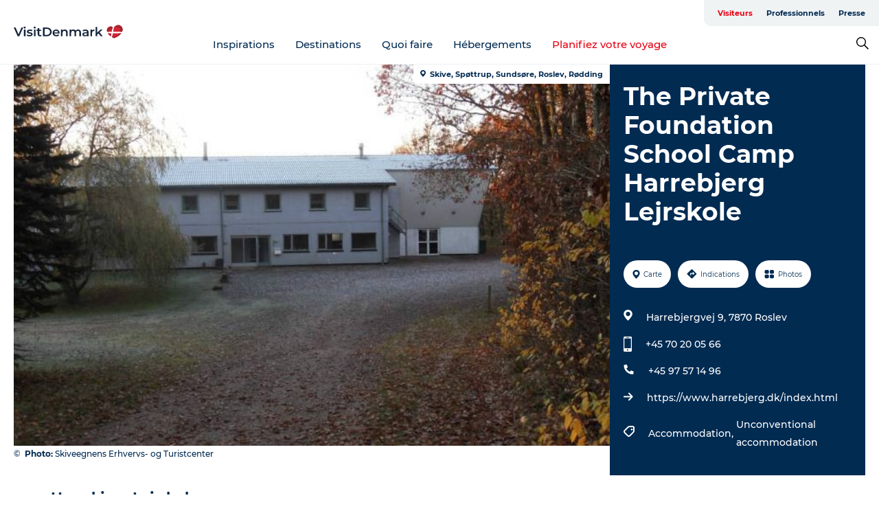

--- FILE ---
content_type: application/javascript; charset=UTF-8
request_url: https://www.visitdenmark.fr/_next/static/chunks/68153.985987a3db7efe86.js
body_size: -206
content:
"use strict";(self.webpackChunk_N_E=self.webpackChunk_N_E||[]).push([[68153],{68153:function(t,n,i){i.r(n);var s=i(85893),e=i(67294),r=i(45697),o=i.n(r),l=i(24434),p=i(57292),a=i(24245),c=i(15787);let u=a.Z.get("icon","print"),h=t=>{let{iconPosition:n}=t,i=(0,p.Z)(),r=(0,e.useCallback)(()=>{window.print()},[]);return(0,s.jsxs)(l.L,{className:"print-button-wrap",onClick:r,onKeyPress:(0,c.Z)(r),role:"button",tabIndex:"0",children:["right"!==n&&(0,s.jsx)(u,{width:23}),(0,s.jsx)("span",{children:i("print")}),"right"===n&&(0,s.jsx)(u,{width:23})]})};h.defaultProps={iconPosition:"right"},h.propTypes={iconPosition:o().string},n.default=h}}]);

--- FILE ---
content_type: application/javascript; charset=UTF-8
request_url: https://www.visitdenmark.fr/_next/static/chunks/38606.c791e11a42e15f83.js
body_size: -84
content:
"use strict";(self.webpackChunk_N_E=self.webpackChunk_N_E||[]).push([[38606],{38606:function(e,t,i){i.r(t);var s=i(85893);i(67294);var l=i(45697),r=i.n(l);let h=e=>(0,s.jsxs)("svg",{className:e.className,width:e.width,height:e.height,viewBox:"0 0 15 14",version:"1.1",xmlns:"http://www.w3.org/2000/svg",xmlnsXlink:"http://www.w3.org/1999/xlink",children:[(0,s.jsx)("title",{children:"Group 2"}),(0,s.jsx)("g",{id:"Symbols",stroke:"none",strokeWidth:"1",fill:"none",fillRule:"evenodd",children:(0,s.jsx)("g",{id:"GDK/Mobile/Gallery-(Mobile)",transform:"translate(-14.000000, -13.000000)",fill:"#022B52",children:(0,s.jsxs)("g",{id:"Group-2",transform:"translate(14.000000, 13.000000)",children:[(0,s.jsx)("rect",{id:"Rectangle",x:"7.93025955",y:"0",width:"6.5912621",height:"5.96670935",rx:"2"}),(0,s.jsx)("rect",{id:"Rectangle-Copy-8",x:"7.93025955",y:"7.17883056",width:"6.5912621",height:"5.96670935",rx:"2"}),(0,s.jsx)("rect",{id:"Rectangle-Copy-7",x:"0",y:"0",width:"6.5912621",height:"5.96670935",rx:"2"}),(0,s.jsx)("rect",{id:"Rectangle-Copy-9",x:"0",y:"7.17883056",width:"6.5912621",height:"5.96670935",rx:"2"})]})})})]});h.defaultProps={width:20},h.propTypes={className:r().string,width:r().number,height:r().number},t.default=h}}]);

--- FILE ---
content_type: application/javascript; charset=UTF-8
request_url: https://www.visitdenmark.fr/_next/static/chunks/72776-dd4a5de0c04d1828.js
body_size: 92418
content:
(self.webpackChunk_N_E=self.webpackChunk_N_E||[]).push([[72776],{61e3:function(e,t,r){var n,o;void 0!==(o="function"==typeof(n=function(){"use strict";function t(e,t,r,n,o,i,a){try{var s=e[i](a),u=s.value}catch(e){r(e);return}s.done?t(u):Promise.resolve(u).then(n,o)}function n(e){return function(){var r=this,n=arguments;return new Promise(function(o,i){var a=e.apply(r,n);function s(e){t(a,o,i,s,u,"next",e)}function u(e){t(a,o,i,s,u,"throw",e)}s(void 0)})}}function o(e){return(o="function"==typeof Symbol&&"symbol"==typeof Symbol.iterator?function(e){return typeof e}:function(e){return e&&"function"==typeof Symbol&&e.constructor===Symbol&&e!==Symbol.prototype?"symbol":typeof e})(e)}function i(e,t){for(var r=0;r<t.length;r++){var n=t[r];n.enumerable=n.enumerable||!1,n.configurable=!0,"value"in n&&(n.writable=!0),Object.defineProperty(e,n.key,n)}}var a,s=(function(e){var t=function(e){var t,r=Object.prototype,n=r.hasOwnProperty,o="function"==typeof Symbol?Symbol:{},i=o.iterator||"@@iterator",a=o.asyncIterator||"@@asyncIterator",s=o.toStringTag||"@@toStringTag";function u(e,t,r){return Object.defineProperty(e,t,{value:r,enumerable:!0,configurable:!0,writable:!0}),e[t]}try{u({},"")}catch(e){u=function(e,t,r){return e[t]=r}}function l(e,r,n,o){var i,a=Object.create((r&&r.prototype instanceof y?r:y).prototype),s=new E(o||[]);return a._invoke=(i=f,function(r,o){if(i===p)throw Error("Generator is already running");if(i===d){if("throw"===r)throw o;return C()}for(s.method=r,s.arg=o;;){var a=s.delegate;if(a){var u=function e(r,n){var o=r.iterator[n.method];if(o===t){if(n.delegate=null,"throw"===n.method){if(r.iterator.return&&(n.method="return",n.arg=t,e(r,n),"throw"===n.method))return h;n.method="throw",n.arg=TypeError("The iterator does not provide a 'throw' method")}return h}var i=c(o,r.iterator,n.arg);if("throw"===i.type)return n.method="throw",n.arg=i.arg,n.delegate=null,h;var a=i.arg;return a?a.done?(n[r.resultName]=a.value,n.next=r.nextLoc,"return"!==n.method&&(n.method="next",n.arg=t),n.delegate=null,h):a:(n.method="throw",n.arg=TypeError("iterator result is not an object"),n.delegate=null,h)}(a,s);if(u){if(u===h)continue;return u}}if("next"===s.method)s.sent=s._sent=s.arg;else if("throw"===s.method){if(i===f)throw i=d,s.arg;s.dispatchException(s.arg)}else"return"===s.method&&s.abrupt("return",s.arg);i=p;var l=c(e,n,s);if("normal"===l.type){if(i=s.done?d:"suspendedYield",l.arg===h)continue;return{value:l.arg,done:s.done}}"throw"===l.type&&(i=d,s.method="throw",s.arg=l.arg)}}),a}function c(e,t,r){try{return{type:"normal",arg:e.call(t,r)}}catch(e){return{type:"throw",arg:e}}}e.wrap=l;var f="suspendedStart",p="executing",d="completed",h={};function y(){}function b(){}function m(){}var g={};g[i]=function(){return this};var S=Object.getPrototypeOf,T=S&&S(S(M([])));T&&T!==r&&n.call(T,i)&&(g=T);var v=m.prototype=y.prototype=Object.create(g);function A(e){["next","throw","return"].forEach(function(t){u(e,t,function(e){return this._invoke(t,e)})})}function P(e,t){var r;this._invoke=function(o,i){function a(){return new t(function(r,a){!function r(o,i,a,s){var u=c(e[o],e,i);if("throw"===u.type)s(u.arg);else{var l=u.arg,f=l.value;return f&&"object"==typeof f&&n.call(f,"__await")?t.resolve(f.__await).then(function(e){r("next",e,a,s)},function(e){r("throw",e,a,s)}):t.resolve(f).then(function(e){l.value=e,a(l)},function(e){return r("throw",e,a,s)})}}(o,i,r,a)})}return r=r?r.then(a,a):a()}}function O(e){var t={tryLoc:e[0]};1 in e&&(t.catchLoc=e[1]),2 in e&&(t.finallyLoc=e[2],t.afterLoc=e[3]),this.tryEntries.push(t)}function w(e){var t=e.completion||{};t.type="normal",delete t.arg,e.completion=t}function E(e){this.tryEntries=[{tryLoc:"root"}],e.forEach(O,this),this.reset(!0)}function M(e){if(e){var r=e[i];if(r)return r.call(e);if("function"==typeof e.next)return e;if(!isNaN(e.length)){var o=-1,a=function r(){for(;++o<e.length;)if(n.call(e,o))return r.value=e[o],r.done=!1,r;return r.value=t,r.done=!0,r};return a.next=a}}return{next:C}}function C(){return{value:t,done:!0}}return b.prototype=v.constructor=m,m.constructor=b,b.displayName=u(m,s,"GeneratorFunction"),e.isGeneratorFunction=function(e){var t="function"==typeof e&&e.constructor;return!!t&&(t===b||"GeneratorFunction"===(t.displayName||t.name))},e.mark=function(e){return Object.setPrototypeOf?Object.setPrototypeOf(e,m):(e.__proto__=m,u(e,s,"GeneratorFunction")),e.prototype=Object.create(v),e},e.awrap=function(e){return{__await:e}},A(P.prototype),P.prototype[a]=function(){return this},e.AsyncIterator=P,e.async=function(t,r,n,o,i){void 0===i&&(i=Promise);var a=new P(l(t,r,n,o),i);return e.isGeneratorFunction(r)?a:a.next().then(function(e){return e.done?e.value:a.next()})},A(v),u(v,s,"Generator"),v[i]=function(){return this},v.toString=function(){return"[object Generator]"},e.keys=function(e){var t=[];for(var r in e)t.push(r);return t.reverse(),function r(){for(;t.length;){var n=t.pop();if(n in e)return r.value=n,r.done=!1,r}return r.done=!0,r}},e.values=M,E.prototype={constructor:E,reset:function(e){if(this.prev=0,this.next=0,this.sent=this._sent=t,this.done=!1,this.delegate=null,this.method="next",this.arg=t,this.tryEntries.forEach(w),!e)for(var r in this)"t"===r.charAt(0)&&n.call(this,r)&&!isNaN(+r.slice(1))&&(this[r]=t)},stop:function(){this.done=!0;var e=this.tryEntries[0].completion;if("throw"===e.type)throw e.arg;return this.rval},dispatchException:function(e){if(this.done)throw e;var r=this;function o(n,o){return s.type="throw",s.arg=e,r.next=n,o&&(r.method="next",r.arg=t),!!o}for(var i=this.tryEntries.length-1;i>=0;--i){var a=this.tryEntries[i],s=a.completion;if("root"===a.tryLoc)return o("end");if(a.tryLoc<=this.prev){var u=n.call(a,"catchLoc"),l=n.call(a,"finallyLoc");if(u&&l){if(this.prev<a.catchLoc)return o(a.catchLoc,!0);if(this.prev<a.finallyLoc)return o(a.finallyLoc)}else if(u){if(this.prev<a.catchLoc)return o(a.catchLoc,!0)}else if(l){if(this.prev<a.finallyLoc)return o(a.finallyLoc)}else throw Error("try statement without catch or finally")}}},abrupt:function(e,t){for(var r=this.tryEntries.length-1;r>=0;--r){var o=this.tryEntries[r];if(o.tryLoc<=this.prev&&n.call(o,"finallyLoc")&&this.prev<o.finallyLoc){var i=o;break}}i&&("break"===e||"continue"===e)&&i.tryLoc<=t&&t<=i.finallyLoc&&(i=null);var a=i?i.completion:{};return(a.type=e,a.arg=t,i)?(this.method="next",this.next=i.finallyLoc,h):this.complete(a)},complete:function(e,t){if("throw"===e.type)throw e.arg;return"break"===e.type||"continue"===e.type?this.next=e.arg:"return"===e.type?(this.rval=this.arg=e.arg,this.method="return",this.next="end"):"normal"===e.type&&t&&(this.next=t),h},finish:function(e){for(var t=this.tryEntries.length-1;t>=0;--t){var r=this.tryEntries[t];if(r.finallyLoc===e)return this.complete(r.completion,r.afterLoc),w(r),h}},catch:function(e){for(var t=this.tryEntries.length-1;t>=0;--t){var r=this.tryEntries[t];if(r.tryLoc===e){var n=r.completion;if("throw"===n.type){var o=n.arg;w(r)}return o}}throw Error("illegal catch attempt")},delegateYield:function(e,r,n){return this.delegate={iterator:M(e),resultName:r,nextLoc:n},"next"===this.method&&(this.arg=t),h}},e}(e.exports);try{regeneratorRuntime=t}catch(e){Function("r","regeneratorRuntime = r")(t)}}(a={exports:{}},a.exports),a.exports);function u(e,t){var r=Object.keys(e);if(Object.getOwnPropertySymbols){var n=Object.getOwnPropertySymbols(e);t&&(n=n.filter(function(t){return Object.getOwnPropertyDescriptor(e,t).enumerable})),r.push.apply(r,n)}return r}function l(e){for(var t=1;t<arguments.length;t++){var r=null!=arguments[t]?arguments[t]:{};t%2?u(Object(r),!0).forEach(function(t){var n;n=r[t],t in e?Object.defineProperty(e,t,{value:n,enumerable:!0,configurable:!0,writable:!0}):e[t]=n}):Object.getOwnPropertyDescriptors?Object.defineProperties(e,Object.getOwnPropertyDescriptors(r)):u(Object(r)).forEach(function(t){Object.defineProperty(e,t,Object.getOwnPropertyDescriptor(r,t))})}return e}var c=r(97218),f=function(){var e,t,r;function a(e){!function(e,t){if(!(e instanceof t))throw TypeError("Cannot call a class as a function")}(this,a);var t="object"===o(e)?e:{host:e},r=t.host,n=t.headers;this._host=r||"",this._headers=n||{},this._requests=[],this._response={data:null,headers:null,errors:null},this._order={}}return t=[{key:"addRequest",value:function(e){this._requests.push(e)}},{key:"addError",value:function(e,t){this._response.errors||(this._response.errors={}),this._response.errors[e]=t}},{key:"addData",value:function(e,t){this._response.data||(this._response.data={}),this._response.data[e]=t}},{key:"addHeaders",value:function(e,t){this._response.headers||(this._response.headers={}),this._response.headers[e]=t}},{key:"isPathAbsolute",value:function(e){return/^(?:[a-z]+:\/\/)/.test(e)}},{key:"buildRequests",value:function(e){var t=this,r=arguments.length>1&&void 0!==arguments[1]?arguments[1]:"";return e.map(function(e,o){var i,a=e.id,u=e.host,f=e.weight,p=e.url,d=e.headers,h=function(e,t){if(null==e)return{};var r,n,o=function(e,t){if(null==e)return{};var r,n,o={},i=Object.keys(e);for(n=0;n<i.length;n++)r=i[n],t.indexOf(r)>=0||(o[r]=e[r]);return o}(e,t);if(Object.getOwnPropertySymbols){var i=Object.getOwnPropertySymbols(e);for(n=0;n<i.length;n++)r=i[n],!(t.indexOf(r)>=0)&&Object.prototype.propertyIsEnumerable.call(e,r)&&(o[r]=e[r])}return o}(e,["id","host","weight","url","headers"]),y=a||r&&r+"-"+o||o.toString();return t._order[y]=f||o,c(l(l({},h),{},{url:t.isPathAbsolute(p)?p:(u||t._host)+p,headers:l(l({},t._headers),d||{})})).then((i=n(s.mark(function r(n){var o;return s.wrap(function(r){for(;;)switch(r.prev=r.next){case 0:if(o=n.data,"function"!=typeof e.callback){r.next=5;break}return r.next=4,e.callback(n,e);case 4:o=r.sent;case 5:return t.addHeaders(y,n.headers),t.addData(y,o),r.abrupt("return","function"==typeof e.subrequest?e.subrequest(e,n):null);case 8:case"end":return r.stop()}},r)})),function(e){return i.apply(this,arguments)})).then(function(e){if(e&&!(e.length<1)){Array.isArray(e)||(e=[e]);var r=t.buildRequests(e,y);return c.all(r)}}).catch(function(r){return"function"==typeof e.onError&&e.onError(r),t.addError(y,r),r})})}},{key:"exec",value:(e=n(s.mark(function e(){var t;return s.wrap(function(e){for(;;)switch(e.prev=e.next){case 0:return t=this.buildRequests(this._requests),e.next=3,c.all(t);case 3:return e.abrupt("return",this._response);case 4:case"end":return e.stop()}},e,this)})),function(){return e.apply(this,arguments)})},{key:"sortData",value:function(){var e=this,t=this._response.data,r={};Object.keys(t).sort(function(t,r){return e._order[t]-e._order[r]}).forEach(function(e){return r[e]=t[e]}),this._response.data=r}},{key:"getData",value:function(){var e=arguments.length>0&&void 0!==arguments[0]?arguments[0]:null;return e?this._response[e]:this._response.data}},{key:"getErrors",value:function(){var e=arguments.length>0&&void 0!==arguments[0]?arguments[0]:null;return e?this._response.errors[e]:this._response.errors}}],i(a.prototype,t),r&&i(a,r),a}();e.exports=f})?n.call(t,r,t,e):n)&&(e.exports=o)},1417:function(e,t){t.ids=[9],t.modules={28:function(e,t,r){var n=r(29);e.exports=function(e,t){if(null==e)return{};var r,o,i=n(e,t);if(Object.getOwnPropertySymbols){var a=Object.getOwnPropertySymbols(e);for(o=0;o<a.length;o++)r=a[o],t.indexOf(r)>=0||Object.prototype.propertyIsEnumerable.call(e,r)&&(i[r]=e[r])}return i}},29:function(e,t){e.exports=function(e,t){if(null==e)return{};var r,n,o={},i=Object.keys(e);for(n=0;n<i.length;n++)r=i[n],t.indexOf(r)>=0||(o[r]=e[r]);return o}},40:function(e,t,r){"use strict";r.r(t);var n=r(28),o=r.n(n);r(5),t.default=function(e){var t=e.item,r=e.format,n=(e.instance,e.storage);if(o()(e,["item","format","instance","storage"]),"list_key"===r.type)return isNaN(t)?t:t.toString();var i=n.settings.allowed_values.find(function(e){return e.value===t});return i?i.label:t}}}},59278:function(e,t){t.ids=[2],t.modules={28:function(e,t,r){var n=r(29);e.exports=function(e,t){if(null==e)return{};var r,o,i=n(e,t);if(Object.getOwnPropertySymbols){var a=Object.getOwnPropertySymbols(e);for(o=0;o<a.length;o++)r=a[o],t.indexOf(r)>=0||Object.prototype.propertyIsEnumerable.call(e,r)&&(i[r]=e[r])}return i}},29:function(e,t){e.exports=function(e,t){if(null==e)return{};var r,n,o={},i=Object.keys(e);for(n=0;n<i.length;n++)r=i[n],t.indexOf(r)>=0||(o[r]=e[r]);return o}},30:function(e,t){e.exports=function(e,t,r){var n,o,i,a,s,u,l,c,f,p=["img","br"],d=[],h=0,y="",b='([\\w|-]+\\s*(=\\s*"[^"]*")?\\s*)*',m=RegExp("<\\/?\\w+\\s*"+b+"\\s*\\/\\s*>"),g=RegExp("<\\/?\\w+\\s*"+b+"\\s*\\/?\\s*>"),S=/(((ftp|https?):\/\/)[\-\w@:%_\+.~#?,&\/\/=]+)|((mailto:)?[_.\w\-]+@([\w][\w\-]+\.)+[a-zA-Z]{2,3})/g,T=RegExp("<img\\s*"+b+"\\s*\\/?\\s*>"),v=RegExp("\\W+","g"),A=!0;function P(e,n){var o,i,a=t-h,s=a,u=a<r.slop,l=u?a:r.slop-1,c=u?0:a-r.slop,f=n||a+r.slop;if(!r.truncateLastWord){if(o=e.slice(c,f),n&&o.length<=n)s=o.length;else for(;null!==(i=v.exec(o));){if(!(i.index<l)){if(i.index===l){s=a;break}s=a+(i.index-l);break}if(s=a-(l-i.index),0===i.index&&a<=1)break}e.charAt(s-1).match(/\s$/)&&s--}return s}for((r=r||{}).ellipsis=void 0!==r.ellipsis?r.ellipsis:"...",r.truncateLastWord=void 0===r.truncateLastWord||r.truncateLastWord,r.slop=void 0!==r.slop?r.slop:10>t?t:10;A;){if(!(A=g.exec(e))){if(h>=t)break;if(!(A=S.exec(e))||A.index>=t){y+=e.substring(0,P(e));break}for(;A;)s=A[0],u=A.index,y+=e.substring(0,u+s.length-h),e=e.substring(u+s.length),A=S.exec(e);break}if(s=A[0],h+(u=A.index)>t){y+=e.substring(0,P(e,u));break}h+=u,y+=e.substring(0,u),"/"===s[1]?(d.pop(),c=null):(c=m.exec(s))||(l=function(e){var t=e.indexOf(" ");if(-1===t&&-1===(t=e.indexOf(">")))throw Error("HTML tag is not well-formed : "+e);return e.substring(1,t)}(s),d.push(l)),y+=c?c[0]:s,e=e.substring(u+s.length)}return e.length>t-h&&r.ellipsis&&(y+=r.ellipsis),y+=(f="",d.reverse().forEach(function(e,t){-1===p.indexOf(e)&&(f+="</"+e+">")}),f),r.keepImageTag||(n=y,y=(a=T.exec(n))?(o=a.index,i=a[0].length,n.substring(0,o)+n.substring(o+i)):n),y}},39:function(e,t,r){"use strict";r.r(t);var n=r(28),o=r.n(n),i=r(5),a=r.n(i),s=r(30),u=r.n(s);t.default=function(e){var t=e.item,r=e.format,n=(e.instance,o()(e,["item","format","instance"]),u()(t.title||t.uri,r.settings.trim_length)),i="0"!==r.settings.rel?r.settings.rel:null,s="0"!==r.settings.target?r.settings.target:null;return"link_separate"===r.type||r.settings.url_only&&!r.settings.url_plain?a.a.createElement(a.a.Fragment,null,a.a.createElement("div",{className:"link-title"},n),a.a.createElement("div",{className:"link-url"},a.a.createElement("a",{href:t.uri,rel:i,target:s},t.uri))):r.settings.url_only&&r.settings.url_plain?t.uri:a.a.createElement("a",{href:t.uri,title:n,rel:i,target:s},n)}}}},8220:function(e,t){t.ids=[12],t.modules={28:function(e,t,r){var n=r(29);e.exports=function(e,t){if(null==e)return{};var r,o,i=n(e,t);if(Object.getOwnPropertySymbols){var a=Object.getOwnPropertySymbols(e);for(o=0;o<a.length;o++)r=a[o],t.indexOf(r)>=0||Object.prototype.propertyIsEnumerable.call(e,r)&&(i[r]=e[r])}return i}},29:function(e,t){e.exports=function(e,t){if(null==e)return{};var r,n,o={},i=Object.keys(e);for(n=0;n<i.length;n++)r=i[n],t.indexOf(r)>=0||(o[r]=e[r]);return o}},45:function(e,t,r){"use strict";r.r(t);var n=r(28),o=r.n(n),i=r(5),a=r.n(i),s=r(3),u=r.n(s),l=r(4),c=r.n(l),f=r(10),p=r.n(f),d=r(11),h=r.n(d),y=r(12),b=r.n(y);function m(){}var g=function(e){function t(){return u()(this,t),p()(this,h()(t).apply(this,arguments))}return b()(t,e),c()(t,[{key:"render",value:function(){var e={frameBorder:"0",src:this.props.url,target:"_parent",allowFullScreen:this.props.allowFullScreen||!1,style:Object.assign({},{position:this.props.position||"absolute",display:this.props.display||"block",height:this.props.height||"100%",width:this.props.width||"100%"},this.props.styles||{}),height:this.props.height||"100%",name:this.props.name||"",width:this.props.width||"100%",onLoad:this.props.onLoad||m,onMouseOver:this.props.onMouseOver||m,onMouseOut:this.props.onMouseOut||m};return a.a.createElement("iframe",Object.assign(e,this.props.id?{id:this.props.id}:{},this.props.sandbox?{sandbox:this.props.sandbox}:{},this.props.allow?{allow:this.props.allow}:{},this.props.className?{className:this.props.className}:{},this.props.title?{title:this.props.title}:{},this.props.ariaHidden?{"aria-hidden":"true"}:{}))}}]),t}(i.PureComponent),S={wrapper:{padding:"56.25% 0 0 0",position:"relative"},iframe:{position:"absolute",top:"0px",left:"0px",width:"100%",height:"100%"}};t.default=function(e){var t,r,n=e.item,i=e.format,s=(o()(e,["item","format"]),"?autoplay=".concat(void 0!==i.settings.autoplay?Number(i.settings.autoplay):0)),u=null,l={url:"",frameBorder:0,allowFullScreen:!0,position:"static",styles:i.settings.responsive&&S.iframe};return(u=(t=n.match("^https?://(www.)?((?!.*list=)youtube.com/watch?.*v=|youtu.be/)([0-9A-Za-z_-]*)?"))?t[3]:null)?(l.url="https://www.youtube.com/embed/".concat(u).concat(s),l.allow="autoplay; encrypted-media"):(u=(r=n.match("^https?://(www.)?vimeo.com/(channels/[a-zA-Z0-9]*/)?([0-9]*)?(/[a-zA-Z0-9]+)?(#t=(d+)s)?$"))?r[3]:null)&&(l.url="https://player.vimeo.com/video/".concat(u).concat(s)),a.a.createElement("div",{style:i.settings.responsive&&S.wrapper},a.a.createElement(g,l))}}}},59063:function(e,t){t.ids=[4],t.modules={31:function(e,t,r){"use strict";e.exports=r(32)},32:function(e,t,r){"use strict";/** @license React v16.8.4
 * react.production.min.js
 *
 * Copyright (c) Facebook, Inc. and its affiliates.
 *
 * This source code is licensed under the MIT license found in the
 * LICENSE file in the root directory of this source tree.
 */var n=r(33),o="function"==typeof Symbol&&Symbol.for,i=o?Symbol.for("react.element"):60103,a=o?Symbol.for("react.portal"):60106,s=o?Symbol.for("react.fragment"):60107,u=o?Symbol.for("react.strict_mode"):60108,l=o?Symbol.for("react.profiler"):60114,c=o?Symbol.for("react.provider"):60109,f=o?Symbol.for("react.context"):60110,p=o?Symbol.for("react.concurrent_mode"):60111,d=o?Symbol.for("react.forward_ref"):60112,h=o?Symbol.for("react.suspense"):60113,y=o?Symbol.for("react.memo"):60115,b=o?Symbol.for("react.lazy"):60116,m="function"==typeof Symbol&&Symbol.iterator;function g(e){for(var t=arguments.length-1,r="https://reactjs.org/docs/error-decoder.html?invariant="+e,n=0;n<t;n++)r+="&args[]="+encodeURIComponent(arguments[n+1]);!function(e,t,r,n,o,i,a,s){if(!e){if(e=void 0,void 0===t)e=Error("Minified exception occurred; use the non-minified dev environment for the full error message and additional helpful warnings.");else{var u=[r,void 0,void 0,void 0,void 0,void 0],l=0;(e=Error(t.replace(/%s/g,function(){return u[l++]}))).name="Invariant Violation"}throw e.framesToPop=1,e}}(!1,"Minified React error #"+e+"; visit %s for the full message or use the non-minified dev environment for full errors and additional helpful warnings. ",r)}var S={isMounted:function(){return!1},enqueueForceUpdate:function(){},enqueueReplaceState:function(){},enqueueSetState:function(){}},T={};function v(e,t,r){this.props=e,this.context=t,this.refs=T,this.updater=r||S}function A(){}function P(e,t,r){this.props=e,this.context=t,this.refs=T,this.updater=r||S}v.prototype.isReactComponent={},v.prototype.setState=function(e,t){"object"!=typeof e&&"function"!=typeof e&&null!=e&&g("85"),this.updater.enqueueSetState(this,e,t,"setState")},v.prototype.forceUpdate=function(e){this.updater.enqueueForceUpdate(this,e,"forceUpdate")},A.prototype=v.prototype;var O=P.prototype=new A;O.constructor=P,n(O,v.prototype),O.isPureReactComponent=!0;var w={current:null},E={current:null},M=Object.prototype.hasOwnProperty,C={key:!0,ref:!0,__self:!0,__source:!0};function x(e,t,r){var n=void 0,o={},a=null,s=null;if(null!=t)for(n in void 0!==t.ref&&(s=t.ref),void 0!==t.key&&(a=""+t.key),t)M.call(t,n)&&!C.hasOwnProperty(n)&&(o[n]=t[n]);var u=arguments.length-2;if(1===u)o.children=r;else if(1<u){for(var l=Array(u),c=0;c<u;c++)l[c]=arguments[c+2];o.children=l}if(e&&e.defaultProps)for(n in u=e.defaultProps)void 0===o[n]&&(o[n]=u[n]);return{$$typeof:i,type:e,key:a,ref:s,props:o,_owner:E.current}}function B(e){return"object"==typeof e&&null!==e&&e.$$typeof===i}var G=/\/+/g,j=[];function I(e,t,r,n){if(j.length){var o=j.pop();return o.result=e,o.keyPrefix=t,o.func=r,o.context=n,o.count=0,o}return{result:e,keyPrefix:t,func:r,context:n,count:0}}function R(e){e.result=null,e.keyPrefix=null,e.func=null,e.context=null,e.count=0,10>j.length&&j.push(e)}function _(e,t,r){return null==e?0:function e(t,r,n,o){var s=typeof t;"undefined"!==s&&"boolean"!==s||(t=null);var u=!1;if(null===t)u=!0;else switch(s){case"string":case"number":u=!0;break;case"object":switch(t.$$typeof){case i:case a:u=!0}}if(u)return n(o,t,""===r?"."+H(t,0):r),1;if(u=0,r=""===r?".":r+":",Array.isArray(t))for(var l=0;l<t.length;l++){var c=r+H(s=t[l],l);u+=e(s,c,n,o)}else if("function"==typeof(c=null===t||"object"!=typeof t?null:"function"==typeof(c=m&&t[m]||t["@@iterator"])?c:null))for(t=c.call(t),l=0;!(s=t.next()).done;)u+=e(s=s.value,c=r+H(s,l++),n,o);else"object"===s&&g("31","[object Object]"==(n=""+t)?"object with keys {"+Object.keys(t).join(", ")+"}":n,"");return u}(e,"",t,r)}function H(e,t){var r,n;return"object"==typeof e&&null!==e&&null!=e.key?(r=e.key,n={"=":"=0",":":"=2"},"$"+(""+r).replace(/[=:]/g,function(e){return n[e]})):t.toString(36)}function k(e,t){e.func.call(e.context,t,e.count++)}function N(e,t,r){var n,o,a=e.result,s=e.keyPrefix;Array.isArray(e=e.func.call(e.context,t,e.count++))?D(e,a,r,function(e){return e}):null!=e&&(B(e)&&(n=e,o=s+(!e.key||t&&t.key===e.key?"":(""+e.key).replace(G,"$&/")+"/")+r,e={$$typeof:i,type:n.type,key:o,ref:n.ref,props:n.props,_owner:n._owner}),a.push(e))}function D(e,t,r,n,o){var i="";null!=r&&(i=(""+r).replace(G,"$&/")+"/"),_(e,N,t=I(t,i,n,o)),R(t)}function F(){var e=w.current;return null===e&&g("307"),e}var L={Children:{map:function(e,t,r){if(null==e)return e;var n=[];return D(e,n,null,t,r),n},forEach:function(e,t,r){if(null==e)return e;_(e,k,t=I(null,null,t,r)),R(t)},count:function(e){return _(e,function(){return null},null)},toArray:function(e){var t=[];return D(e,t,null,function(e){return e}),t},only:function(e){return B(e)||g("143"),e}},createRef:function(){return{current:null}},Component:v,PureComponent:P,createContext:function(e,t){return void 0===t&&(t=null),(e={$$typeof:f,_calculateChangedBits:t,_currentValue:e,_currentValue2:e,_threadCount:0,Provider:null,Consumer:null}).Provider={$$typeof:c,_context:e},e.Consumer=e},forwardRef:function(e){return{$$typeof:d,render:e}},lazy:function(e){return{$$typeof:b,_ctor:e,_status:-1,_result:null}},memo:function(e,t){return{$$typeof:y,type:e,compare:void 0===t?null:t}},useCallback:function(e,t){return F().useCallback(e,t)},useContext:function(e,t){return F().useContext(e,t)},useEffect:function(e,t){return F().useEffect(e,t)},useImperativeHandle:function(e,t,r){return F().useImperativeHandle(e,t,r)},useDebugValue:function(){},useLayoutEffect:function(e,t){return F().useLayoutEffect(e,t)},useMemo:function(e,t){return F().useMemo(e,t)},useReducer:function(e,t,r){return F().useReducer(e,t,r)},useRef:function(e){return F().useRef(e)},useState:function(e){return F().useState(e)},Fragment:s,StrictMode:u,Suspense:h,createElement:x,cloneElement:function(e,t,r){null==e&&g("267",e);var o=void 0,a=n({},e.props),s=e.key,u=e.ref,l=e._owner;if(null!=t){void 0!==t.ref&&(u=t.ref,l=E.current),void 0!==t.key&&(s=""+t.key);var c=void 0;for(o in e.type&&e.type.defaultProps&&(c=e.type.defaultProps),t)M.call(t,o)&&!C.hasOwnProperty(o)&&(a[o]=void 0===t[o]&&void 0!==c?c[o]:t[o])}if(1==(o=arguments.length-2))a.children=r;else if(1<o){c=Array(o);for(var f=0;f<o;f++)c[f]=arguments[f+2];a.children=c}return{$$typeof:i,type:e.type,key:s,ref:u,props:a,_owner:l}},createFactory:function(e){var t=x.bind(null,e);return t.type=e,t},isValidElement:B,version:"16.8.4",unstable_ConcurrentMode:p,unstable_Profiler:l,__SECRET_INTERNALS_DO_NOT_USE_OR_YOU_WILL_BE_FIRED:{ReactCurrentDispatcher:w,ReactCurrentOwner:E,assign:n}},U={default:L},V=U&&L||U;e.exports=V.default||V},33:function(e,t,r){"use strict";/*
object-assign
(c) Sindre Sorhus
@license MIT
*/var n=Object.getOwnPropertySymbols,o=Object.prototype.hasOwnProperty,i=Object.prototype.propertyIsEnumerable;e.exports=!function(){try{if(!Object.assign)return!1;var e=new String("abc");if(e[5]="de","5"===Object.getOwnPropertyNames(e)[0])return!1;for(var t={},r=0;r<10;r++)t["_"+String.fromCharCode(r)]=r;if("0123456789"!==Object.getOwnPropertyNames(t).map(function(e){return t[e]}).join(""))return!1;var n={};return"abcdefghijklmnopqrst".split("").forEach(function(e){n[e]=e}),"abcdefghijklmnopqrst"===Object.keys(Object.assign({},n)).join("")}catch(e){return!1}}()?function(e,t){for(var r,a,s=function(e){if(null==e)throw TypeError("Object.assign cannot be called with null or undefined");return Object(e)}(e),u=1;u<arguments.length;u++){for(var l in r=Object(arguments[u]))o.call(r,l)&&(s[l]=r[l]);if(n){a=n(r);for(var c=0;c<a.length;c++)i.call(r,a[c])&&(s[a[c]]=r[a[c]])}}return s}:Object.assign},34:function(e,t,r){"use strict";r.r(t);var n=r(31),o=r.n(n),i={color:"#c4161c",padding:"0 0 0 10px",backgroundColor:"#fff9f9"};t.default=function(e){return o.a.createElement("div",{style:i},"Missing template")}}}},44004:function(e,t){t.ids=[7],t.modules={28:function(e,t,r){var n=r(29);e.exports=function(e,t){if(null==e)return{};var r,o,i=n(e,t);if(Object.getOwnPropertySymbols){var a=Object.getOwnPropertySymbols(e);for(o=0;o<a.length;o++)r=a[o],t.indexOf(r)>=0||Object.prototype.propertyIsEnumerable.call(e,r)&&(i[r]=e[r])}return i}},29:function(e,t){e.exports=function(e,t){if(null==e)return{};var r,n,o={},i=Object.keys(e);for(n=0;n<i.length;n++)r=i[n],t.indexOf(r)>=0||(o[r]=e[r]);return o}},38:function(e,t,r){"use strict";r.r(t);var n=r(28),o=r.n(n),i=r(9),a=r.n(i),s=r(5),u=r.n(s),l=a()("drupal:entity_reference");t.default=function(e){var t=e.item,r=e.format,n=e.data,i=e.registry,a=e.config;if(o()(e,["item","format","data","registry","config"]),l("Format",r),!n[t.type]||!n[t.type][t.id])return console.warn("Item was not found: ",t),"";var s=n[t.type][t.id],c=r.settings.view_mode,f=[];s.template_suggestions.forEach(function(e){f.push("".concat(e)),f.push("".concat(e,"--").concat(c))}),l("Suggestions",f);var p=i.getComponent("entity",f);return u.a.createElement(p,{entity:s,config:a,mode:c})}}}},76039:function(e,t){t.ids=[10],t.modules={28:function(e,t,r){var n=r(29);e.exports=function(e,t){if(null==e)return{};var r,o,i=n(e,t);if(Object.getOwnPropertySymbols){var a=Object.getOwnPropertySymbols(e);for(o=0;o<a.length;o++)r=a[o],t.indexOf(r)>=0||Object.prototype.propertyIsEnumerable.call(e,r)&&(i[r]=e[r])}return i}},29:function(e,t){e.exports=function(e,t){if(null==e)return{};var r,n,o={},i=Object.keys(e);for(n=0;n<i.length;n++)r=i[n],t.indexOf(r)>=0||(o[r]=e[r]);return o}},41:function(e,t,r){"use strict";r.r(t);var n=r(28),o=r.n(n);r(5),t.default=function(e){var t=e.item,r=e.format,n=e.instance;return e.storage,o()(e,["item","format","instance","storage"]),console.log(n),(r.settings.prefix_suffix?n.settings.prefix:"")+t+(r.settings.prefix_suffix?n.settings.suffix:"")}}}},76981:function(e,t){t.ids=[11],t.modules={28:function(e,t,r){var n=r(29);e.exports=function(e,t){if(null==e)return{};var r,o,i=n(e,t);if(Object.getOwnPropertySymbols){var a=Object.getOwnPropertySymbols(e);for(o=0;o<a.length;o++)r=a[o],t.indexOf(r)>=0||Object.prototype.propertyIsEnumerable.call(e,r)&&(i[r]=e[r])}return i}},29:function(e,t){e.exports=function(e,t){if(null==e)return{};var r,n,o={},i=Object.keys(e);for(n=0;n<i.length;n++)r=i[n],t.indexOf(r)>=0||(o[r]=e[r]);return o}},43:function(e,t,r){"use strict";r.r(t);var n=r(28),o=r.n(n);r(5),t.default=function(e){var t=e.item;return e.format,o()(e,["item","format"]),t}}}},68932:function(e,t){t.ids=[3],t.modules={28:function(e,t,r){var n=r(29);e.exports=function(e,t){if(null==e)return{};var r,o,i=n(e,t);if(Object.getOwnPropertySymbols){var a=Object.getOwnPropertySymbols(e);for(o=0;o<a.length;o++)r=a[o],t.indexOf(r)>=0||Object.prototype.propertyIsEnumerable.call(e,r)&&(i[r]=e[r])}return i}},29:function(e,t){e.exports=function(e,t){if(null==e)return{};var r,n,o={},i=Object.keys(e);for(n=0;n<i.length;n++)r=i[n],t.indexOf(r)>=0||(o[r]=e[r]);return o}},30:function(e,t){e.exports=function(e,t,r){var n,o,i,a,s,u,l,c,f,p=["img","br"],d=[],h=0,y="",b='([\\w|-]+\\s*(=\\s*"[^"]*")?\\s*)*',m=RegExp("<\\/?\\w+\\s*"+b+"\\s*\\/\\s*>"),g=RegExp("<\\/?\\w+\\s*"+b+"\\s*\\/?\\s*>"),S=/(((ftp|https?):\/\/)[\-\w@:%_\+.~#?,&\/\/=]+)|((mailto:)?[_.\w\-]+@([\w][\w\-]+\.)+[a-zA-Z]{2,3})/g,T=RegExp("<img\\s*"+b+"\\s*\\/?\\s*>"),v=RegExp("\\W+","g"),A=!0;function P(e,n){var o,i,a=t-h,s=a,u=a<r.slop,l=u?a:r.slop-1,c=u?0:a-r.slop,f=n||a+r.slop;if(!r.truncateLastWord){if(o=e.slice(c,f),n&&o.length<=n)s=o.length;else for(;null!==(i=v.exec(o));){if(!(i.index<l)){if(i.index===l){s=a;break}s=a+(i.index-l);break}if(s=a-(l-i.index),0===i.index&&a<=1)break}e.charAt(s-1).match(/\s$/)&&s--}return s}for((r=r||{}).ellipsis=void 0!==r.ellipsis?r.ellipsis:"...",r.truncateLastWord=void 0===r.truncateLastWord||r.truncateLastWord,r.slop=void 0!==r.slop?r.slop:10>t?t:10;A;){if(!(A=g.exec(e))){if(h>=t)break;if(!(A=S.exec(e))||A.index>=t){y+=e.substring(0,P(e));break}for(;A;)s=A[0],u=A.index,y+=e.substring(0,u+s.length-h),e=e.substring(u+s.length),A=S.exec(e);break}if(s=A[0],h+(u=A.index)>t){y+=e.substring(0,P(e,u));break}h+=u,y+=e.substring(0,u),"/"===s[1]?(d.pop(),c=null):(c=m.exec(s))||(l=function(e){var t=e.indexOf(" ");if(-1===t&&-1===(t=e.indexOf(">")))throw Error("HTML tag is not well-formed : "+e);return e.substring(1,t)}(s),d.push(l)),y+=c?c[0]:s,e=e.substring(u+s.length)}return e.length>t-h&&r.ellipsis&&(y+=r.ellipsis),y+=(f="",d.reverse().forEach(function(e,t){-1===p.indexOf(e)&&(f+="</"+e+">")}),f),r.keepImageTag||(n=y,y=(a=T.exec(n))?(o=a.index,i=a[0].length,n.substring(0,o)+n.substring(o+i)):n),y}},42:function(e,t,r){"use strict";r.r(t);var n=r(28),o=r.n(n),i=r(5),a=r.n(i),s=r(30),u=r.n(s);t.default=function(e){var t=e.item,r=e.format,n=(o()(e,["item","format"]),"");switch((r||{}).type){case"text_summary_or_trimmed":""!=t.summary&&(n=t.summary);case"text_trimmed":n=u()(t.value,r?r.settings.trim_length:300);break;default:n=t.value}return a.a.createElement("div",{dangerouslySetInnerHTML:{__html:n}})}}}},46375:function(e,t){t.ids=[1],t.modules={28:function(e,t,r){var n=r(29);e.exports=function(e,t){if(null==e)return{};var r,o,i=n(e,t);if(Object.getOwnPropertySymbols){var a=Object.getOwnPropertySymbols(e);for(o=0;o<a.length;o++)r=a[o],t.indexOf(r)>=0||Object.prototype.propertyIsEnumerable.call(e,r)&&(i[r]=e[r])}return i}},29:function(e,t){e.exports=function(e,t){if(null==e)return{};var r,n,o={},i=Object.keys(e);for(n=0;n<i.length;n++)r=i[n],t.indexOf(r)>=0||(o[r]=e[r]);return o}},30:function(e,t){e.exports=function(e,t,r){var n,o,i,a,s,u,l,c,f,p=["img","br"],d=[],h=0,y="",b='([\\w|-]+\\s*(=\\s*"[^"]*")?\\s*)*',m=RegExp("<\\/?\\w+\\s*"+b+"\\s*\\/\\s*>"),g=RegExp("<\\/?\\w+\\s*"+b+"\\s*\\/?\\s*>"),S=/(((ftp|https?):\/\/)[\-\w@:%_\+.~#?,&\/\/=]+)|((mailto:)?[_.\w\-]+@([\w][\w\-]+\.)+[a-zA-Z]{2,3})/g,T=RegExp("<img\\s*"+b+"\\s*\\/?\\s*>"),v=RegExp("\\W+","g"),A=!0;function P(e,n){var o,i,a=t-h,s=a,u=a<r.slop,l=u?a:r.slop-1,c=u?0:a-r.slop,f=n||a+r.slop;if(!r.truncateLastWord){if(o=e.slice(c,f),n&&o.length<=n)s=o.length;else for(;null!==(i=v.exec(o));){if(!(i.index<l)){if(i.index===l){s=a;break}s=a+(i.index-l);break}if(s=a-(l-i.index),0===i.index&&a<=1)break}e.charAt(s-1).match(/\s$/)&&s--}return s}for((r=r||{}).ellipsis=void 0!==r.ellipsis?r.ellipsis:"...",r.truncateLastWord=void 0===r.truncateLastWord||r.truncateLastWord,r.slop=void 0!==r.slop?r.slop:10>t?t:10;A;){if(!(A=g.exec(e))){if(h>=t)break;if(!(A=S.exec(e))||A.index>=t){y+=e.substring(0,P(e));break}for(;A;)s=A[0],u=A.index,y+=e.substring(0,u+s.length-h),e=e.substring(u+s.length),A=S.exec(e);break}if(s=A[0],h+(u=A.index)>t){y+=e.substring(0,P(e,u));break}h+=u,y+=e.substring(0,u),"/"===s[1]?(d.pop(),c=null):(c=m.exec(s))||(l=function(e){var t=e.indexOf(" ");if(-1===t&&-1===(t=e.indexOf(">")))throw Error("HTML tag is not well-formed : "+e);return e.substring(1,t)}(s),d.push(l)),y+=c?c[0]:s,e=e.substring(u+s.length)}return e.length>t-h&&r.ellipsis&&(y+=r.ellipsis),y+=(f="",d.reverse().forEach(function(e,t){-1===p.indexOf(e)&&(f+="</"+e+">")}),f),r.keepImageTag||(n=y,y=(a=T.exec(n))?(o=a.index,i=a[0].length,n.substring(0,o)+n.substring(o+i)):n),y}},36:function(e,t,r){"use strict";r.r(t);var n=r(28),o=r.n(n);r(5),r(30),t.default=function(e){var t=e.item,r=e.format;return e.instance,e.dateFormats,o()(e,["item","format","instance","dateFormats"]),r.type,t}}}},32275:function(e,t){t.ids=[8],t.modules={28:function(e,t,r){var n=r(29);e.exports=function(e,t){if(null==e)return{};var r,o,i=n(e,t);if(Object.getOwnPropertySymbols){var a=Object.getOwnPropertySymbols(e);for(o=0;o<a.length;o++)r=a[o],t.indexOf(r)>=0||Object.prototype.propertyIsEnumerable.call(e,r)&&(i[r]=e[r])}return i}},29:function(e,t){e.exports=function(e,t){if(null==e)return{};var r,n,o={},i=Object.keys(e);for(n=0;n<i.length;n++)r=i[n],t.indexOf(r)>=0||(o[r]=e[r]);return o}},44:function(e,t,r){"use strict";r.r(t);var n=r(28),o=r.n(n),i=r(5),a=r.n(i);t.default=function(e){var t=e.item,r=e.format;o()(e,["item","format"]),r.type;var n=r.settings.image_style,i=t.meta.derivatives[n]&&t.meta.derivatives[n].url;return a.a.createElement("img",{src:"/api/drupal".concat(i)})}}}},25052:function(e,t){t.ids=[6],t.modules={28:function(e,t,r){var n=r(29);e.exports=function(e,t){if(null==e)return{};var r,o,i=n(e,t);if(Object.getOwnPropertySymbols){var a=Object.getOwnPropertySymbols(e);for(o=0;o<a.length;o++)r=a[o],t.indexOf(r)>=0||Object.prototype.propertyIsEnumerable.call(e,r)&&(i[r]=e[r])}return i}},29:function(e,t){e.exports=function(e,t){if(null==e)return{};var r,n,o={},i=Object.keys(e);for(n=0;n<i.length;n++)r=i[n],t.indexOf(r)>=0||(o[r]=e[r]);return o}},37:function(e,t,r){"use strict";r.r(t);var n=r(28),o=r.n(n),i=r(5),a=r.n(i);t.default=function(e){var t=e.item,r=e.format;return(e.instance,o()(e,["item","format","instance"]),"email_mailto"===r.type)?a.a.createElement("a",{href:"mailto:".concat(t)},t):t}}}},35985:function(e,t){t.ids=[5],t.modules={28:function(e,t,r){var n=r(29);e.exports=function(e,t){if(null==e)return{};var r,o,i=n(e,t);if(Object.getOwnPropertySymbols){var a=Object.getOwnPropertySymbols(e);for(o=0;o<a.length;o++)r=a[o],t.indexOf(r)>=0||Object.prototype.propertyIsEnumerable.call(e,r)&&(i[r]=e[r])}return i}},29:function(e,t){e.exports=function(e,t){if(null==e)return{};var r,n,o={},i=Object.keys(e);for(n=0;n<i.length;n++)r=i[n],t.indexOf(r)>=0||(o[r]=e[r]);return o}},35:function(e,t,r){"use strict";r.r(t);var n=r(28),o=r.n(n);r(5),t.default=function(e){var t=e.item,r=e.format,n=e.instance;switch(o()(e,["item","format","instance"]),r.settings.format){case"yes-no":return t?"Yes":"No";case"true-false":return t?"True":"False";case"on-off":return t?"On":"Off";case"enabled-disabled":return t?"Enabled":"Disabled";case"1-0":return t?"1":"0";case"unicode-yes-no":return t?"✔":"✖";case"custom":return t?r.settings.format_custom_true:r.settings.format_custom_false;default:return t?n.settings.on_label:n.settings.off_label}}}}},80099:function(e,t,r){var n,o,i,a=r(83454);r.g,e.exports=(n=r(5152),o=r(67294),i=r(97218),function(e){var t={},n={0:0};function o(r){if(t[r])return t[r].exports;var n=t[r]={i:r,l:!1,exports:{}};return e[r].call(n.exports,n,n.exports,o),n.l=!0,n.exports}return o.e=function(t){if(0!==n[t]){var o=r(86174)("./"+({1:"9f1d1605e6dc71c1c02f",2:"0cc994bd4d845edac252",3:"997238d2c682c77530e0",4:"656f63e40f92518bb03a",5:"fcbdbda84b7c83599e47",6:"e291d673291be947f39c",7:"6b0095a0bb409e569f55",8:"bfe53f28694b6ce480ad",9:"0b163bd421c268b381e7",10:"797d9ae3e9575827f14b",11:"951cc59fa9a40ab04ea2",12:"6179c0df78231440bd08"})[t]+".js"),i=o.modules,a=o.ids;for(var s in i)e[s]=i[s];for(var u=0;u<a.length;u++)n[a[u]]=0}return Promise.all([])},o.m=e,o.c=t,o.d=function(e,t,r){o.o(e,t)||Object.defineProperty(e,t,{enumerable:!0,get:r})},o.r=function(e){"undefined"!=typeof Symbol&&Symbol.toStringTag&&Object.defineProperty(e,Symbol.toStringTag,{value:"Module"}),Object.defineProperty(e,"__esModule",{value:!0})},o.t=function(e,t){if(1&t&&(e=o(e)),8&t||4&t&&"object"==typeof e&&e&&e.__esModule)return e;var r=Object.create(null);if(o.r(r),Object.defineProperty(r,"default",{enumerable:!0,value:e}),2&t&&"string"!=typeof e)for(var n in e)o.d(r,n,(function(t){return e[t]}).bind(null,n));return r},o.n=function(e){var t=e&&e.__esModule?function(){return e.default}:function(){return e};return o.d(t,"a",t),t},o.o=function(e,t){return Object.prototype.hasOwnProperty.call(e,t)},o.p="",o.oe=function(e){a.nextTick(function(){throw e})},o(o.s=27)}([function(e,t){e.exports=function(e,t,r){return t in e?Object.defineProperty(e,t,{value:r,enumerable:!0,configurable:!0,writable:!0}):e[t]=r,e}},function(e,t){e.exports=function(e){if(void 0===e)throw ReferenceError("this hasn't been initialised - super() hasn't been called");return e}},function(e,t){e.exports=n},function(e,t){e.exports=function(e,t){if(!(e instanceof t))throw TypeError("Cannot call a class as a function")}},function(e,t){function r(e,t){for(var r=0;r<t.length;r++){var n=t[r];n.enumerable=n.enumerable||!1,n.configurable=!0,"value"in n&&(n.writable=!0),Object.defineProperty(e,n.key,n)}}e.exports=function(e,t,n){return t&&r(e.prototype,t),n&&r(e,n),e}},function(e,t){e.exports=o},function(e,t){function r(e){return(r="function"==typeof Symbol&&"symbol"==typeof Symbol.iterator?function(e){return typeof e}:function(e){return e&&"function"==typeof Symbol&&e.constructor===Symbol&&e!==Symbol.prototype?"symbol":typeof e})(e)}function n(t){return"function"==typeof Symbol&&"symbol"===r(Symbol.iterator)?e.exports=n=function(e){return r(e)}:e.exports=n=function(e){return e&&"function"==typeof Symbol&&e.constructor===Symbol&&e!==Symbol.prototype?"symbol":r(e)},n(t)}e.exports=n},function(e,t,r){e.exports=r(17)},function(e,t){e.exports=i},function(e,t,r){void 0===a||a.type,e.exports=r(18)},function(e,t,r){var n=r(6),o=r(1);e.exports=function(e,t){return t&&("object"===n(t)||"function"==typeof t)?t:o(e)}},function(e,t){function r(t){return e.exports=r=Object.setPrototypeOf?Object.getPrototypeOf:function(e){return e.__proto__||Object.getPrototypeOf(e)},r(t)}e.exports=r},function(e,t,r){var n=r(26);e.exports=function(e,t){if("function"!=typeof t&&null!==t)throw TypeError("Super expression must either be null or a function");e.prototype=Object.create(t&&t.prototype,{constructor:{value:e,writable:!0,configurable:!0}}),t&&n(e,t)}},function(e,t){function r(){return e.exports=r=Object.assign||function(e){for(var t=1;t<arguments.length;t++){var r=arguments[t];for(var n in r)Object.prototype.hasOwnProperty.call(r,n)&&(e[n]=r[n])}return e},r.apply(this,arguments)}e.exports=r},function(e,t){function r(e,t,r,n,o,i,a){try{var s=e[i](a),u=s.value}catch(e){return void r(e)}s.done?t(u):Promise.resolve(u).then(n,o)}e.exports=function(e){return function(){var t=this,n=arguments;return new Promise(function(o,i){var a=e.apply(t,n);function s(e){r(a,o,i,s,u,"next",e)}function u(e){r(a,o,i,s,u,"throw",e)}s(void 0)})}}},function(e,t,r){var n=r(0);e.exports=function(e){for(var t=1;t<arguments.length;t++){var r=null!=arguments[t]?arguments[t]:{},o=Object.keys(r);"function"==typeof Object.getOwnPropertySymbols&&(o=o.concat(Object.getOwnPropertySymbols(r).filter(function(e){return Object.getOwnPropertyDescriptor(r,e).enumerable}))),o.forEach(function(t){n(e,t,r[t])})}return e}},function(e,t,r){e.exports=function(e){function t(e){let t=0;for(let r=0;r<e.length;r++)t=(t<<5)-t+e.charCodeAt(r)|0;return n.colors[Math.abs(t)%n.colors.length]}function n(e){let r;function a(...e){if(!a.enabled)return;let t=Number(new Date),o=t-(r||t);a.diff=o,a.prev=r,a.curr=t,r=t,e[0]=n.coerce(e[0]),"string"!=typeof e[0]&&e.unshift("%O");let i=0;e[0]=e[0].replace(/%([a-zA-Z%])/g,(t,r)=>{if("%%"===t)return t;i++;let o=n.formatters[r];if("function"==typeof o){let r=e[i];t=o.call(a,r),e.splice(i,1),i--}return t}),n.formatArgs.call(a,e),(a.log||n.log).apply(a,e)}return a.namespace=e,a.enabled=n.enabled(e),a.useColors=n.useColors(),a.color=t(e),a.destroy=o,a.extend=i,"function"==typeof n.init&&n.init(a),n.instances.push(a),a}function o(){let e=n.instances.indexOf(this);return -1!==e&&(n.instances.splice(e,1),!0)}function i(e,t){let r=n(this.namespace+(void 0===t?":":t)+e);return r.log=this.log,r}function a(e){return e.toString().substring(2,e.toString().length-2).replace(/\.\*\?$/,"*")}return n.debug=n,n.default=n,n.coerce=function(e){return e instanceof Error?e.stack||e.message:e},n.disable=function(){let e=[...n.names.map(a),...n.skips.map(a).map(e=>"-"+e)].join(",");return n.enable(""),e},n.enable=function(e){let t;n.save(e),n.names=[],n.skips=[];let r=("string"==typeof e?e:"").split(/[\s,]+/),o=r.length;for(t=0;t<o;t++)r[t]&&("-"===(e=r[t].replace(/\*/g,".*?"))[0]?n.skips.push(RegExp("^"+e.substr(1)+"$")):n.names.push(RegExp("^"+e+"$")));for(t=0;t<n.instances.length;t++){let e=n.instances[t];e.enabled=n.enabled(e.namespace)}},n.enabled=function(e){let t,r;if("*"===e[e.length-1])return!0;for(t=0,r=n.skips.length;t<r;t++)if(n.skips[t].test(e))return!1;for(t=0,r=n.names.length;t<r;t++)if(n.names[t].test(e))return!0;return!1},n.humanize=r(19),Object.keys(e).forEach(t=>{n[t]=e[t]}),n.instances=[],n.names=[],n.skips=[],n.formatters={},n.selectColor=t,n.enable(n.load()),n}},function(e,t,r){var n=function(e){"use strict";var t,r=Object.prototype,n=r.hasOwnProperty,o="function"==typeof Symbol?Symbol:{},i=o.iterator||"@@iterator",a=o.asyncIterator||"@@asyncIterator",s=o.toStringTag||"@@toStringTag";function u(e,r,n,o){var i,a=Object.create((r&&r.prototype instanceof y?r:y).prototype),s=new E(o||[]);return a._invoke=(i=c,function(r,o){if(i===p)throw Error("Generator is already running");if(i===d){if("throw"===r)throw o;return C()}for(s.method=r,s.arg=o;;){var a=s.delegate;if(a){var u=function e(r,n){var o=r.iterator[n.method];if(o===t){if(n.delegate=null,"throw"===n.method){if(r.iterator.return&&(n.method="return",n.arg=t,e(r,n),"throw"===n.method))return h;n.method="throw",n.arg=TypeError("The iterator does not provide a 'throw' method")}return h}var i=l(o,r.iterator,n.arg);if("throw"===i.type)return n.method="throw",n.arg=i.arg,n.delegate=null,h;var a=i.arg;return a?a.done?(n[r.resultName]=a.value,n.next=r.nextLoc,"return"!==n.method&&(n.method="next",n.arg=t),n.delegate=null,h):a:(n.method="throw",n.arg=TypeError("iterator result is not an object"),n.delegate=null,h)}(a,s);if(u){if(u===h)continue;return u}}if("next"===s.method)s.sent=s._sent=s.arg;else if("throw"===s.method){if(i===c)throw i=d,s.arg;s.dispatchException(s.arg)}else"return"===s.method&&s.abrupt("return",s.arg);i=p;var y=l(e,n,s);if("normal"===y.type){if(i=s.done?d:f,y.arg===h)continue;return{value:y.arg,done:s.done}}"throw"===y.type&&(i=d,s.method="throw",s.arg=y.arg)}}),a}function l(e,t,r){try{return{type:"normal",arg:e.call(t,r)}}catch(e){return{type:"throw",arg:e}}}e.wrap=u;var c="suspendedStart",f="suspendedYield",p="executing",d="completed",h={};function y(){}function b(){}function m(){}var g={};g[i]=function(){return this};var S=Object.getPrototypeOf,T=S&&S(S(M([])));T&&T!==r&&n.call(T,i)&&(g=T);var v=m.prototype=y.prototype=Object.create(g);function A(e){["next","throw","return"].forEach(function(t){e[t]=function(e){return this._invoke(t,e)}})}function P(e){var t;this._invoke=function(r,o){function i(){return new Promise(function(t,i){!function t(r,o,i,a){var s=l(e[r],e,o);if("throw"!==s.type){var u=s.arg,c=u.value;return c&&"object"==typeof c&&n.call(c,"__await")?Promise.resolve(c.__await).then(function(e){t("next",e,i,a)},function(e){t("throw",e,i,a)}):Promise.resolve(c).then(function(e){u.value=e,i(u)},function(e){return t("throw",e,i,a)})}a(s.arg)}(r,o,t,i)})}return t=t?t.then(i,i):i()}}function O(e){var t={tryLoc:e[0]};1 in e&&(t.catchLoc=e[1]),2 in e&&(t.finallyLoc=e[2],t.afterLoc=e[3]),this.tryEntries.push(t)}function w(e){var t=e.completion||{};t.type="normal",delete t.arg,e.completion=t}function E(e){this.tryEntries=[{tryLoc:"root"}],e.forEach(O,this),this.reset(!0)}function M(e){if(e){var r=e[i];if(r)return r.call(e);if("function"==typeof e.next)return e;if(!isNaN(e.length)){var o=-1,a=function r(){for(;++o<e.length;)if(n.call(e,o))return r.value=e[o],r.done=!1,r;return r.value=t,r.done=!0,r};return a.next=a}}return{next:C}}function C(){return{value:t,done:!0}}return b.prototype=v.constructor=m,m.constructor=b,m[s]=b.displayName="GeneratorFunction",e.isGeneratorFunction=function(e){var t="function"==typeof e&&e.constructor;return!!t&&(t===b||"GeneratorFunction"===(t.displayName||t.name))},e.mark=function(e){return Object.setPrototypeOf?Object.setPrototypeOf(e,m):(e.__proto__=m,s in e||(e[s]="GeneratorFunction")),e.prototype=Object.create(v),e},e.awrap=function(e){return{__await:e}},A(P.prototype),P.prototype[a]=function(){return this},e.AsyncIterator=P,e.async=function(t,r,n,o){var i=new P(u(t,r,n,o));return e.isGeneratorFunction(r)?i:i.next().then(function(e){return e.done?e.value:i.next()})},A(v),v[s]="Generator",v[i]=function(){return this},v.toString=function(){return"[object Generator]"},e.keys=function(e){var t=[];for(var r in e)t.push(r);return t.reverse(),function r(){for(;t.length;){var n=t.pop();if(n in e)return r.value=n,r.done=!1,r}return r.done=!0,r}},e.values=M,E.prototype={constructor:E,reset:function(e){if(this.prev=0,this.next=0,this.sent=this._sent=t,this.done=!1,this.delegate=null,this.method="next",this.arg=t,this.tryEntries.forEach(w),!e)for(var r in this)"t"===r.charAt(0)&&n.call(this,r)&&!isNaN(+r.slice(1))&&(this[r]=t)},stop:function(){this.done=!0;var e=this.tryEntries[0].completion;if("throw"===e.type)throw e.arg;return this.rval},dispatchException:function(e){if(this.done)throw e;var r=this;function o(n,o){return s.type="throw",s.arg=e,r.next=n,o&&(r.method="next",r.arg=t),!!o}for(var i=this.tryEntries.length-1;i>=0;--i){var a=this.tryEntries[i],s=a.completion;if("root"===a.tryLoc)return o("end");if(a.tryLoc<=this.prev){var u=n.call(a,"catchLoc"),l=n.call(a,"finallyLoc");if(u&&l){if(this.prev<a.catchLoc)return o(a.catchLoc,!0);if(this.prev<a.finallyLoc)return o(a.finallyLoc)}else if(u){if(this.prev<a.catchLoc)return o(a.catchLoc,!0)}else{if(!l)throw Error("try statement without catch or finally");if(this.prev<a.finallyLoc)return o(a.finallyLoc)}}}},abrupt:function(e,t){for(var r=this.tryEntries.length-1;r>=0;--r){var o=this.tryEntries[r];if(o.tryLoc<=this.prev&&n.call(o,"finallyLoc")&&this.prev<o.finallyLoc){var i=o;break}}i&&("break"===e||"continue"===e)&&i.tryLoc<=t&&t<=i.finallyLoc&&(i=null);var a=i?i.completion:{};return a.type=e,a.arg=t,i?(this.method="next",this.next=i.finallyLoc,h):this.complete(a)},complete:function(e,t){if("throw"===e.type)throw e.arg;return"break"===e.type||"continue"===e.type?this.next=e.arg:"return"===e.type?(this.rval=this.arg=e.arg,this.method="return",this.next="end"):"normal"===e.type&&t&&(this.next=t),h},finish:function(e){for(var t=this.tryEntries.length-1;t>=0;--t){var r=this.tryEntries[t];if(r.finallyLoc===e)return this.complete(r.completion,r.afterLoc),w(r),h}},catch:function(e){for(var t=this.tryEntries.length-1;t>=0;--t){var r=this.tryEntries[t];if(r.tryLoc===e){var n=r.completion;if("throw"===n.type){var o=n.arg;w(r)}return o}}throw Error("illegal catch attempt")},delegateYield:function(e,r,n){return this.delegate={iterator:M(e),resultName:r,nextLoc:n},"next"===this.method&&(this.arg=t),h}},e}(e.exports);try{regeneratorRuntime=n}catch(e){Function("r","regeneratorRuntime = r")(n)}},function(e,t,r){t.log=function(...e){return"object"==typeof console&&console.log&&console.log(...e)},t.formatArgs=function(t){if(t[0]=(this.useColors?"%c":"")+this.namespace+(this.useColors?" %c":" ")+t[0]+(this.useColors?"%c ":" ")+"+"+e.exports.humanize(this.diff),!this.useColors)return;let r="color: "+this.color;t.splice(1,0,r,"color: inherit");let n=0,o=0;t[0].replace(/%[a-zA-Z%]/g,e=>{"%%"!==e&&(n++,"%c"===e&&(o=n))}),t.splice(o,0,r)},t.save=function(e){try{e?t.storage.setItem("debug",e):t.storage.removeItem("debug")}catch(e){}},t.load=function(){let e;try{e=t.storage.getItem("debug")}catch(e){}return!e&&void 0!==a&&"env"in a&&(e=a.env.DEBUG),e},t.useColors=function(){return"undefined"!=typeof window&&!!window.process&&("renderer"===window.process.type||!!window.process.__nwjs)||!("undefined"!=typeof navigator&&navigator.userAgent&&navigator.userAgent.toLowerCase().match(/(edge|trident)\/(\d+)/))&&("undefined"!=typeof document&&document.documentElement&&document.documentElement.style&&document.documentElement.style.WebkitAppearance||"undefined"!=typeof window&&window.console&&(window.console.firebug||window.console.exception&&window.console.table)||"undefined"!=typeof navigator&&navigator.userAgent&&navigator.userAgent.toLowerCase().match(/firefox\/(\d+)/)&&parseInt(RegExp.$1,10)>=31||"undefined"!=typeof navigator&&navigator.userAgent&&navigator.userAgent.toLowerCase().match(/applewebkit\/(\d+)/))},t.storage=function(){try{return localStorage}catch(e){}}(),t.colors=["#0000CC","#0000FF","#0033CC","#0033FF","#0066CC","#0066FF","#0099CC","#0099FF","#00CC00","#00CC33","#00CC66","#00CC99","#00CCCC","#00CCFF","#3300CC","#3300FF","#3333CC","#3333FF","#3366CC","#3366FF","#3399CC","#3399FF","#33CC00","#33CC33","#33CC66","#33CC99","#33CCCC","#33CCFF","#6600CC","#6600FF","#6633CC","#6633FF","#66CC00","#66CC33","#9900CC","#9900FF","#9933CC","#9933FF","#99CC00","#99CC33","#CC0000","#CC0033","#CC0066","#CC0099","#CC00CC","#CC00FF","#CC3300","#CC3333","#CC3366","#CC3399","#CC33CC","#CC33FF","#CC6600","#CC6633","#CC9900","#CC9933","#CCCC00","#CCCC33","#FF0000","#FF0033","#FF0066","#FF0099","#FF00CC","#FF00FF","#FF3300","#FF3333","#FF3366","#FF3399","#FF33CC","#FF33FF","#FF6600","#FF6633","#FF9900","#FF9933","#FFCC00","#FFCC33"],e.exports=r(16)(t);let{formatters:n}=e.exports;n.j=function(e){try{return JSON.stringify(e)}catch(e){return"[UnexpectedJSONParseError]: "+e.message}}},function(e,t){function r(e,t,r,n){return Math.round(e/r)+" "+n+(t>=1.5*r?"s":"")}e.exports=function(e,t){t=t||{};var n,o,i=typeof e;if("string"===i&&e.length>0)return function(e){if(!((e=String(e)).length>100)){var t=/^((?:\d+)?\-?\d?\.?\d+) *(milliseconds?|msecs?|ms|seconds?|secs?|s|minutes?|mins?|m|hours?|hrs?|h|days?|d|weeks?|w|years?|yrs?|y)?$/i.exec(e);if(t){var r=parseFloat(t[1]);switch((t[2]||"ms").toLowerCase()){case"years":case"year":case"yrs":case"yr":case"y":return 315576e5*r;case"weeks":case"week":case"w":return 6048e5*r;case"days":case"day":case"d":return 864e5*r;case"hours":case"hour":case"hrs":case"hr":case"h":return 36e5*r;case"minutes":case"minute":case"mins":case"min":case"m":return 6e4*r;case"seconds":case"second":case"secs":case"sec":case"s":return 1e3*r;case"milliseconds":case"millisecond":case"msecs":case"msec":case"ms":return r;default:return}}}}(e);if("number"===i&&!1===isNaN(e))return t.long?(n=Math.abs(e))>=864e5?r(e,n,864e5,"day"):n>=36e5?r(e,n,36e5,"hour"):n>=6e4?r(e,n,6e4,"minute"):n>=1e3?r(e,n,1e3,"second"):e+" ms":(o=Math.abs(e))>=864e5?Math.round(e/864e5)+"d":o>=36e5?Math.round(e/36e5)+"h":o>=6e4?Math.round(e/6e4)+"m":o>=1e3?Math.round(e/1e3)+"s":e+"ms";throw Error("val is not a non-empty string or a valid number. val="+JSON.stringify(e))}},function(e,t,r){let n=r(21),o=r(22);t.init=function(e){e.inspectOpts={};let r=Object.keys(t.inspectOpts);for(let n=0;n<r.length;n++)e.inspectOpts[r[n]]=t.inspectOpts[r[n]]},t.log=function(...e){return a.stderr.write(o.format(...e)+"\n")},t.formatArgs=function(r){let{namespace:n,useColors:o}=this;if(o){let t=this.color,o="\x1b[3"+(t<8?t:"8;5;"+t),i=`  ${o};1m${n} [0m`;r[0]=i+r[0].split("\n").join("\n"+i),r.push(o+"m+"+e.exports.humanize(this.diff)+"\x1b[0m")}else r[0]=(t.inspectOpts.hideDate?"":(new Date).toISOString()+" ")+n+" "+r[0]},t.save=function(e){e?a.env.DEBUG=e:delete a.env.DEBUG},t.load=function(){return a.env.DEBUG},t.useColors=function(){return"colors"in t.inspectOpts?!!t.inspectOpts.colors:n.isatty(a.stderr.fd)},t.colors=[6,2,3,4,5,1];try{let e=r(23);e&&(e.stderr||e).level>=2&&(t.colors=[20,21,26,27,32,33,38,39,40,41,42,43,44,45,56,57,62,63,68,69,74,75,76,77,78,79,80,81,92,93,98,99,112,113,128,129,134,135,148,149,160,161,162,163,164,165,166,167,168,169,170,171,172,173,178,179,184,185,196,197,198,199,200,201,202,203,204,205,206,207,208,209,214,215,220,221])}catch(e){}t.inspectOpts=Object.keys(a.env).filter(e=>/^debug_/i.test(e)).reduce((e,t)=>{let r=t.substring(6).toLowerCase().replace(/_([a-z])/g,(e,t)=>t.toUpperCase()),n=a.env[t];return n=!!/^(yes|on|true|enabled)$/i.test(n)||!/^(no|off|false|disabled)$/i.test(n)&&("null"===n?null:Number(n)),e[r]=n,e},{}),e.exports=r(16)(t);let{formatters:i}=e.exports;i.o=function(e){return this.inspectOpts.colors=this.useColors,o.inspect(e,this.inspectOpts).replace(/\s*\n\s*/g," ")},i.O=function(e){return this.inspectOpts.colors=this.useColors,o.inspect(e,this.inspectOpts)}},function(e,t){e.exports=r(86716)},function(e,t){e.exports=r(79720)},function(e,t,r){"use strict";let n;let o=r(24),i=r(25),s=a.env;function u(e){var t;return 0!==(t=function(e){if(!1===n)return 0;if(i("color=16m")||i("color=full")||i("color=truecolor"))return 3;if(i("color=256"))return 2;if(e&&!e.isTTY&&!0!==n)return 0;let t=n?1:0;if("win32"===a.platform){let e=o.release().split(".");return Number(a.versions.node.split(".")[0])>=8&&Number(e[0])>=10&&Number(e[2])>=10586?Number(e[2])>=14931?3:2:1}if("CI"in s)return["TRAVIS","CIRCLECI","APPVEYOR","GITLAB_CI"].some(e=>e in s)||"codeship"===s.CI_NAME?1:t;if("TEAMCITY_VERSION"in s)return/^(9\.(0*[1-9]\d*)\.|\d{2,}\.)/.test(s.TEAMCITY_VERSION)?1:0;if("truecolor"===s.COLORTERM)return 3;if("TERM_PROGRAM"in s){let e=parseInt((s.TERM_PROGRAM_VERSION||"").split(".")[0],10);switch(s.TERM_PROGRAM){case"iTerm.app":return e>=3?3:2;case"Apple_Terminal":return 2}}return/-256(color)?$/i.test(s.TERM)?2:/^screen|^xterm|^vt100|^vt220|^rxvt|color|ansi|cygwin|linux/i.test(s.TERM)?1:"COLORTERM"in s?1:(s.TERM,t)}(e))&&{level:t,hasBasic:!0,has256:t>=2,has16m:t>=3}}i("no-color")||i("no-colors")||i("color=false")?n=!1:(i("color")||i("colors")||i("color=true")||i("color=always"))&&(n=!0),"FORCE_COLOR"in s&&(n=0===s.FORCE_COLOR.length||0!==parseInt(s.FORCE_COLOR,10)),e.exports={supportsColor:u,stdout:u(a.stdout),stderr:u(a.stderr)}},function(e,t){e.exports=r(73461)},function(e,t,r){"use strict";e.exports=(e,t)=>{t=t||a.argv;let r=e.startsWith("-")?"":1===e.length?"-":"--",n=t.indexOf(r+e),o=t.indexOf("--");return -1!==n&&(-1===o||n<o)}},function(e,t){function r(t,n){return e.exports=r=Object.setPrototypeOf||function(e,t){return e.__proto__=t,e},r(t,n)}e.exports=r},function(e,t,r){"use strict";r.r(t);var n=r(0),o=r.n(n),i=r(6),a=r.n(i),s=function e(t,r){var n=arguments.length>2&&void 0!==arguments[2]?arguments[2]:null;if(r.length<=0||!u(t))return t;var o=r.shift();return t.hasOwnProperty(o)?e(t[o],r):n},u=function(e){return e&&"object"===a()(e)&&!Array.isArray(e)},l=function e(t){if(!u(t))return t;for(var r=arguments.length,n=Array(r>1?r-1:0),i=1;i<r;i++)n[i-1]=arguments[i];for(;n.length;){var a=n.shift();if(u(a))for(var s in a)t.hasOwnProperty(s)?u(a[s])&&e(t[s],a[s]):Object.assign(t,o()({},s,a[s]))}return t};function c(e){return Array.isArray(e)?e:[e]}function f(e){var t={};return Object.keys(e).forEach(function(r){var n=e[r];t[r]={},void 0!==n.data&&(Array.isArray(n.data)?t[r].data=n.data.map(function(e){return{id:e.id,type:e.type}}):n.data?(t[r].data={id:n.data.id,type:n.data.type},void 0!==n.data.meta&&(t[r].data.meta=n.data.meta)):t[r].data=n.data,void 0!==n.meta&&(t[r].meta=n.meta)),n.links&&(t[r].links=n.links)}),t}function p(e){var t=arguments.length>1&&void 0!==arguments[1]?arguments[1]:null,r={};return c(e).forEach(function(e){var n=e.type,o=n.split("--");r[n]=r[n]||{},r[n][e.id]=r[n][e.id]||{id:e.id},r[n][e.id].type=e.type,r[n][e.id].entity_type=o[0],r[n][e.id].root=t,r[n][e.id].template_suggestions=[],r[n][e.id].template_suggestions.push("entity"),r[n][e.id].template_suggestions.push(r[n][e.id].entity_type),o[1]&&(r[n][e.id].bundle=o[1].replace(RegExp("_ ","g"),"-"),r[n][e.id].template_suggestions.push("".concat(r[n][e.id].entity_type,"--").concat(r[n][e.id].bundle))),r[n][e.id].attributes=e.attributes,e.links&&(r[n][e.id].links={},Object.keys(e.links).forEach(function(t){r[n][e.id].links[t]=e.links[t]})),e.relationships&&(r[n][e.id].relationships=f(e.relationships)),e.meta&&(r[n][e.id].meta=e.meta)}),r}function d(e){return e.replace(/\?.*$/,"")}function h(e){var t=arguments.length>1&&void 0!==arguments[1]?arguments[1]:{},r={},n=t.endpoint,o=t.filterEndpoint;return void 0===o&&(o=!0),e.data&&l(r,p(e.data)),e.included&&l(r,p(e.included,{type:e.data.type,id:e.data.id})),n&&l(r,function(e,t,r){var n,o=r.filterEndpoint,i={meta:{}};if(o)i.meta[t]={},n=i.meta[t];else{var a=d(t);i.meta[a]={},i.meta[a][t.slice(a.length)]={},n=i.meta[a][t.slice(a.length)]}if(n.data={},e.data){var s=[];c(e.data).forEach(function(e){var t={id:e.id,type:e.type};e.relationships&&(t.relationships=f(e.relationships)),s.push(t)}),n.data=s}return e.links&&(n.links=e.links,i.meta[d(t)].links=e.links),e.meta&&(n.meta=e.meta),i}(e,o?d(n):n,{filterEndpoint:o})),r}var y=r(7),b=r.n(y),m=r(14),g=r.n(m),S=r(15),T=r.n(S),v=r(3),A=r.n(v),P=r(4),O=r.n(P),w=r(8),E=r.n(w),M=r(9),C=r.n(M),x=C()("drupal:rest_client"),B=function(){var e;function t(e){A()(this,t);var r="object"===a()(e)?e:{endpoint:e},n=r.endpoint,o=r.cookies;this.endpoint=n,this.cookies=o,this.requests=[],this.response={data:null,headers:null,errors:null},this.order={}}return O()(t,[{key:"addRequest",value:function(e){this.requests.push(e)}},{key:"clearRequest",value:function(){this.requests=[]}},{key:"getRequest",value:function(){return this.requests}},{key:"addError",value:function(e,t){this.response.errors||(this.response.errors={}),this.response.errors[e]=t}},{key:"addData",value:function(e,t){this.response.data||(this.response.data={}),this.response.data[e]=t}},{key:"addHeaders",value:function(e,t){this.response.headers||(this.response.headers={}),this.response.headers[e]=t}},{key:"buildRequests",value:function(){var e=this,t={"Content-Type":"application/vnd.api+json"};return this.cookies&&(t["x-cookie"]=this.cookies),this.requests.map(function(r,n){var o;return e.order[r.id||r.requestId||n]=r.weight||n,E()({url:e.endpoint+r.uri,method:r.method||"get",params:{requestId:r.requestId},data:r.data,headers:r.headers?T()({},t,r.headers):t}).then((o=g()(b.a.mark(function t(n){var o;return b.a.wrap(function(t){for(;;)switch(t.prev=t.next){case 0:return x(r.id||r.requestId,n),o=n.data,"function"==typeof r.callback&&(o=r.callback(n,r)),e.addHeaders(r.id||r.requestId,n.headers),e.addData(r.id||r.requestId,o),t.abrupt("return","function"==typeof r.subrequest?r.subrequest(r,n):null);case 6:case"end":return t.stop()}},t)})),function(e){return o.apply(this,arguments)})).then(function(o){if("object"===a()(o)&&!Array.isArray(o))return e.order[o.id||o.requestId||"".concat(n,".5")]=o.weight||"".concat(n,".5"),E()({url:o.uri,method:r.method||"get",data:o.data,headers:o.headers?T()({},t,o.headers):t}).then(function(t){x(o.id||o.requestId,t);var r=t.data;"function"==typeof o.callback&&(r=o.callback(t,o)),e.addHeaders(o.id||o.requestId,t.headers),e.addData(o.id||o.requestId,r)})}).catch(function(t){return"function"==typeof r.onError&&r.onError(t),e.addError(r.requestId,t),t})})}},{key:"exec",value:(e=g()(b.a.mark(function e(){var t;return b.a.wrap(function(e){for(;;)switch(e.prev=e.next){case 0:return t=this.buildRequests(),x("Start"),e.next=4,E.a.all(t).then(E.a.spread(function(){for(var e=arguments.length,t=Array(e),r=0;r<e;r++)t[r]=arguments[r];t.forEach(function(e){})}));case 4:return x("Finished"),e.abrupt("return",this.response);case 6:case"end":return e.stop()}},e,this)})),function(){return e.apply(this,arguments)})},{key:"sortData",value:function(){var e=this,t=this.response.data,r={};Object.keys(t).sort(function(t,r){return e.order[t]-e.order[r]}).forEach(function(e){return r[e]=t[e]}),this.response.data=r}},{key:"getData",value:function(){return this.response.data}}]),t}(),G=r(2),j=r.n(G),I={MissingTemplate:j()(r.e(4).then(r.bind(null,34))),Boolean:j()(r.e(5).then(r.bind(null,35))),DateTime:j()(r.e(1).then(r.bind(null,36))),Email:j()(r.e(6).then(r.bind(null,37))),EntityReference:j()(r.e(7).then(r.bind(null,38)),{ssr:!1}),Link:j()(r.e(2).then(r.bind(null,39))),List:j()(r.e(9).then(r.bind(null,40))),Number:j()(r.e(10).then(r.bind(null,41))),Text:j()(r.e(3).then(r.bind(null,42))),String:j()(r.e(11).then(r.bind(null,43))),Image:j()(r.e(8).then(r.bind(null,44))),VideoEmbed:j()(r.e(12).then(r.bind(null,45)))},R={system:{"missing-template":I.MissingTemplate},entity:{},field:{},fieldItem:{"field-item--boolean":I.Boolean,"field-item--datetime":I.DateTime,"field-item--email":I.Email,"field-item--entity-reference":I.EntityReference,"field-item--entity-reference-revisions":I.EntityReference,"field-item--link":I.Link,"field-item--list-float":I.List,"field-item--list-integer":I.List,"field-item--list-string":I.List,"field-item--decimal":I.Number,"field-item--float":I.Number,"field-item--integer":I.Number,"field-item--text":I.Text,"field-item--text-long":I.Text,"field-item--text-with-summary":I.Text,"field-item--string":I.String,"field-item--string-long":I.String,"field-item--image":I.Image,"field-item--video-embed-field":I.VideoEmbed}},_=function(){function e(){var t=arguments.length>0&&void 0!==arguments[0]?arguments[0]:{};A()(this,e),this._registry=l({},R,t)}return O()(e,[{key:"getComponent",value:function(e,t){var r=this,n=!1;return Array.isArray(t)?t.forEach(function(t){var o=s(r._registry,[e,t]);o&&(n=o)}):n=s(this._registry,[e,t],!1),t&&!n&&(console.warn("Missing template: ".concat(t,".")),n=s(this._registry,["system","missing-template"],!1)),n}}]),e}(),H=r(13),k=r.n(H),N=r(10),D=r.n(N),F=r(11),L=r.n(F),U=r(1),V=r.n(U),W=r(12),X=r.n(W),z=r(5),K=r.n(z),q=C()("drupal:entity"),$=function(e){return function(t){return function(r){function n(){var t,r;A()(this,n);for(var i=arguments.length,a=Array(i),u=0;u<i;u++)a[u]=arguments[u];return r=D()(this,(t=L()(n)).call.apply(t,[this].concat(a))),o()(V()(r),"getDisplayMode",function(){var e=r.props,t=e.entity,n=e.mode;return s(e.config,["displays",t.entity_type,t.bundle,n||"default"],["displays",t.entity_type,t.bundle,"default"])}),o()(V()(r),"getFieldInstance",function(e){var t=r.props,n=t.entity;return s(t.config,["instances",n.entity_type,n.bundle,e],null)}),o()(V()(r),"getFieldStorage",function(e){var t=r.props,n=t.entity;return s(t.config,["storages",n.entity_type,e],null)}),o()(V()(r),"renderFields",function(){var e=arguments.length>0&&void 0!==arguments[0]?arguments[0]:[],t=r.getDisplayMode();if(t)return Object.keys(t).sort(function(e,r){return t[e].weight-t[r].weight}).map(function(n){if(t[n].type&&-1==e.indexOf(n))return r.renderField(n,t[n])})}),o()(V()(r),"renderField",function(t){var n=r.props,o=n.entity,i=n.data,a=r.getDisplayMode();if(a){var s=a[t],u=r.getFieldInstance(t),l=r.getFieldStorage(t),c=["field"];l&&c.push("field--".concat(l.type)),c.push("field--".concat(t)),c.push("field--".concat(o.entity_type,"--").concat(t)),c.push("field--".concat(o.entity_type,"--").concat(o.bundle,"--").concat(t)),q("Field Template Suggestions",c);var f=e.getComponent("field",c),p={key:t,items:o.attributes[t]||o.relationships[t]&&o.relationships[t].data||null,entity:o,data:i,format:s,instance:u,storage:l,fieldName:t};return K.a.createElement(f,p)}}),o()(V()(r),"getRelation",function(e){var t=e.field,n=e.content,o=e.dataOverride,i=n||r.props.entity,a=o||r.props.data,s=[];Array.isArray(t)&&(t=(s=t).shift());var u=i&&i.relationships[t]&&i.relationships[t].data;if(Array.isArray(u)){var l=[];return u.forEach(function(e){var t=a[e.type]&&a[e.type][e.id];t&&(s.length&&(t=r.getRelation({field:s,content:t,dataOverride:a})),l.push(t))}),l}var c=u&&a[u.type]&&a[u.type][u.id];return c&&s.length&&(c=r.getRelation({field:s,content:c})),c}),o()(V()(r),"getMediaImageStyle",function(e){var t=e.style,n=e.field,o=e.content||r.props.entity,i=o&&o.relationships[n]&&o.relationships[n].data,a=i&&i.meta&&i.meta.derivatives,s=i&&i.meta&&i.meta.url_prefix.replace("{style}",t);return t&&s&&a[t]?s+a[t].url:null}),o()(V()(r),"getMediaImage",function(e){var t=e.style,n=e.field,o=e.content,i=e.placeholder_style,a=o||r.props.entity,s=a&&a.relationships[n]&&a.relationships[n].data,u=s&&s.meta||{},l=u.derivatives,c=u.url_prefix,f=u.alt,p=u.title;return l&&c?(!t in l&&(t=null),!i in l&&(i=null),{src:t&&c.replace("{style}",t)+l[t].url,placeholder:i&&i in l&&c.replace("{style}",i)+l[i].url,width:t&&l[t].w,height:t&&l[t].h,alt:f,title:p}):null}),r}return X()(n,r),O()(n,[{key:"render",value:function(){var e={renderField:this.renderField,renderFields:this.renderFields,getRelation:this.getRelation,getMediaImageStyle:this.getMediaImageStyle,getMediaImage:this.getMediaImage};return K.a.createElement(t,k()({},this.props,e))}}]),n}(K.a.Component)}},Q=function(e){return function(t){return function(r){function n(){var t,r;A()(this,n);for(var i=arguments.length,a=Array(i),s=0;s<i;s++)a[s]=arguments[s];return r=D()(this,(t=L()(n)).call.apply(t,[this].concat(a))),o()(V()(r),"isMultiple",function(){return Array.isArray(r.props.items)}),o()(V()(r),"getLabel",function(){var e=r.props,t=e.instance,n=e.format;return n&&t&&("inline"===n.label||"above"===n.label)?t.label:null}),o()(V()(r),"getLabelStyle",function(){var e=r.props.format;return e?e.label:"hidden"}),o()(V()(r),"getFieldItemComponent",function(){var t=r.props,n=t.fieldName,o=t.storage,i=t.entity,a=(t.items,["field-item"]),s=n.replace(/_/g,"-"),u=i.entity_type.replace(/_/g,"-"),l=i.bundle.replace(/_/g,"-");return o&&a.push("field-item--".concat(o.type.replace(/_/g,"-"))),a.push("field-item--".concat(s)),a.push("field-item--".concat(u,"--").concat(s)),a.push("field-item--".concat(u,"--").concat(l,"--").concat(s)),e.getComponent("fieldItem",a)}),o()(V()(r),"isEmpty",function(){var e=r.props.items;return r.isMultiple()?0==e.length:""==e||null==e}),o()(V()(r),"getClassName",function(){var e=r.props,t=e.fieldName,n=e.storage,o=e.entity,i=(e.items,t.replace(/_/g,"-")),a=(o.entity_type.replace(/_/g,"-"),o.bundle.replace(/_/g,"-"),[]);return a.push("field"),a.push("field--name-".concat(i)),n&&a.push("field--type-".concat(n.type.replace(/_/g,"-"))),a.push("field--label-".concat(r.getLabelStyle())),a.join(" ")}),r}return X()(n,r),O()(n,[{key:"render",value:function(){if(!this.props.format)return console.warn("Missing formatter for "+this.props.fieldName),"";if(this.isEmpty())return"";var e={isMultiple:this.isMultiple(),label:this.getLabel(),labelStyle:this.getLabelStyle(),FieldItem:this.getFieldItemComponent(),className:this.getClassName()};return K.a.createElement(t,k()({},this.props,e))}}]),n}(K.a.Component)}};r.d(t,"normalize",function(){return h}),r.d(t,"RestClient",function(){return B}),r.d(t,"Registry",function(){return _}),r.d(t,"Entity",function(){return $}),r.d(t,"Field",function(){return Q})}]))},34693:function(e){e.exports=function(){"use strict";function e(t){return(e="function"==typeof Symbol&&"symbol"==typeof Symbol.iterator?function(e){return typeof e}:function(e){return e&&"function"==typeof Symbol&&e.constructor===Symbol&&e!==Symbol.prototype?"symbol":typeof e})(t)}function t(e,t){for(var r=0;r<t.length;r++){var n=t[r];n.enumerable=n.enumerable||!1,n.configurable=!0,"value"in n&&(n.writable=!0),Object.defineProperty(e,n.key,n)}}var r=function e(t,r){var o=arguments.length>2&&void 0!==arguments[2]?arguments[2]:null;if(r.length<=0||!n(t))return t;var i=r.shift();return Object.prototype.hasOwnProperty.call(t,i)?e(t[i],r):o},n=function(t){return t&&"object"===e(t)&&!Array.isArray(t)};return function(){var e,n;function o(){var e=arguments.length>0&&void 0!==arguments[0]?arguments[0]:{};(function(e,t){if(!(e instanceof t))throw TypeError("Cannot call a class as a function")})(this,o),this._registry=e}return e=[{key:"get",value:function(e,t){var n=this,o=null;return Array.isArray(t)?t.forEach(function(t){var i=r(n._registry,[e,t]);i&&(o=i)}):o=r(this._registry,[e,t]),o}}],t(o.prototype,e),n&&t(o,n),o}()}()},21924:function(e,t,r){"use strict";var n=r(40210),o=r(55559),i=o(n("String.prototype.indexOf"));e.exports=function(e,t){var r=n(e,!!t);return"function"==typeof r&&i(e,".prototype.")>-1?o(r):r}},55559:function(e,t,r){"use strict";var n=r(58612),o=r(40210),i=r(67771),a=o("%TypeError%"),s=o("%Function.prototype.apply%"),u=o("%Function.prototype.call%"),l=o("%Reflect.apply%",!0)||n.call(u,s),c=o("%Object.defineProperty%",!0),f=o("%Math.max%");if(c)try{c({},"a",{value:1})}catch(e){c=null}e.exports=function(e){if("function"!=typeof e)throw new a("a function is required");var t=l(n,u,arguments);return i(t,1+f(0,e.length-(arguments.length-1)),!0)};var p=function(){return l(n,s,arguments)};c?c(e.exports,"apply",{value:p}):e.exports.apply=p},94184:function(e,t){var r;/*!
	Copyright (c) 2018 Jed Watson.
	Licensed under the MIT License (MIT), see
	http://jedwatson.github.io/classnames
*/!function(){"use strict";var n={}.hasOwnProperty;function o(){for(var e=[],t=0;t<arguments.length;t++){var r=arguments[t];if(r){var i=typeof r;if("string"===i||"number"===i)e.push(r);else if(Array.isArray(r)){if(r.length){var a=o.apply(null,r);a&&e.push(a)}}else if("object"===i){if(r.toString!==Object.prototype.toString&&!r.toString.toString().includes("[native code]")){e.push(r.toString());continue}for(var s in r)n.call(r,s)&&r[s]&&e.push(s)}}}return e.join(" ")}e.exports?(o.default=o,e.exports=o):void 0!==(r=(function(){return o}).apply(t,[]))&&(e.exports=r)}()},76489:function(e,t){"use strict";/*!
 * cookie
 * Copyright(c) 2012-2014 Roman Shtylman
 * Copyright(c) 2015 Douglas Christopher Wilson
 * MIT Licensed
 */t.Q=function(e,t){if("string"!=typeof e)throw TypeError("argument str must be a string");for(var n={},o=e.split(";"),i=(t||{}).decode||r,a=0;a<o.length;a++){var s=o[a],u=s.indexOf("=");if(!(u<0)){var l=s.substring(0,u).trim();if(void 0==n[l]){var c=s.substring(u+1,s.length).trim();'"'===c[0]&&(c=c.slice(1,-1)),n[l]=function(e,t){try{return t(e)}catch(t){return e}}(c,i)}}}return n},t.q=function(e,t,r){var i=r||{},a=i.encode||n;if("function"!=typeof a)throw TypeError("option encode is invalid");if(!o.test(e))throw TypeError("argument name is invalid");var s=a(t);if(s&&!o.test(s))throw TypeError("argument val is invalid");var u=e+"="+s;if(null!=i.maxAge){var l=i.maxAge-0;if(isNaN(l)||!isFinite(l))throw TypeError("option maxAge is invalid");u+="; Max-Age="+Math.floor(l)}if(i.domain){if(!o.test(i.domain))throw TypeError("option domain is invalid");u+="; Domain="+i.domain}if(i.path){if(!o.test(i.path))throw TypeError("option path is invalid");u+="; Path="+i.path}if(i.expires){if("function"!=typeof i.expires.toUTCString)throw TypeError("option expires is invalid");u+="; Expires="+i.expires.toUTCString()}if(i.httpOnly&&(u+="; HttpOnly"),i.secure&&(u+="; Secure"),i.sameSite)switch("string"==typeof i.sameSite?i.sameSite.toLowerCase():i.sameSite){case!0:case"strict":u+="; SameSite=Strict";break;case"lax":u+="; SameSite=Lax";break;case"none":u+="; SameSite=None";break;default:throw TypeError("option sameSite is invalid")}return u};var r=decodeURIComponent,n=encodeURIComponent,o=/^[\u0009\u0020-\u007e\u0080-\u00ff]+$/},12296:function(e,t,r){"use strict";var n=r(31044)(),o=r(40210),i=n&&o("%Object.defineProperty%",!0);if(i)try{i({},"a",{value:1})}catch(e){i=!1}var a=o("%SyntaxError%"),s=o("%TypeError%"),u=r(27296);e.exports=function(e,t,r){if(!e||"object"!=typeof e&&"function"!=typeof e)throw new s("`obj` must be an object or a function`");if("string"!=typeof t&&"symbol"!=typeof t)throw new s("`property` must be a string or a symbol`");if(arguments.length>3&&"boolean"!=typeof arguments[3]&&null!==arguments[3])throw new s("`nonEnumerable`, if provided, must be a boolean or null");if(arguments.length>4&&"boolean"!=typeof arguments[4]&&null!==arguments[4])throw new s("`nonWritable`, if provided, must be a boolean or null");if(arguments.length>5&&"boolean"!=typeof arguments[5]&&null!==arguments[5])throw new s("`nonConfigurable`, if provided, must be a boolean or null");if(arguments.length>6&&"boolean"!=typeof arguments[6])throw new s("`loose`, if provided, must be a boolean");var n=arguments.length>3?arguments[3]:null,o=arguments.length>4?arguments[4]:null,l=arguments.length>5?arguments[5]:null,c=arguments.length>6&&arguments[6],f=!!u&&u(e,t);if(i)i(e,t,{configurable:null===l&&f?f.configurable:!l,enumerable:null===n&&f?f.enumerable:!n,value:r,writable:null===o&&f?f.writable:!o});else if(!c&&(n||o||l))throw new a("This environment does not support defining a property as non-configurable, non-writable, or non-enumerable.");else e[t]=r}},17648:function(e){"use strict";var t=Object.prototype.toString,r=Math.max,n=function(e,t){for(var r=[],n=0;n<e.length;n+=1)r[n]=e[n];for(var o=0;o<t.length;o+=1)r[o+e.length]=t[o];return r},o=function(e,t){for(var r=[],n=t||0,o=0;n<e.length;n+=1,o+=1)r[o]=e[n];return r},i=function(e,t){for(var r="",n=0;n<e.length;n+=1)r+=e[n],n+1<e.length&&(r+=t);return r};e.exports=function(e){var a,s=this;if("function"!=typeof s||"[object Function]"!==t.apply(s))throw TypeError("Function.prototype.bind called on incompatible "+s);for(var u=o(arguments,1),l=r(0,s.length-u.length),c=[],f=0;f<l;f++)c[f]="$"+f;if(a=Function("binder","return function ("+i(c,",")+"){ return binder.apply(this,arguments); }")(function(){if(this instanceof a){var t=s.apply(this,n(u,arguments));return Object(t)===t?t:this}return s.apply(e,n(u,arguments))}),s.prototype){var p=function(){};p.prototype=s.prototype,a.prototype=new p,p.prototype=null}return a}},58612:function(e,t,r){"use strict";var n=r(17648);e.exports=Function.prototype.bind||n},40210:function(e,t,r){"use strict";var n,o=SyntaxError,i=Function,a=TypeError,s=function(e){try{return i('"use strict"; return ('+e+").constructor;")()}catch(e){}},u=Object.getOwnPropertyDescriptor;if(u)try{u({},"")}catch(e){u=null}var l=function(){throw new a},c=u?function(){try{return arguments.callee,l}catch(e){try{return u(arguments,"callee").get}catch(e){return l}}}():l,f=r(41405)(),p=r(28185)(),d=Object.getPrototypeOf||(p?function(e){return e.__proto__}:null),h={},y="undefined"!=typeof Uint8Array&&d?d(Uint8Array):n,b={"%AggregateError%":"undefined"==typeof AggregateError?n:AggregateError,"%Array%":Array,"%ArrayBuffer%":"undefined"==typeof ArrayBuffer?n:ArrayBuffer,"%ArrayIteratorPrototype%":f&&d?d([][Symbol.iterator]()):n,"%AsyncFromSyncIteratorPrototype%":n,"%AsyncFunction%":h,"%AsyncGenerator%":h,"%AsyncGeneratorFunction%":h,"%AsyncIteratorPrototype%":h,"%Atomics%":"undefined"==typeof Atomics?n:Atomics,"%BigInt%":"undefined"==typeof BigInt?n:BigInt,"%BigInt64Array%":"undefined"==typeof BigInt64Array?n:BigInt64Array,"%BigUint64Array%":"undefined"==typeof BigUint64Array?n:BigUint64Array,"%Boolean%":Boolean,"%DataView%":"undefined"==typeof DataView?n:DataView,"%Date%":Date,"%decodeURI%":decodeURI,"%decodeURIComponent%":decodeURIComponent,"%encodeURI%":encodeURI,"%encodeURIComponent%":encodeURIComponent,"%Error%":Error,"%eval%":eval,"%EvalError%":EvalError,"%Float32Array%":"undefined"==typeof Float32Array?n:Float32Array,"%Float64Array%":"undefined"==typeof Float64Array?n:Float64Array,"%FinalizationRegistry%":"undefined"==typeof FinalizationRegistry?n:FinalizationRegistry,"%Function%":i,"%GeneratorFunction%":h,"%Int8Array%":"undefined"==typeof Int8Array?n:Int8Array,"%Int16Array%":"undefined"==typeof Int16Array?n:Int16Array,"%Int32Array%":"undefined"==typeof Int32Array?n:Int32Array,"%isFinite%":isFinite,"%isNaN%":isNaN,"%IteratorPrototype%":f&&d?d(d([][Symbol.iterator]())):n,"%JSON%":"object"==typeof JSON?JSON:n,"%Map%":"undefined"==typeof Map?n:Map,"%MapIteratorPrototype%":"undefined"!=typeof Map&&f&&d?d(new Map()[Symbol.iterator]()):n,"%Math%":Math,"%Number%":Number,"%Object%":Object,"%parseFloat%":parseFloat,"%parseInt%":parseInt,"%Promise%":"undefined"==typeof Promise?n:Promise,"%Proxy%":"undefined"==typeof Proxy?n:Proxy,"%RangeError%":RangeError,"%ReferenceError%":ReferenceError,"%Reflect%":"undefined"==typeof Reflect?n:Reflect,"%RegExp%":RegExp,"%Set%":"undefined"==typeof Set?n:Set,"%SetIteratorPrototype%":"undefined"!=typeof Set&&f&&d?d(new Set()[Symbol.iterator]()):n,"%SharedArrayBuffer%":"undefined"==typeof SharedArrayBuffer?n:SharedArrayBuffer,"%String%":String,"%StringIteratorPrototype%":f&&d?d(""[Symbol.iterator]()):n,"%Symbol%":f?Symbol:n,"%SyntaxError%":o,"%ThrowTypeError%":c,"%TypedArray%":y,"%TypeError%":a,"%Uint8Array%":"undefined"==typeof Uint8Array?n:Uint8Array,"%Uint8ClampedArray%":"undefined"==typeof Uint8ClampedArray?n:Uint8ClampedArray,"%Uint16Array%":"undefined"==typeof Uint16Array?n:Uint16Array,"%Uint32Array%":"undefined"==typeof Uint32Array?n:Uint32Array,"%URIError%":URIError,"%WeakMap%":"undefined"==typeof WeakMap?n:WeakMap,"%WeakRef%":"undefined"==typeof WeakRef?n:WeakRef,"%WeakSet%":"undefined"==typeof WeakSet?n:WeakSet};if(d)try{null.error}catch(e){var m=d(d(e));b["%Error.prototype%"]=m}var g=function e(t){var r;if("%AsyncFunction%"===t)r=s("async function () {}");else if("%GeneratorFunction%"===t)r=s("function* () {}");else if("%AsyncGeneratorFunction%"===t)r=s("async function* () {}");else if("%AsyncGenerator%"===t){var n=e("%AsyncGeneratorFunction%");n&&(r=n.prototype)}else if("%AsyncIteratorPrototype%"===t){var o=e("%AsyncGenerator%");o&&d&&(r=d(o.prototype))}return b[t]=r,r},S={"%ArrayBufferPrototype%":["ArrayBuffer","prototype"],"%ArrayPrototype%":["Array","prototype"],"%ArrayProto_entries%":["Array","prototype","entries"],"%ArrayProto_forEach%":["Array","prototype","forEach"],"%ArrayProto_keys%":["Array","prototype","keys"],"%ArrayProto_values%":["Array","prototype","values"],"%AsyncFunctionPrototype%":["AsyncFunction","prototype"],"%AsyncGenerator%":["AsyncGeneratorFunction","prototype"],"%AsyncGeneratorPrototype%":["AsyncGeneratorFunction","prototype","prototype"],"%BooleanPrototype%":["Boolean","prototype"],"%DataViewPrototype%":["DataView","prototype"],"%DatePrototype%":["Date","prototype"],"%ErrorPrototype%":["Error","prototype"],"%EvalErrorPrototype%":["EvalError","prototype"],"%Float32ArrayPrototype%":["Float32Array","prototype"],"%Float64ArrayPrototype%":["Float64Array","prototype"],"%FunctionPrototype%":["Function","prototype"],"%Generator%":["GeneratorFunction","prototype"],"%GeneratorPrototype%":["GeneratorFunction","prototype","prototype"],"%Int8ArrayPrototype%":["Int8Array","prototype"],"%Int16ArrayPrototype%":["Int16Array","prototype"],"%Int32ArrayPrototype%":["Int32Array","prototype"],"%JSONParse%":["JSON","parse"],"%JSONStringify%":["JSON","stringify"],"%MapPrototype%":["Map","prototype"],"%NumberPrototype%":["Number","prototype"],"%ObjectPrototype%":["Object","prototype"],"%ObjProto_toString%":["Object","prototype","toString"],"%ObjProto_valueOf%":["Object","prototype","valueOf"],"%PromisePrototype%":["Promise","prototype"],"%PromiseProto_then%":["Promise","prototype","then"],"%Promise_all%":["Promise","all"],"%Promise_reject%":["Promise","reject"],"%Promise_resolve%":["Promise","resolve"],"%RangeErrorPrototype%":["RangeError","prototype"],"%ReferenceErrorPrototype%":["ReferenceError","prototype"],"%RegExpPrototype%":["RegExp","prototype"],"%SetPrototype%":["Set","prototype"],"%SharedArrayBufferPrototype%":["SharedArrayBuffer","prototype"],"%StringPrototype%":["String","prototype"],"%SymbolPrototype%":["Symbol","prototype"],"%SyntaxErrorPrototype%":["SyntaxError","prototype"],"%TypedArrayPrototype%":["TypedArray","prototype"],"%TypeErrorPrototype%":["TypeError","prototype"],"%Uint8ArrayPrototype%":["Uint8Array","prototype"],"%Uint8ClampedArrayPrototype%":["Uint8ClampedArray","prototype"],"%Uint16ArrayPrototype%":["Uint16Array","prototype"],"%Uint32ArrayPrototype%":["Uint32Array","prototype"],"%URIErrorPrototype%":["URIError","prototype"],"%WeakMapPrototype%":["WeakMap","prototype"],"%WeakSetPrototype%":["WeakSet","prototype"]},T=r(58612),v=r(48824),A=T.call(Function.call,Array.prototype.concat),P=T.call(Function.apply,Array.prototype.splice),O=T.call(Function.call,String.prototype.replace),w=T.call(Function.call,String.prototype.slice),E=T.call(Function.call,RegExp.prototype.exec),M=/[^%.[\]]+|\[(?:(-?\d+(?:\.\d+)?)|(["'])((?:(?!\2)[^\\]|\\.)*?)\2)\]|(?=(?:\.|\[\])(?:\.|\[\]|%$))/g,C=/\\(\\)?/g,x=function(e){var t=w(e,0,1),r=w(e,-1);if("%"===t&&"%"!==r)throw new o("invalid intrinsic syntax, expected closing `%`");if("%"===r&&"%"!==t)throw new o("invalid intrinsic syntax, expected opening `%`");var n=[];return O(e,M,function(e,t,r,o){n[n.length]=r?O(o,C,"$1"):t||e}),n},B=function(e,t){var r,n=e;if(v(S,n)&&(n="%"+(r=S[n])[0]+"%"),v(b,n)){var i=b[n];if(i===h&&(i=g(n)),void 0===i&&!t)throw new a("intrinsic "+e+" exists, but is not available. Please file an issue!");return{alias:r,name:n,value:i}}throw new o("intrinsic "+e+" does not exist!")};e.exports=function(e,t){if("string"!=typeof e||0===e.length)throw new a("intrinsic name must be a non-empty string");if(arguments.length>1&&"boolean"!=typeof t)throw new a('"allowMissing" argument must be a boolean');if(null===E(/^%?[^%]*%?$/,e))throw new o("`%` may not be present anywhere but at the beginning and end of the intrinsic name");var r=x(e),n=r.length>0?r[0]:"",i=B("%"+n+"%",t),s=i.name,l=i.value,c=!1,f=i.alias;f&&(n=f[0],P(r,A([0,1],f)));for(var p=1,d=!0;p<r.length;p+=1){var h=r[p],y=w(h,0,1),m=w(h,-1);if(('"'===y||"'"===y||"`"===y||'"'===m||"'"===m||"`"===m)&&y!==m)throw new o("property names with quotes must have matching quotes");if("constructor"!==h&&d||(c=!0),n+="."+h,v(b,s="%"+n+"%"))l=b[s];else if(null!=l){if(!(h in l)){if(!t)throw new a("base intrinsic for "+e+" exists, but the property is not available.");return}if(u&&p+1>=r.length){var g=u(l,h);l=(d=!!g)&&"get"in g&&!("originalValue"in g.get)?g.get:l[h]}else d=v(l,h),l=l[h];d&&!c&&(b[s]=l)}}return l}},27296:function(e,t,r){"use strict";var n=r(40210)("%Object.getOwnPropertyDescriptor%",!0);if(n)try{n([],"length")}catch(e){n=null}e.exports=n},31044:function(e,t,r){"use strict";var n=r(40210)("%Object.defineProperty%",!0),o=function(){if(n)try{return n({},"a",{value:1}),!0}catch(e){}return!1};o.hasArrayLengthDefineBug=function(){if(!o())return null;try{return 1!==n([],"length",{value:1}).length}catch(e){return!0}},e.exports=o},28185:function(e){"use strict";var t={foo:{}},r=Object;e.exports=function(){return({__proto__:t}).foo===t.foo&&!(({__proto__:null})instanceof r)}},41405:function(e,t,r){"use strict";var n="undefined"!=typeof Symbol&&Symbol,o=r(55419);e.exports=function(){return"function"==typeof n&&"function"==typeof Symbol&&"symbol"==typeof n("foo")&&"symbol"==typeof Symbol("bar")&&o()}},55419:function(e){"use strict";e.exports=function(){if("function"!=typeof Symbol||"function"!=typeof Object.getOwnPropertySymbols)return!1;if("symbol"==typeof Symbol.iterator)return!0;var e={},t=Symbol("test"),r=Object(t);if("string"==typeof t||"[object Symbol]"!==Object.prototype.toString.call(t)||"[object Symbol]"!==Object.prototype.toString.call(r))return!1;for(t in e[t]=42,e)return!1;if("function"==typeof Object.keys&&0!==Object.keys(e).length||"function"==typeof Object.getOwnPropertyNames&&0!==Object.getOwnPropertyNames(e).length)return!1;var n=Object.getOwnPropertySymbols(e);if(1!==n.length||n[0]!==t||!Object.prototype.propertyIsEnumerable.call(e,t))return!1;if("function"==typeof Object.getOwnPropertyDescriptor){var o=Object.getOwnPropertyDescriptor(e,t);if(42!==o.value||!0!==o.enumerable)return!1}return!0}},48824:function(e,t,r){"use strict";var n=Function.prototype.call,o=Object.prototype.hasOwnProperty,i=r(58612);e.exports=i.call(n,o)},91826:function(e,t,r){"use strict";var n=this&&this.__rest||function(e,t){var r={};for(var n in e)Object.prototype.hasOwnProperty.call(e,n)&&0>t.indexOf(n)&&(r[n]=e[n]);if(null!=e&&"function"==typeof Object.getOwnPropertySymbols)for(var o=0,n=Object.getOwnPropertySymbols(e);o<n.length;o++)0>t.indexOf(n[o])&&(r[n[o]]=e[n[o]]);return r};t.__esModule=!0;var o=r(67294),i=r(10288);function a(e){return"string"==typeof e||e instanceof String}function s(e){return"object"==typeof e}function u(e){return"function"==typeof e}function l(e,t){for(var r=t.split("."),n=0,o=r.length;n<o;n++){if(!e||!s(e))return;e=e[r[n]]}return e}var c=function(){function e(e,t,r){this.mdFlavor=e,this.inter=t,this.self=r}return e.prototype.M=function(e){if(!e)return null;var t=i.mdMatch(this.mdFlavor,e);if(!t)return e;var r=null;switch(t.tag){case"inter":r=this.inter&&this.inter(t.body);break;case"self":r=this.self&&this.self(t.body);break;case"literals":case"literal":r=t.body;break;default:r=o.createElement(t.tag,{key:t.tag+t.body},this.M(t.body))}return function(e){for(var t=[],r="",n=function(){return r&&(t.push(r),r="")},o=0;o<e.length;o++){var i=e[o];null!=i&&(a(i)?r+=i:(n(),t.push(i)))}return n(),t.length>1?t:t.length?t[0]:null}([this.M(t.head),r,this.M(t.tail)])},e}();function f(e,t,r,n){var o,i=r[t];return(null!=i&&null!=n[i]&&null==(o=l(e,n[i].toString()))&&+n[i]===n[i]&&(o=function(e,t){for(var r in e)if(e.hasOwnProperty(r)){var n=r.match(/^(-?\d+)\.\.(-?\d+)$/);if(n&&+n[1]<=t&&t<=+n[2])return e[r]}}(e,+n[i])),null==o&&(o=e._),null==o&&(o=function(e){for(var t in e)if("__"!=t)return e[t]}(e)),null==o||a(o))?o:f(o,t+1,r,n)}var p=function(){function e(e,t){this.texts=e,this.MDFlavor=0,this.notFound=void 0,this.p=this.factory("p"),this.span=this.factory("span"),this.li=this.factory("li"),this.div=this.factory("div"),this.button=this.factory("button"),this.a=this.factory("a"),this.text=this.factory(null),this.setOpts(t)}return e.prototype.setTexts=function(e,t){this.texts=e,this.setOpts(t)},e.prototype.setOpts=function(e){e&&(void 0!==e.notFound&&(this.notFound=e.notFound),void 0!==e.MDFlavor&&(this.MDFlavor=e.MDFlavor))},e.prototype.interpolate=function(e,t){var r=e.split(","),n=r[0],i=r[1],a=l(t,n);return null==a?null:o.isValidElement(a)?o.cloneElement(a,{key:"r"}):i&&i.match(/l/)?a.toLocaleString():a.toString()},e.prototype.format=function(e,t){var r=this;return e?new c(i.mdFlavors[this.MDFlavor],function(e){return r.interpolate(e,t)},function(e){return r.translate(e,t)}).M(e):e},e.prototype.translate=function(e,t){if(!e)return e;var r=l(this.texts,e),n=t&&t.context;return null==r||a(r)||u(r)||(r=function(e,t){if(null==t)return f(e,0,[],null);if(!s(t))return f(e,0,["_"],{_:t});var r=[];if(e.__)r=e.__.split(".");else for(var n in t)t.hasOwnProperty(n)&&r.push(n);return f(e,0,r,t)}(r,n)),null==r&&(r=t&&void 0!==t.notFound?t.notFound:void 0!==this.notFound?this.notFound:e),u(r)&&(r=r(e,n)),this.format(r,t)},e.prototype.factory=function(e){var t=this;return function(r){var i,s,u=r.text,l=r.tag,c=n(r,["text","tag"]);null==u||a(u)?(i=u,s=r,c.notFound,c.context,c=n(c,["notFound","context"])):(i=u.key,s=u);var f=e||l,p=t.translate(i,s);return f?o.createElement(f,c,p):p}},e}();t.MDText=p;var d=new p(null);t.default=d},10288:function(e,t){"use strict";t.__esModule=!0;var r={"`` ":[/^(.*?(?:(?!`).|^))(``+)\s(.*?)\s\2(?!`)(.*)$/,[1,3,4]],"``":[/^(.*?(?:(?!`).|^))(``+)(?!`)(.*?(?!`).)\2(?!`)(.*)$/,[1,3,4]],"*":/^(|.*?\W)\*(\S.*?)\*(|\W.*)$/,"**":/^(|.*?\W)\*\*(\S.*?)\*\*(|\W.*)$/,_:/^(|.*?\W)_(\S.*?)_(|\W.*)$/,__:/^(|.*?\W)__(\S.*?)__(|\W.*)$/,"~":/^(|.*?\W)~(\S.*?)~(|\W.*)$/,"~~":/^(|.*?\W)~~(\S.*?)~~(|\W.*)$/,"[]":/^(.*?)\[(.*?)\](.*)$/,"#":/^(|.*?(?=\n))\n*\s*#([^#].*?)#*\s*\n+([\S\s]*)$/,"##":/^(|.*?(?=\n))\n*\s*##([^#].*?)#*\s*\n+([\S\s]*)$/,"###":/^(|.*?(?=\n))\n*\s*###([^#].*?)#*\s*\n+([\S\s]*)$/,"####":/^(|.*?(?=\n))\n*\s*####([^#].*?)#*\s*\n+([\S\s]*)$/,"\n":/^(.*?)[^\S\n]*\n()[^\S\n]*([\s\S]*)$/,"{{}}":/^(.*?)\{\{(.*?)\}\}(.*)$/,"{}":/^(.*?)\{(.*?)\}(.*)$/};t.mdFlavors=[{maybe:/[\*_\{\[\n]/,tags:{strong:r["*"],em:r._,p:r["[]"],h1:r["#"],h2:r["##"],h3:r["###"],h4:r["####"],br:r["\n"],self:r["{{}}"],inter:r["{}"]}},{maybe:/[`\*_~\{\[\n]/,tags:{literals:r["`` "],literal:r["``"],strong:r["**"],em:r["*"],b:r.__,i:r._,strike:r["~~"],u:r["~"],p:r["[]"],h1:r["#"],h2:r["##"],h3:r["###"],h4:r["####"],br:r["\n"],self:r["{{}}"],inter:r["{}"]}}],t.mdMatch=function(e,t){if(!t.match(e.maybe))return null;var r=e.tags,n=null;for(var o in r)if(r.hasOwnProperty(o)){var i=r[o],a=i instanceof RegExp?[i,[1,2,3]]:i,s=a[0],u=a[1],l=s.exec(t);l&&(null==n||l[u[0]].length<n.head.length)&&(n={tag:o,head:l[u[0]],body:l[u[1]],tail:l[u[2]]})}return n}},93096:function(e,t,r){var n="Expected a function",o=0/0,i=/^\s+|\s+$/g,a=/^[-+]0x[0-9a-f]+$/i,s=/^0b[01]+$/i,u=/^0o[0-7]+$/i,l=parseInt,c="object"==typeof r.g&&r.g&&r.g.Object===Object&&r.g,f="object"==typeof self&&self&&self.Object===Object&&self,p=c||f||Function("return this")(),d=Object.prototype.toString,h=Math.max,y=Math.min,b=function(){return p.Date.now()};function m(e){var t=typeof e;return!!e&&("object"==t||"function"==t)}function g(e){if("number"==typeof e)return e;if("symbol"==typeof(t=e)||t&&"object"==typeof t&&"[object Symbol]"==d.call(t))return o;if(m(e)){var t,r="function"==typeof e.valueOf?e.valueOf():e;e=m(r)?r+"":r}if("string"!=typeof e)return 0===e?e:+e;e=e.replace(i,"");var n=s.test(e);return n||u.test(e)?l(e.slice(2),n?2:8):a.test(e)?o:+e}e.exports=function(e,t,r){var o=!0,i=!0;if("function"!=typeof e)throw TypeError(n);return m(r)&&(o="leading"in r?!!r.leading:o,i="trailing"in r?!!r.trailing:i),function(e,t,r){var o,i,a,s,u,l,c=0,f=!1,p=!1,d=!0;if("function"!=typeof e)throw TypeError(n);function S(t){var r=o,n=i;return o=i=void 0,c=t,s=e.apply(n,r)}function T(e){var r=e-l,n=e-c;return void 0===l||r>=t||r<0||p&&n>=a}function v(){var e,r,n,o=b();if(T(o))return A(o);u=setTimeout(v,(e=o-l,r=o-c,n=t-e,p?y(n,a-r):n))}function A(e){return(u=void 0,d&&o)?S(e):(o=i=void 0,s)}function P(){var e,r=b(),n=T(r);if(o=arguments,i=this,l=r,n){if(void 0===u)return c=e=l,u=setTimeout(v,t),f?S(e):s;if(p)return u=setTimeout(v,t),S(l)}return void 0===u&&(u=setTimeout(v,t)),s}return t=g(t)||0,m(r)&&(f=!!r.leading,a=(p="maxWait"in r)?h(g(r.maxWait)||0,t):a,d="trailing"in r?!!r.trailing:d),P.cancel=function(){void 0!==u&&clearTimeout(u),c=0,o=l=i=u=void 0},P.flush=function(){return void 0===u?s:A(b())},P}(e,t,{leading:o,maxWait:t,trailing:i})}},62705:function(e,t,r){var n=r(55639).Symbol;e.exports=n},77412:function(e){e.exports=function(e,t){for(var r=-1,n=null==e?0:e.length;++r<n&&!1!==t(e[r],r,e););return e}},14636:function(e,t,r){var n=r(22545),o=r(35694),i=r(1469),a=r(44144),s=r(65776),u=r(36719),l=Object.prototype.hasOwnProperty;e.exports=function(e,t){var r=i(e),c=!r&&o(e),f=!r&&!c&&a(e),p=!r&&!c&&!f&&u(e),d=r||c||f||p,h=d?n(e.length,String):[],y=h.length;for(var b in e)(t||l.call(e,b))&&!(d&&("length"==b||f&&("offset"==b||"parent"==b)||p&&("buffer"==b||"byteLength"==b||"byteOffset"==b)||s(b,y)))&&h.push(b);return h}},89881:function(e,t,r){var n=r(47816),o=r(99291)(n);e.exports=o},28483:function(e,t,r){var n=r(25063)();e.exports=n},47816:function(e,t,r){var n=r(28483),o=r(3674);e.exports=function(e,t){return e&&n(e,t,o)}},44239:function(e,t,r){var n=r(62705),o=r(89607),i=r(2333),a=n?n.toStringTag:void 0;e.exports=function(e){return null==e?void 0===e?"[object Undefined]":"[object Null]":a&&a in Object(e)?o(e):i(e)}},9454:function(e,t,r){var n=r(44239),o=r(37005);e.exports=function(e){return o(e)&&"[object Arguments]"==n(e)}},38749:function(e,t,r){var n=r(44239),o=r(41780),i=r(37005),a={};a["[object Float32Array]"]=a["[object Float64Array]"]=a["[object Int8Array]"]=a["[object Int16Array]"]=a["[object Int32Array]"]=a["[object Uint8Array]"]=a["[object Uint8ClampedArray]"]=a["[object Uint16Array]"]=a["[object Uint32Array]"]=!0,a["[object Arguments]"]=a["[object Array]"]=a["[object ArrayBuffer]"]=a["[object Boolean]"]=a["[object DataView]"]=a["[object Date]"]=a["[object Error]"]=a["[object Function]"]=a["[object Map]"]=a["[object Number]"]=a["[object Object]"]=a["[object RegExp]"]=a["[object Set]"]=a["[object String]"]=a["[object WeakMap]"]=!1,e.exports=function(e){return i(e)&&o(e.length)&&!!a[n(e)]}},280:function(e,t,r){var n=r(25726),o=r(86916),i=Object.prototype.hasOwnProperty;e.exports=function(e){if(!n(e))return o(e);var t=[];for(var r in Object(e))i.call(e,r)&&"constructor"!=r&&t.push(r);return t}},22545:function(e){e.exports=function(e,t){for(var r=-1,n=Array(e);++r<e;)n[r]=t(r);return n}},7518:function(e){e.exports=function(e){return function(t){return e(t)}}},54290:function(e,t,r){var n=r(6557);e.exports=function(e){return"function"==typeof e?e:n}},99291:function(e,t,r){var n=r(98612);e.exports=function(e,t){return function(r,o){if(null==r)return r;if(!n(r))return e(r,o);for(var i=r.length,a=t?i:-1,s=Object(r);(t?a--:++a<i)&&!1!==o(s[a],a,s););return r}}},25063:function(e){e.exports=function(e){return function(t,r,n){for(var o=-1,i=Object(t),a=n(t),s=a.length;s--;){var u=a[e?s:++o];if(!1===r(i[u],u,i))break}return t}}},31957:function(e,t,r){var n="object"==typeof r.g&&r.g&&r.g.Object===Object&&r.g;e.exports=n},89607:function(e,t,r){var n=r(62705),o=Object.prototype,i=o.hasOwnProperty,a=o.toString,s=n?n.toStringTag:void 0;e.exports=function(e){var t=i.call(e,s),r=e[s];try{e[s]=void 0;var n=!0}catch(e){}var o=a.call(e);return n&&(t?e[s]=r:delete e[s]),o}},65776:function(e){var t=/^(?:0|[1-9]\d*)$/;e.exports=function(e,r){var n=typeof e;return!!(r=null==r?9007199254740991:r)&&("number"==n||"symbol"!=n&&t.test(e))&&e>-1&&e%1==0&&e<r}},25726:function(e){var t=Object.prototype;e.exports=function(e){var r=e&&e.constructor,n="function"==typeof r&&r.prototype||t;return e===n}},86916:function(e,t,r){var n=r(5569)(Object.keys,Object);e.exports=n},31167:function(e,t,r){e=r.nmd(e);var n=r(31957),o=t&&!t.nodeType&&t,i=o&&e&&!e.nodeType&&e,a=i&&i.exports===o&&n.process,s=function(){try{var e=i&&i.require&&i.require("util").types;if(e)return e;return a&&a.binding&&a.binding("util")}catch(e){}}();e.exports=s},2333:function(e){var t=Object.prototype.toString;e.exports=function(e){return t.call(e)}},5569:function(e){e.exports=function(e,t){return function(r){return e(t(r))}}},55639:function(e,t,r){var n=r(31957),o="object"==typeof self&&self&&self.Object===Object&&self,i=n||o||Function("return this")();e.exports=i},84486:function(e,t,r){var n=r(77412),o=r(89881),i=r(54290),a=r(1469);e.exports=function(e,t){return(a(e)?n:o)(e,i(t))}},6557:function(e){e.exports=function(e){return e}},35694:function(e,t,r){var n=r(9454),o=r(37005),i=Object.prototype,a=i.hasOwnProperty,s=i.propertyIsEnumerable,u=n(function(){return arguments}())?n:function(e){return o(e)&&a.call(e,"callee")&&!s.call(e,"callee")};e.exports=u},1469:function(e){var t=Array.isArray;e.exports=t},98612:function(e,t,r){var n=r(23560),o=r(41780);e.exports=function(e){return null!=e&&o(e.length)&&!n(e)}},44144:function(e,t,r){e=r.nmd(e);var n=r(55639),o=r(95062),i=t&&!t.nodeType&&t,a=i&&e&&!e.nodeType&&e,s=a&&a.exports===i?n.Buffer:void 0,u=s?s.isBuffer:void 0;e.exports=u||o},23560:function(e,t,r){var n=r(44239),o=r(13218);e.exports=function(e){if(!o(e))return!1;var t=n(e);return"[object Function]"==t||"[object GeneratorFunction]"==t||"[object AsyncFunction]"==t||"[object Proxy]"==t}},41780:function(e){e.exports=function(e){return"number"==typeof e&&e>-1&&e%1==0&&e<=9007199254740991}},13218:function(e){e.exports=function(e){var t=typeof e;return null!=e&&("object"==t||"function"==t)}},37005:function(e){e.exports=function(e){return null!=e&&"object"==typeof e}},36719:function(e,t,r){var n=r(38749),o=r(7518),i=r(31167),a=i&&i.isTypedArray,s=a?o(a):n;e.exports=s},3674:function(e,t,r){var n=r(14636),o=r(280),i=r(98612);e.exports=function(e){return i(e)?n(e):o(e)}},95062:function(e){e.exports=function(){return!1}},12437:function(e,t,r){var n;((0,e.exports)?function(t){e.exports=t()}:(0,r.amdD))(function(){"use strict";var e={};e.mobileDetectRules={phones:{iPhone:"\\biPhone\\b|\\biPod\\b",BlackBerry:"BlackBerry|\\bBB10\\b|rim[0-9]+|\\b(BBA100|BBB100|BBD100|BBE100|BBF100|STH100)\\b-[0-9]+",Pixel:"; \\bPixel\\b",HTC:"HTC|HTC.*(Sensation|Evo|Vision|Explorer|6800|8100|8900|A7272|S510e|C110e|Legend|Desire|T8282)|APX515CKT|Qtek9090|APA9292KT|HD_mini|Sensation.*Z710e|PG86100|Z715e|Desire.*(A8181|HD)|ADR6200|ADR6400L|ADR6425|001HT|Inspire 4G|Android.*\\bEVO\\b|T-Mobile G1|Z520m|Android [0-9.]+; Pixel",Nexus:"Nexus One|Nexus S|Galaxy.*Nexus|Android.*Nexus.*Mobile|Nexus 4|Nexus 5|Nexus 5X|Nexus 6",Dell:"Dell[;]? (Streak|Aero|Venue|Venue Pro|Flash|Smoke|Mini 3iX)|XCD28|XCD35|\\b001DL\\b|\\b101DL\\b|\\bGS01\\b",Motorola:"Motorola|DROIDX|DROID BIONIC|\\bDroid\\b.*Build|Android.*Xoom|HRI39|MOT-|A1260|A1680|A555|A853|A855|A953|A955|A956|Motorola.*ELECTRIFY|Motorola.*i1|i867|i940|MB200|MB300|MB501|MB502|MB508|MB511|MB520|MB525|MB526|MB611|MB612|MB632|MB810|MB855|MB860|MB861|MB865|MB870|ME501|ME502|ME511|ME525|ME600|ME632|ME722|ME811|ME860|ME863|ME865|MT620|MT710|MT716|MT720|MT810|MT870|MT917|Motorola.*TITANIUM|WX435|WX445|XT300|XT301|XT311|XT316|XT317|XT319|XT320|XT390|XT502|XT530|XT531|XT532|XT535|XT603|XT610|XT611|XT615|XT681|XT701|XT702|XT711|XT720|XT800|XT806|XT860|XT862|XT875|XT882|XT883|XT894|XT901|XT907|XT909|XT910|XT912|XT928|XT926|XT915|XT919|XT925|XT1021|\\bMoto E\\b|XT1068|XT1092|XT1052",Samsung:"\\bSamsung\\b|SM-G950F|SM-G955F|SM-G9250|GT-19300|SGH-I337|BGT-S5230|GT-B2100|GT-B2700|GT-B2710|GT-B3210|GT-B3310|GT-B3410|GT-B3730|GT-B3740|GT-B5510|GT-B5512|GT-B5722|GT-B6520|GT-B7300|GT-B7320|GT-B7330|GT-B7350|GT-B7510|GT-B7722|GT-B7800|GT-C3010|GT-C3011|GT-C3060|GT-C3200|GT-C3212|GT-C3212I|GT-C3262|GT-C3222|GT-C3300|GT-C3300K|GT-C3303|GT-C3303K|GT-C3310|GT-C3322|GT-C3330|GT-C3350|GT-C3500|GT-C3510|GT-C3530|GT-C3630|GT-C3780|GT-C5010|GT-C5212|GT-C6620|GT-C6625|GT-C6712|GT-E1050|GT-E1070|GT-E1075|GT-E1080|GT-E1081|GT-E1085|GT-E1087|GT-E1100|GT-E1107|GT-E1110|GT-E1120|GT-E1125|GT-E1130|GT-E1160|GT-E1170|GT-E1175|GT-E1180|GT-E1182|GT-E1200|GT-E1210|GT-E1225|GT-E1230|GT-E1390|GT-E2100|GT-E2120|GT-E2121|GT-E2152|GT-E2220|GT-E2222|GT-E2230|GT-E2232|GT-E2250|GT-E2370|GT-E2550|GT-E2652|GT-E3210|GT-E3213|GT-I5500|GT-I5503|GT-I5700|GT-I5800|GT-I5801|GT-I6410|GT-I6420|GT-I7110|GT-I7410|GT-I7500|GT-I8000|GT-I8150|GT-I8160|GT-I8190|GT-I8320|GT-I8330|GT-I8350|GT-I8530|GT-I8700|GT-I8703|GT-I8910|GT-I9000|GT-I9001|GT-I9003|GT-I9010|GT-I9020|GT-I9023|GT-I9070|GT-I9082|GT-I9100|GT-I9103|GT-I9220|GT-I9250|GT-I9300|GT-I9305|GT-I9500|GT-I9505|GT-M3510|GT-M5650|GT-M7500|GT-M7600|GT-M7603|GT-M8800|GT-M8910|GT-N7000|GT-S3110|GT-S3310|GT-S3350|GT-S3353|GT-S3370|GT-S3650|GT-S3653|GT-S3770|GT-S3850|GT-S5210|GT-S5220|GT-S5229|GT-S5230|GT-S5233|GT-S5250|GT-S5253|GT-S5260|GT-S5263|GT-S5270|GT-S5300|GT-S5330|GT-S5350|GT-S5360|GT-S5363|GT-S5369|GT-S5380|GT-S5380D|GT-S5560|GT-S5570|GT-S5600|GT-S5603|GT-S5610|GT-S5620|GT-S5660|GT-S5670|GT-S5690|GT-S5750|GT-S5780|GT-S5830|GT-S5839|GT-S6102|GT-S6500|GT-S7070|GT-S7200|GT-S7220|GT-S7230|GT-S7233|GT-S7250|GT-S7500|GT-S7530|GT-S7550|GT-S7562|GT-S7710|GT-S8000|GT-S8003|GT-S8500|GT-S8530|GT-S8600|SCH-A310|SCH-A530|SCH-A570|SCH-A610|SCH-A630|SCH-A650|SCH-A790|SCH-A795|SCH-A850|SCH-A870|SCH-A890|SCH-A930|SCH-A950|SCH-A970|SCH-A990|SCH-I100|SCH-I110|SCH-I400|SCH-I405|SCH-I500|SCH-I510|SCH-I515|SCH-I600|SCH-I730|SCH-I760|SCH-I770|SCH-I830|SCH-I910|SCH-I920|SCH-I959|SCH-LC11|SCH-N150|SCH-N300|SCH-R100|SCH-R300|SCH-R351|SCH-R400|SCH-R410|SCH-T300|SCH-U310|SCH-U320|SCH-U350|SCH-U360|SCH-U365|SCH-U370|SCH-U380|SCH-U410|SCH-U430|SCH-U450|SCH-U460|SCH-U470|SCH-U490|SCH-U540|SCH-U550|SCH-U620|SCH-U640|SCH-U650|SCH-U660|SCH-U700|SCH-U740|SCH-U750|SCH-U810|SCH-U820|SCH-U900|SCH-U940|SCH-U960|SCS-26UC|SGH-A107|SGH-A117|SGH-A127|SGH-A137|SGH-A157|SGH-A167|SGH-A177|SGH-A187|SGH-A197|SGH-A227|SGH-A237|SGH-A257|SGH-A437|SGH-A517|SGH-A597|SGH-A637|SGH-A657|SGH-A667|SGH-A687|SGH-A697|SGH-A707|SGH-A717|SGH-A727|SGH-A737|SGH-A747|SGH-A767|SGH-A777|SGH-A797|SGH-A817|SGH-A827|SGH-A837|SGH-A847|SGH-A867|SGH-A877|SGH-A887|SGH-A897|SGH-A927|SGH-B100|SGH-B130|SGH-B200|SGH-B220|SGH-C100|SGH-C110|SGH-C120|SGH-C130|SGH-C140|SGH-C160|SGH-C170|SGH-C180|SGH-C200|SGH-C207|SGH-C210|SGH-C225|SGH-C230|SGH-C417|SGH-C450|SGH-D307|SGH-D347|SGH-D357|SGH-D407|SGH-D415|SGH-D780|SGH-D807|SGH-D980|SGH-E105|SGH-E200|SGH-E315|SGH-E316|SGH-E317|SGH-E335|SGH-E590|SGH-E635|SGH-E715|SGH-E890|SGH-F300|SGH-F480|SGH-I200|SGH-I300|SGH-I320|SGH-I550|SGH-I577|SGH-I600|SGH-I607|SGH-I617|SGH-I627|SGH-I637|SGH-I677|SGH-I700|SGH-I717|SGH-I727|SGH-i747M|SGH-I777|SGH-I780|SGH-I827|SGH-I847|SGH-I857|SGH-I896|SGH-I897|SGH-I900|SGH-I907|SGH-I917|SGH-I927|SGH-I937|SGH-I997|SGH-J150|SGH-J200|SGH-L170|SGH-L700|SGH-M110|SGH-M150|SGH-M200|SGH-N105|SGH-N500|SGH-N600|SGH-N620|SGH-N625|SGH-N700|SGH-N710|SGH-P107|SGH-P207|SGH-P300|SGH-P310|SGH-P520|SGH-P735|SGH-P777|SGH-Q105|SGH-R210|SGH-R220|SGH-R225|SGH-S105|SGH-S307|SGH-T109|SGH-T119|SGH-T139|SGH-T209|SGH-T219|SGH-T229|SGH-T239|SGH-T249|SGH-T259|SGH-T309|SGH-T319|SGH-T329|SGH-T339|SGH-T349|SGH-T359|SGH-T369|SGH-T379|SGH-T409|SGH-T429|SGH-T439|SGH-T459|SGH-T469|SGH-T479|SGH-T499|SGH-T509|SGH-T519|SGH-T539|SGH-T559|SGH-T589|SGH-T609|SGH-T619|SGH-T629|SGH-T639|SGH-T659|SGH-T669|SGH-T679|SGH-T709|SGH-T719|SGH-T729|SGH-T739|SGH-T746|SGH-T749|SGH-T759|SGH-T769|SGH-T809|SGH-T819|SGH-T839|SGH-T919|SGH-T929|SGH-T939|SGH-T959|SGH-T989|SGH-U100|SGH-U200|SGH-U800|SGH-V205|SGH-V206|SGH-X100|SGH-X105|SGH-X120|SGH-X140|SGH-X426|SGH-X427|SGH-X475|SGH-X495|SGH-X497|SGH-X507|SGH-X600|SGH-X610|SGH-X620|SGH-X630|SGH-X700|SGH-X820|SGH-X890|SGH-Z130|SGH-Z150|SGH-Z170|SGH-ZX10|SGH-ZX20|SHW-M110|SPH-A120|SPH-A400|SPH-A420|SPH-A460|SPH-A500|SPH-A560|SPH-A600|SPH-A620|SPH-A660|SPH-A700|SPH-A740|SPH-A760|SPH-A790|SPH-A800|SPH-A820|SPH-A840|SPH-A880|SPH-A900|SPH-A940|SPH-A960|SPH-D600|SPH-D700|SPH-D710|SPH-D720|SPH-I300|SPH-I325|SPH-I330|SPH-I350|SPH-I500|SPH-I600|SPH-I700|SPH-L700|SPH-M100|SPH-M220|SPH-M240|SPH-M300|SPH-M305|SPH-M320|SPH-M330|SPH-M350|SPH-M360|SPH-M370|SPH-M380|SPH-M510|SPH-M540|SPH-M550|SPH-M560|SPH-M570|SPH-M580|SPH-M610|SPH-M620|SPH-M630|SPH-M800|SPH-M810|SPH-M850|SPH-M900|SPH-M910|SPH-M920|SPH-M930|SPH-N100|SPH-N200|SPH-N240|SPH-N300|SPH-N400|SPH-Z400|SWC-E100|SCH-i909|GT-N7100|GT-N7105|SCH-I535|SM-N900A|SGH-I317|SGH-T999L|GT-S5360B|GT-I8262|GT-S6802|GT-S6312|GT-S6310|GT-S5312|GT-S5310|GT-I9105|GT-I8510|GT-S6790N|SM-G7105|SM-N9005|GT-S5301|GT-I9295|GT-I9195|SM-C101|GT-S7392|GT-S7560|GT-B7610|GT-I5510|GT-S7582|GT-S7530E|GT-I8750|SM-G9006V|SM-G9008V|SM-G9009D|SM-G900A|SM-G900D|SM-G900F|SM-G900H|SM-G900I|SM-G900J|SM-G900K|SM-G900L|SM-G900M|SM-G900P|SM-G900R4|SM-G900S|SM-G900T|SM-G900V|SM-G900W8|SHV-E160K|SCH-P709|SCH-P729|SM-T2558|GT-I9205|SM-G9350|SM-J120F|SM-G920F|SM-G920V|SM-G930F|SM-N910C|SM-A310F|GT-I9190|SM-J500FN|SM-G903F|SM-J330F|SM-G610F|SM-G981B|SM-G892A|SM-A530F",LG:"\\bLG\\b;|LG[- ]?(C800|C900|E400|E610|E900|E-900|F160|F180K|F180L|F180S|730|855|L160|LS740|LS840|LS970|LU6200|MS690|MS695|MS770|MS840|MS870|MS910|P500|P700|P705|VM696|AS680|AS695|AX840|C729|E970|GS505|272|C395|E739BK|E960|L55C|L75C|LS696|LS860|P769BK|P350|P500|P509|P870|UN272|US730|VS840|VS950|LN272|LN510|LS670|LS855|LW690|MN270|MN510|P509|P769|P930|UN200|UN270|UN510|UN610|US670|US740|US760|UX265|UX840|VN271|VN530|VS660|VS700|VS740|VS750|VS910|VS920|VS930|VX9200|VX11000|AX840A|LW770|P506|P925|P999|E612|D955|D802|MS323|M257)|LM-G710",Sony:"SonyST|SonyLT|SonyEricsson|SonyEricssonLT15iv|LT18i|E10i|LT28h|LT26w|SonyEricssonMT27i|C5303|C6902|C6903|C6906|C6943|D2533|SOV34|601SO|F8332",Asus:"Asus.*Galaxy|PadFone.*Mobile",Xiaomi:"^(?!.*\\bx11\\b).*xiaomi.*$|POCOPHONE F1|MI 8|Redmi Note 9S|Redmi Note 5A Prime|N2G47H|M2001J2G|M2001J2I|M1805E10A|M2004J11G|M1902F1G|M2002J9G|M2004J19G|M2003J6A1G",NokiaLumia:"Lumia [0-9]{3,4}",Micromax:"Micromax.*\\b(A210|A92|A88|A72|A111|A110Q|A115|A116|A110|A90S|A26|A51|A35|A54|A25|A27|A89|A68|A65|A57|A90)\\b",Palm:"PalmSource|Palm",Vertu:"Vertu|Vertu.*Ltd|Vertu.*Ascent|Vertu.*Ayxta|Vertu.*Constellation(F|Quest)?|Vertu.*Monika|Vertu.*Signature",Pantech:"PANTECH|IM-A850S|IM-A840S|IM-A830L|IM-A830K|IM-A830S|IM-A820L|IM-A810K|IM-A810S|IM-A800S|IM-T100K|IM-A725L|IM-A780L|IM-A775C|IM-A770K|IM-A760S|IM-A750K|IM-A740S|IM-A730S|IM-A720L|IM-A710K|IM-A690L|IM-A690S|IM-A650S|IM-A630K|IM-A600S|VEGA PTL21|PT003|P8010|ADR910L|P6030|P6020|P9070|P4100|P9060|P5000|CDM8992|TXT8045|ADR8995|IS11PT|P2030|P6010|P8000|PT002|IS06|CDM8999|P9050|PT001|TXT8040|P2020|P9020|P2000|P7040|P7000|C790",Fly:"IQ230|IQ444|IQ450|IQ440|IQ442|IQ441|IQ245|IQ256|IQ236|IQ255|IQ235|IQ245|IQ275|IQ240|IQ285|IQ280|IQ270|IQ260|IQ250",Wiko:"KITE 4G|HIGHWAY|GETAWAY|STAIRWAY|DARKSIDE|DARKFULL|DARKNIGHT|DARKMOON|SLIDE|WAX 4G|RAINBOW|BLOOM|SUNSET|GOA(?!nna)|LENNY|BARRY|IGGY|OZZY|CINK FIVE|CINK PEAX|CINK PEAX 2|CINK SLIM|CINK SLIM 2|CINK +|CINK KING|CINK PEAX|CINK SLIM|SUBLIM",iMobile:"i-mobile (IQ|i-STYLE|idea|ZAA|Hitz)",SimValley:"\\b(SP-80|XT-930|SX-340|XT-930|SX-310|SP-360|SP60|SPT-800|SP-120|SPT-800|SP-140|SPX-5|SPX-8|SP-100|SPX-8|SPX-12)\\b",Wolfgang:"AT-B24D|AT-AS50HD|AT-AS40W|AT-AS55HD|AT-AS45q2|AT-B26D|AT-AS50Q",Alcatel:"Alcatel",Nintendo:"Nintendo (3DS|Switch)",Amoi:"Amoi",INQ:"INQ",OnePlus:"ONEPLUS",GenericPhone:"Tapatalk|PDA;|SAGEM|\\bmmp\\b|pocket|\\bpsp\\b|symbian|Smartphone|smartfon|treo|up.browser|up.link|vodafone|\\bwap\\b|nokia|Series40|Series60|S60|SonyEricsson|N900|MAUI.*WAP.*Browser"},tablets:{iPad:"iPad|iPad.*Mobile",NexusTablet:"Android.*Nexus[\\s]+(7|9|10)",GoogleTablet:"Android.*Pixel C",SamsungTablet:"SAMSUNG.*Tablet|Galaxy.*Tab|SC-01C|GT-P1000|GT-P1003|GT-P1010|GT-P3105|GT-P6210|GT-P6800|GT-P6810|GT-P7100|GT-P7300|GT-P7310|GT-P7500|GT-P7510|SCH-I800|SCH-I815|SCH-I905|SGH-I957|SGH-I987|SGH-T849|SGH-T859|SGH-T869|SPH-P100|GT-P3100|GT-P3108|GT-P3110|GT-P5100|GT-P5110|GT-P6200|GT-P7320|GT-P7511|GT-N8000|GT-P8510|SGH-I497|SPH-P500|SGH-T779|SCH-I705|SCH-I915|GT-N8013|GT-P3113|GT-P5113|GT-P8110|GT-N8010|GT-N8005|GT-N8020|GT-P1013|GT-P6201|GT-P7501|GT-N5100|GT-N5105|GT-N5110|SHV-E140K|SHV-E140L|SHV-E140S|SHV-E150S|SHV-E230K|SHV-E230L|SHV-E230S|SHW-M180K|SHW-M180L|SHW-M180S|SHW-M180W|SHW-M300W|SHW-M305W|SHW-M380K|SHW-M380S|SHW-M380W|SHW-M430W|SHW-M480K|SHW-M480S|SHW-M480W|SHW-M485W|SHW-M486W|SHW-M500W|GT-I9228|SCH-P739|SCH-I925|GT-I9200|GT-P5200|GT-P5210|GT-P5210X|SM-T311|SM-T310|SM-T310X|SM-T210|SM-T210R|SM-T211|SM-P600|SM-P601|SM-P605|SM-P900|SM-P901|SM-T217|SM-T217A|SM-T217S|SM-P6000|SM-T3100|SGH-I467|XE500|SM-T110|GT-P5220|GT-I9200X|GT-N5110X|GT-N5120|SM-P905|SM-T111|SM-T2105|SM-T315|SM-T320|SM-T320X|SM-T321|SM-T520|SM-T525|SM-T530NU|SM-T230NU|SM-T330NU|SM-T900|XE500T1C|SM-P605V|SM-P905V|SM-T337V|SM-T537V|SM-T707V|SM-T807V|SM-P600X|SM-P900X|SM-T210X|SM-T230|SM-T230X|SM-T325|GT-P7503|SM-T531|SM-T330|SM-T530|SM-T705|SM-T705C|SM-T535|SM-T331|SM-T800|SM-T700|SM-T537|SM-T807|SM-P907A|SM-T337A|SM-T537A|SM-T707A|SM-T807A|SM-T237|SM-T807P|SM-P607T|SM-T217T|SM-T337T|SM-T807T|SM-T116NQ|SM-T116BU|SM-P550|SM-T350|SM-T550|SM-T9000|SM-P9000|SM-T705Y|SM-T805|GT-P3113|SM-T710|SM-T810|SM-T815|SM-T360|SM-T533|SM-T113|SM-T335|SM-T715|SM-T560|SM-T670|SM-T677|SM-T377|SM-T567|SM-T357T|SM-T555|SM-T561|SM-T713|SM-T719|SM-T813|SM-T819|SM-T580|SM-T355Y?|SM-T280|SM-T817A|SM-T820|SM-W700|SM-P580|SM-T587|SM-P350|SM-P555M|SM-P355M|SM-T113NU|SM-T815Y|SM-T585|SM-T285|SM-T825|SM-W708|SM-T835|SM-T830|SM-T837V|SM-T720|SM-T510|SM-T387V|SM-P610|SM-T290|SM-T515|SM-T590|SM-T595|SM-T725|SM-T817P|SM-P585N0|SM-T395|SM-T295|SM-T865|SM-P610N|SM-P615|SM-T970|SM-T380|SM-T5950|SM-T905|SM-T231|SM-T500|SM-T860",Kindle:"Kindle|Silk.*Accelerated|Android.*\\b(KFOT|KFTT|KFJWI|KFJWA|KFOTE|KFSOWI|KFTHWI|KFTHWA|KFAPWI|KFAPWA|WFJWAE|KFSAWA|KFSAWI|KFASWI|KFARWI|KFFOWI|KFGIWI|KFMEWI)\\b|Android.*Silk/[0-9.]+ like Chrome/[0-9.]+ (?!Mobile)",SurfaceTablet:"Windows NT [0-9.]+; ARM;.*(Tablet|ARMBJS)",HPTablet:"HP Slate (7|8|10)|HP ElitePad 900|hp-tablet|EliteBook.*Touch|HP 8|Slate 21|HP SlateBook 10",AsusTablet:"^.*PadFone((?!Mobile).)*$|Transformer|TF101|TF101G|TF300T|TF300TG|TF300TL|TF700T|TF700KL|TF701T|TF810C|ME171|ME301T|ME302C|ME371MG|ME370T|ME372MG|ME172V|ME173X|ME400C|Slider SL101|\\bK00F\\b|\\bK00C\\b|\\bK00E\\b|\\bK00L\\b|TX201LA|ME176C|ME102A|\\bM80TA\\b|ME372CL|ME560CG|ME372CG|ME302KL| K010 | K011 | K017 | K01E |ME572C|ME103K|ME170C|ME171C|\\bME70C\\b|ME581C|ME581CL|ME8510C|ME181C|P01Y|PO1MA|P01Z|\\bP027\\b|\\bP024\\b|\\bP00C\\b",BlackBerryTablet:"PlayBook|RIM Tablet",HTCtablet:"HTC_Flyer_P512|HTC Flyer|HTC Jetstream|HTC-P715a|HTC EVO View 4G|PG41200|PG09410",MotorolaTablet:"xoom|sholest|MZ615|MZ605|MZ505|MZ601|MZ602|MZ603|MZ604|MZ606|MZ607|MZ608|MZ609|MZ615|MZ616|MZ617",NookTablet:"Android.*Nook|NookColor|nook browser|BNRV200|BNRV200A|BNTV250|BNTV250A|BNTV400|BNTV600|LogicPD Zoom2",AcerTablet:"Android.*; \\b(A100|A101|A110|A200|A210|A211|A500|A501|A510|A511|A700|A701|W500|W500P|W501|W501P|W510|W511|W700|G100|G100W|B1-A71|B1-710|B1-711|A1-810|A1-811|A1-830)\\b|W3-810|\\bA3-A10\\b|\\bA3-A11\\b|\\bA3-A20\\b|\\bA3-A30|A3-A40",ToshibaTablet:"Android.*(AT100|AT105|AT200|AT205|AT270|AT275|AT300|AT305|AT1S5|AT500|AT570|AT700|AT830)|TOSHIBA.*FOLIO",LGTablet:"\\bL-06C|LG-V909|LG-V900|LG-V700|LG-V510|LG-V500|LG-V410|LG-V400|LG-VK810\\b",FujitsuTablet:"Android.*\\b(F-01D|F-02F|F-05E|F-10D|M532|Q572)\\b",PrestigioTablet:"PMP3170B|PMP3270B|PMP3470B|PMP7170B|PMP3370B|PMP3570C|PMP5870C|PMP3670B|PMP5570C|PMP5770D|PMP3970B|PMP3870C|PMP5580C|PMP5880D|PMP5780D|PMP5588C|PMP7280C|PMP7280C3G|PMP7280|PMP7880D|PMP5597D|PMP5597|PMP7100D|PER3464|PER3274|PER3574|PER3884|PER5274|PER5474|PMP5097CPRO|PMP5097|PMP7380D|PMP5297C|PMP5297C_QUAD|PMP812E|PMP812E3G|PMP812F|PMP810E|PMP880TD|PMT3017|PMT3037|PMT3047|PMT3057|PMT7008|PMT5887|PMT5001|PMT5002",LenovoTablet:"Lenovo TAB|Idea(Tab|Pad)( A1|A10| K1|)|ThinkPad([ ]+)?Tablet|YT3-850M|YT3-X90L|YT3-X90F|YT3-X90X|Lenovo.*(S2109|S2110|S5000|S6000|K3011|A3000|A3500|A1000|A2107|A2109|A1107|A5500|A7600|B6000|B8000|B8080)(-|)(FL|F|HV|H|)|TB-X103F|TB-X304X|TB-X304F|TB-X304L|TB-X505F|TB-X505L|TB-X505X|TB-X605F|TB-X605L|TB-8703F|TB-8703X|TB-8703N|TB-8704N|TB-8704F|TB-8704X|TB-8704V|TB-7304F|TB-7304I|TB-7304X|Tab2A7-10F|Tab2A7-20F|TB2-X30L|YT3-X50L|YT3-X50F|YT3-X50M|YT-X705F|YT-X703F|YT-X703L|YT-X705L|YT-X705X|TB2-X30F|TB2-X30L|TB2-X30M|A2107A-F|A2107A-H|TB3-730F|TB3-730M|TB3-730X|TB-7504F|TB-7504X|TB-X704F|TB-X104F|TB3-X70F|TB-X705F|TB-8504F|TB3-X70L|TB3-710F|TB-X704L",DellTablet:"Venue 11|Venue 8|Venue 7|Dell Streak 10|Dell Streak 7",YarvikTablet:"Android.*\\b(TAB210|TAB211|TAB224|TAB250|TAB260|TAB264|TAB310|TAB360|TAB364|TAB410|TAB411|TAB420|TAB424|TAB450|TAB460|TAB461|TAB464|TAB465|TAB467|TAB468|TAB07-100|TAB07-101|TAB07-150|TAB07-151|TAB07-152|TAB07-200|TAB07-201-3G|TAB07-210|TAB07-211|TAB07-212|TAB07-214|TAB07-220|TAB07-400|TAB07-485|TAB08-150|TAB08-200|TAB08-201-3G|TAB08-201-30|TAB09-100|TAB09-211|TAB09-410|TAB10-150|TAB10-201|TAB10-211|TAB10-400|TAB10-410|TAB13-201|TAB274EUK|TAB275EUK|TAB374EUK|TAB462EUK|TAB474EUK|TAB9-200)\\b",MedionTablet:"Android.*\\bOYO\\b|LIFE.*(P9212|P9514|P9516|S9512)|LIFETAB",ArnovaTablet:"97G4|AN10G2|AN7bG3|AN7fG3|AN8G3|AN8cG3|AN7G3|AN9G3|AN7dG3|AN7dG3ST|AN7dG3ChildPad|AN10bG3|AN10bG3DT|AN9G2",IntensoTablet:"INM8002KP|INM1010FP|INM805ND|Intenso Tab|TAB1004",IRUTablet:"M702pro",MegafonTablet:"MegaFon V9|\\bZTE V9\\b|Android.*\\bMT7A\\b",EbodaTablet:"E-Boda (Supreme|Impresspeed|Izzycomm|Essential)",AllViewTablet:"Allview.*(Viva|Alldro|City|Speed|All TV|Frenzy|Quasar|Shine|TX1|AX1|AX2)",ArchosTablet:"\\b(101G9|80G9|A101IT)\\b|Qilive 97R|Archos5|\\bARCHOS (70|79|80|90|97|101|FAMILYPAD|)(b|c|)(G10| Cobalt| TITANIUM(HD|)| Xenon| Neon|XSK| 2| XS 2| PLATINUM| CARBON|GAMEPAD)\\b",AinolTablet:"NOVO7|NOVO8|NOVO10|Novo7Aurora|Novo7Basic|NOVO7PALADIN|novo9-Spark",NokiaLumiaTablet:"Lumia 2520",SonyTablet:"Sony.*Tablet|Xperia Tablet|Sony Tablet S|SO-03E|SGPT12|SGPT13|SGPT114|SGPT121|SGPT122|SGPT123|SGPT111|SGPT112|SGPT113|SGPT131|SGPT132|SGPT133|SGPT211|SGPT212|SGPT213|SGP311|SGP312|SGP321|EBRD1101|EBRD1102|EBRD1201|SGP351|SGP341|SGP511|SGP512|SGP521|SGP541|SGP551|SGP621|SGP641|SGP612|SOT31|SGP771|SGP611|SGP612|SGP712",PhilipsTablet:"\\b(PI2010|PI3000|PI3100|PI3105|PI3110|PI3205|PI3210|PI3900|PI4010|PI7000|PI7100)\\b",CubeTablet:"Android.*(K8GT|U9GT|U10GT|U16GT|U17GT|U18GT|U19GT|U20GT|U23GT|U30GT)|CUBE U8GT",CobyTablet:"MID1042|MID1045|MID1125|MID1126|MID7012|MID7014|MID7015|MID7034|MID7035|MID7036|MID7042|MID7048|MID7127|MID8042|MID8048|MID8127|MID9042|MID9740|MID9742|MID7022|MID7010",MIDTablet:"M9701|M9000|M9100|M806|M1052|M806|T703|MID701|MID713|MID710|MID727|MID760|MID830|MID728|MID933|MID125|MID810|MID732|MID120|MID930|MID800|MID731|MID900|MID100|MID820|MID735|MID980|MID130|MID833|MID737|MID960|MID135|MID860|MID736|MID140|MID930|MID835|MID733|MID4X10",MSITablet:"MSI \\b(Primo 73K|Primo 73L|Primo 81L|Primo 77|Primo 93|Primo 75|Primo 76|Primo 73|Primo 81|Primo 91|Primo 90|Enjoy 71|Enjoy 7|Enjoy 10)\\b",SMiTTablet:"Android.*(\\bMID\\b|MID-560|MTV-T1200|MTV-PND531|MTV-P1101|MTV-PND530)",RockChipTablet:"Android.*(RK2818|RK2808A|RK2918|RK3066)|RK2738|RK2808A",FlyTablet:"IQ310|Fly Vision",bqTablet:"Android.*(bq)?.*\\b(Elcano|Curie|Edison|Maxwell|Kepler|Pascal|Tesla|Hypatia|Platon|Newton|Livingstone|Cervantes|Avant|Aquaris ([E|M]10|M8))\\b|Maxwell.*Lite|Maxwell.*Plus",HuaweiTablet:"MediaPad|MediaPad 7 Youth|IDEOS S7|S7-201c|S7-202u|S7-101|S7-103|S7-104|S7-105|S7-106|S7-201|S7-Slim|M2-A01L|BAH-L09|BAH-W09|AGS-L09|CMR-AL19",NecTablet:"\\bN-06D|\\bN-08D",PantechTablet:"Pantech.*P4100",BronchoTablet:"Broncho.*(N701|N708|N802|a710)",VersusTablet:"TOUCHPAD.*[78910]|\\bTOUCHTAB\\b",ZyncTablet:"z1000|Z99 2G|z930|z990|z909|Z919|z900",PositivoTablet:"TB07STA|TB10STA|TB07FTA|TB10FTA",NabiTablet:"Android.*\\bNabi",KoboTablet:"Kobo Touch|\\bK080\\b|\\bVox\\b Build|\\bArc\\b Build",DanewTablet:"DSlide.*\\b(700|701R|702|703R|704|802|970|971|972|973|974|1010|1012)\\b",TexetTablet:"NaviPad|TB-772A|TM-7045|TM-7055|TM-9750|TM-7016|TM-7024|TM-7026|TM-7041|TM-7043|TM-7047|TM-8041|TM-9741|TM-9747|TM-9748|TM-9751|TM-7022|TM-7021|TM-7020|TM-7011|TM-7010|TM-7023|TM-7025|TM-7037W|TM-7038W|TM-7027W|TM-9720|TM-9725|TM-9737W|TM-1020|TM-9738W|TM-9740|TM-9743W|TB-807A|TB-771A|TB-727A|TB-725A|TB-719A|TB-823A|TB-805A|TB-723A|TB-715A|TB-707A|TB-705A|TB-709A|TB-711A|TB-890HD|TB-880HD|TB-790HD|TB-780HD|TB-770HD|TB-721HD|TB-710HD|TB-434HD|TB-860HD|TB-840HD|TB-760HD|TB-750HD|TB-740HD|TB-730HD|TB-722HD|TB-720HD|TB-700HD|TB-500HD|TB-470HD|TB-431HD|TB-430HD|TB-506|TB-504|TB-446|TB-436|TB-416|TB-146SE|TB-126SE",PlaystationTablet:"Playstation.*(Portable|Vita)",TrekstorTablet:"ST10416-1|VT10416-1|ST70408-1|ST702xx-1|ST702xx-2|ST80208|ST97216|ST70104-2|VT10416-2|ST10216-2A|SurfTab",PyleAudioTablet:"\\b(PTBL10CEU|PTBL10C|PTBL72BC|PTBL72BCEU|PTBL7CEU|PTBL7C|PTBL92BC|PTBL92BCEU|PTBL9CEU|PTBL9CUK|PTBL9C)\\b",AdvanTablet:"Android.* \\b(E3A|T3X|T5C|T5B|T3E|T3C|T3B|T1J|T1F|T2A|T1H|T1i|E1C|T1-E|T5-A|T4|E1-B|T2Ci|T1-B|T1-D|O1-A|E1-A|T1-A|T3A|T4i)\\b ",DanyTechTablet:"Genius Tab G3|Genius Tab S2|Genius Tab Q3|Genius Tab G4|Genius Tab Q4|Genius Tab G-II|Genius TAB GII|Genius TAB GIII|Genius Tab S1",GalapadTablet:"Android [0-9.]+; [a-z-]+; \\bG1\\b",MicromaxTablet:"Funbook|Micromax.*\\b(P250|P560|P360|P362|P600|P300|P350|P500|P275)\\b",KarbonnTablet:"Android.*\\b(A39|A37|A34|ST8|ST10|ST7|Smart Tab3|Smart Tab2)\\b",AllFineTablet:"Fine7 Genius|Fine7 Shine|Fine7 Air|Fine8 Style|Fine9 More|Fine10 Joy|Fine11 Wide",PROSCANTablet:"\\b(PEM63|PLT1023G|PLT1041|PLT1044|PLT1044G|PLT1091|PLT4311|PLT4311PL|PLT4315|PLT7030|PLT7033|PLT7033D|PLT7035|PLT7035D|PLT7044K|PLT7045K|PLT7045KB|PLT7071KG|PLT7072|PLT7223G|PLT7225G|PLT7777G|PLT7810K|PLT7849G|PLT7851G|PLT7852G|PLT8015|PLT8031|PLT8034|PLT8036|PLT8080K|PLT8082|PLT8088|PLT8223G|PLT8234G|PLT8235G|PLT8816K|PLT9011|PLT9045K|PLT9233G|PLT9735|PLT9760G|PLT9770G)\\b",YONESTablet:"BQ1078|BC1003|BC1077|RK9702|BC9730|BC9001|IT9001|BC7008|BC7010|BC708|BC728|BC7012|BC7030|BC7027|BC7026",ChangJiaTablet:"TPC7102|TPC7103|TPC7105|TPC7106|TPC7107|TPC7201|TPC7203|TPC7205|TPC7210|TPC7708|TPC7709|TPC7712|TPC7110|TPC8101|TPC8103|TPC8105|TPC8106|TPC8203|TPC8205|TPC8503|TPC9106|TPC9701|TPC97101|TPC97103|TPC97105|TPC97106|TPC97111|TPC97113|TPC97203|TPC97603|TPC97809|TPC97205|TPC10101|TPC10103|TPC10106|TPC10111|TPC10203|TPC10205|TPC10503",GUTablet:"TX-A1301|TX-M9002|Q702|kf026",PointOfViewTablet:"TAB-P506|TAB-navi-7-3G-M|TAB-P517|TAB-P-527|TAB-P701|TAB-P703|TAB-P721|TAB-P731N|TAB-P741|TAB-P825|TAB-P905|TAB-P925|TAB-PR945|TAB-PL1015|TAB-P1025|TAB-PI1045|TAB-P1325|TAB-PROTAB[0-9]+|TAB-PROTAB25|TAB-PROTAB26|TAB-PROTAB27|TAB-PROTAB26XL|TAB-PROTAB2-IPS9|TAB-PROTAB30-IPS9|TAB-PROTAB25XXL|TAB-PROTAB26-IPS10|TAB-PROTAB30-IPS10",OvermaxTablet:"OV-(SteelCore|NewBase|Basecore|Baseone|Exellen|Quattor|EduTab|Solution|ACTION|BasicTab|TeddyTab|MagicTab|Stream|TB-08|TB-09)|Qualcore 1027",HCLTablet:"HCL.*Tablet|Connect-3G-2.0|Connect-2G-2.0|ME Tablet U1|ME Tablet U2|ME Tablet G1|ME Tablet X1|ME Tablet Y2|ME Tablet Sync",DPSTablet:"DPS Dream 9|DPS Dual 7",VistureTablet:"V97 HD|i75 3G|Visture V4( HD)?|Visture V5( HD)?|Visture V10",CrestaTablet:"CTP(-)?810|CTP(-)?818|CTP(-)?828|CTP(-)?838|CTP(-)?888|CTP(-)?978|CTP(-)?980|CTP(-)?987|CTP(-)?988|CTP(-)?989",MediatekTablet:"\\bMT8125|MT8389|MT8135|MT8377\\b",ConcordeTablet:"Concorde([ ]+)?Tab|ConCorde ReadMan",GoCleverTablet:"GOCLEVER TAB|A7GOCLEVER|M1042|M7841|M742|R1042BK|R1041|TAB A975|TAB A7842|TAB A741|TAB A741L|TAB M723G|TAB M721|TAB A1021|TAB I921|TAB R721|TAB I720|TAB T76|TAB R70|TAB R76.2|TAB R106|TAB R83.2|TAB M813G|TAB I721|GCTA722|TAB I70|TAB I71|TAB S73|TAB R73|TAB R74|TAB R93|TAB R75|TAB R76.1|TAB A73|TAB A93|TAB A93.2|TAB T72|TAB R83|TAB R974|TAB R973|TAB A101|TAB A103|TAB A104|TAB A104.2|R105BK|M713G|A972BK|TAB A971|TAB R974.2|TAB R104|TAB R83.3|TAB A1042",ModecomTablet:"FreeTAB 9000|FreeTAB 7.4|FreeTAB 7004|FreeTAB 7800|FreeTAB 2096|FreeTAB 7.5|FreeTAB 1014|FreeTAB 1001 |FreeTAB 8001|FreeTAB 9706|FreeTAB 9702|FreeTAB 7003|FreeTAB 7002|FreeTAB 1002|FreeTAB 7801|FreeTAB 1331|FreeTAB 1004|FreeTAB 8002|FreeTAB 8014|FreeTAB 9704|FreeTAB 1003",VoninoTablet:"\\b(Argus[ _]?S|Diamond[ _]?79HD|Emerald[ _]?78E|Luna[ _]?70C|Onyx[ _]?S|Onyx[ _]?Z|Orin[ _]?HD|Orin[ _]?S|Otis[ _]?S|SpeedStar[ _]?S|Magnet[ _]?M9|Primus[ _]?94[ _]?3G|Primus[ _]?94HD|Primus[ _]?QS|Android.*\\bQ8\\b|Sirius[ _]?EVO[ _]?QS|Sirius[ _]?QS|Spirit[ _]?S)\\b",ECSTablet:"V07OT2|TM105A|S10OT1|TR10CS1",StorexTablet:"eZee[_']?(Tab|Go)[0-9]+|TabLC7|Looney Tunes Tab",VodafoneTablet:"SmartTab([ ]+)?[0-9]+|SmartTabII10|SmartTabII7|VF-1497|VFD 1400",EssentielBTablet:"Smart[ ']?TAB[ ]+?[0-9]+|Family[ ']?TAB2",RossMoorTablet:"RM-790|RM-997|RMD-878G|RMD-974R|RMT-705A|RMT-701|RME-601|RMT-501|RMT-711",iMobileTablet:"i-mobile i-note",TolinoTablet:"tolino tab [0-9.]+|tolino shine",AudioSonicTablet:"\\bC-22Q|T7-QC|T-17B|T-17P\\b",AMPETablet:"Android.* A78 ",SkkTablet:"Android.* (SKYPAD|PHOENIX|CYCLOPS)",TecnoTablet:"TECNO P9|TECNO DP8D",JXDTablet:"Android.* \\b(F3000|A3300|JXD5000|JXD3000|JXD2000|JXD300B|JXD300|S5800|S7800|S602b|S5110b|S7300|S5300|S602|S603|S5100|S5110|S601|S7100a|P3000F|P3000s|P101|P200s|P1000m|P200m|P9100|P1000s|S6600b|S908|P1000|P300|S18|S6600|S9100)\\b",iJoyTablet:"Tablet (Spirit 7|Essentia|Galatea|Fusion|Onix 7|Landa|Titan|Scooby|Deox|Stella|Themis|Argon|Unique 7|Sygnus|Hexen|Finity 7|Cream|Cream X2|Jade|Neon 7|Neron 7|Kandy|Scape|Saphyr 7|Rebel|Biox|Rebel|Rebel 8GB|Myst|Draco 7|Myst|Tab7-004|Myst|Tadeo Jones|Tablet Boing|Arrow|Draco Dual Cam|Aurix|Mint|Amity|Revolution|Finity 9|Neon 9|T9w|Amity 4GB Dual Cam|Stone 4GB|Stone 8GB|Andromeda|Silken|X2|Andromeda II|Halley|Flame|Saphyr 9,7|Touch 8|Planet|Triton|Unique 10|Hexen 10|Memphis 4GB|Memphis 8GB|Onix 10)",FX2Tablet:"FX2 PAD7|FX2 PAD10",XoroTablet:"KidsPAD 701|PAD[ ]?712|PAD[ ]?714|PAD[ ]?716|PAD[ ]?717|PAD[ ]?718|PAD[ ]?720|PAD[ ]?721|PAD[ ]?722|PAD[ ]?790|PAD[ ]?792|PAD[ ]?900|PAD[ ]?9715D|PAD[ ]?9716DR|PAD[ ]?9718DR|PAD[ ]?9719QR|PAD[ ]?9720QR|TelePAD1030|Telepad1032|TelePAD730|TelePAD731|TelePAD732|TelePAD735Q|TelePAD830|TelePAD9730|TelePAD795|MegaPAD 1331|MegaPAD 1851|MegaPAD 2151",ViewsonicTablet:"ViewPad 10pi|ViewPad 10e|ViewPad 10s|ViewPad E72|ViewPad7|ViewPad E100|ViewPad 7e|ViewSonic VB733|VB100a",VerizonTablet:"QTAQZ3|QTAIR7|QTAQTZ3|QTASUN1|QTASUN2|QTAXIA1",OdysTablet:"LOOX|XENO10|ODYS[ -](Space|EVO|Xpress|NOON)|\\bXELIO\\b|Xelio10Pro|XELIO7PHONETAB|XELIO10EXTREME|XELIOPT2|NEO_QUAD10",CaptivaTablet:"CAPTIVA PAD",IconbitTablet:"NetTAB|NT-3702|NT-3702S|NT-3702S|NT-3603P|NT-3603P|NT-0704S|NT-0704S|NT-3805C|NT-3805C|NT-0806C|NT-0806C|NT-0909T|NT-0909T|NT-0907S|NT-0907S|NT-0902S|NT-0902S",TeclastTablet:"T98 4G|\\bP80\\b|\\bX90HD\\b|X98 Air|X98 Air 3G|\\bX89\\b|P80 3G|\\bX80h\\b|P98 Air|\\bX89HD\\b|P98 3G|\\bP90HD\\b|P89 3G|X98 3G|\\bP70h\\b|P79HD 3G|G18d 3G|\\bP79HD\\b|\\bP89s\\b|\\bA88\\b|\\bP10HD\\b|\\bP19HD\\b|G18 3G|\\bP78HD\\b|\\bA78\\b|\\bP75\\b|G17s 3G|G17h 3G|\\bP85t\\b|\\bP90\\b|\\bP11\\b|\\bP98t\\b|\\bP98HD\\b|\\bG18d\\b|\\bP85s\\b|\\bP11HD\\b|\\bP88s\\b|\\bA80HD\\b|\\bA80se\\b|\\bA10h\\b|\\bP89\\b|\\bP78s\\b|\\bG18\\b|\\bP85\\b|\\bA70h\\b|\\bA70\\b|\\bG17\\b|\\bP18\\b|\\bA80s\\b|\\bA11s\\b|\\bP88HD\\b|\\bA80h\\b|\\bP76s\\b|\\bP76h\\b|\\bP98\\b|\\bA10HD\\b|\\bP78\\b|\\bP88\\b|\\bA11\\b|\\bA10t\\b|\\bP76a\\b|\\bP76t\\b|\\bP76e\\b|\\bP85HD\\b|\\bP85a\\b|\\bP86\\b|\\bP75HD\\b|\\bP76v\\b|\\bA12\\b|\\bP75a\\b|\\bA15\\b|\\bP76Ti\\b|\\bP81HD\\b|\\bA10\\b|\\bT760VE\\b|\\bT720HD\\b|\\bP76\\b|\\bP73\\b|\\bP71\\b|\\bP72\\b|\\bT720SE\\b|\\bC520Ti\\b|\\bT760\\b|\\bT720VE\\b|T720-3GE|T720-WiFi",OndaTablet:"\\b(V975i|Vi30|VX530|V701|Vi60|V701s|Vi50|V801s|V719|Vx610w|VX610W|V819i|Vi10|VX580W|Vi10|V711s|V813|V811|V820w|V820|Vi20|V711|VI30W|V712|V891w|V972|V819w|V820w|Vi60|V820w|V711|V813s|V801|V819|V975s|V801|V819|V819|V818|V811|V712|V975m|V101w|V961w|V812|V818|V971|V971s|V919|V989|V116w|V102w|V973|Vi40)\\b[\\s]+|V10 \\b4G\\b",JaytechTablet:"TPC-PA762",BlaupunktTablet:"Endeavour 800NG|Endeavour 1010",DigmaTablet:"\\b(iDx10|iDx9|iDx8|iDx7|iDxD7|iDxD8|iDsQ8|iDsQ7|iDsQ8|iDsD10|iDnD7|3TS804H|iDsQ11|iDj7|iDs10)\\b",EvolioTablet:"ARIA_Mini_wifi|Aria[ _]Mini|Evolio X10|Evolio X7|Evolio X8|\\bEvotab\\b|\\bNeura\\b",LavaTablet:"QPAD E704|\\bIvoryS\\b|E-TAB IVORY|\\bE-TAB\\b",AocTablet:"MW0811|MW0812|MW0922|MTK8382|MW1031|MW0831|MW0821|MW0931|MW0712",MpmanTablet:"MP11 OCTA|MP10 OCTA|MPQC1114|MPQC1004|MPQC994|MPQC974|MPQC973|MPQC804|MPQC784|MPQC780|\\bMPG7\\b|MPDCG75|MPDCG71|MPDC1006|MP101DC|MPDC9000|MPDC905|MPDC706HD|MPDC706|MPDC705|MPDC110|MPDC100|MPDC99|MPDC97|MPDC88|MPDC8|MPDC77|MP709|MID701|MID711|MID170|MPDC703|MPQC1010",CelkonTablet:"CT695|CT888|CT[\\s]?910|CT7 Tab|CT9 Tab|CT3 Tab|CT2 Tab|CT1 Tab|C820|C720|\\bCT-1\\b",WolderTablet:"miTab \\b(DIAMOND|SPACE|BROOKLYN|NEO|FLY|MANHATTAN|FUNK|EVOLUTION|SKY|GOCAR|IRON|GENIUS|POP|MINT|EPSILON|BROADWAY|JUMP|HOP|LEGEND|NEW AGE|LINE|ADVANCE|FEEL|FOLLOW|LIKE|LINK|LIVE|THINK|FREEDOM|CHICAGO|CLEVELAND|BALTIMORE-GH|IOWA|BOSTON|SEATTLE|PHOENIX|DALLAS|IN 101|MasterChef)\\b",MediacomTablet:"M-MPI10C3G|M-SP10EG|M-SP10EGP|M-SP10HXAH|M-SP7HXAH|M-SP10HXBH|M-SP8HXAH|M-SP8MXA",MiTablet:"\\bMI PAD\\b|\\bHM NOTE 1W\\b",NibiruTablet:"Nibiru M1|Nibiru Jupiter One",NexoTablet:"NEXO NOVA|NEXO 10|NEXO AVIO|NEXO FREE|NEXO GO|NEXO EVO|NEXO 3G|NEXO SMART|NEXO KIDDO|NEXO MOBI",LeaderTablet:"TBLT10Q|TBLT10I|TBL-10WDKB|TBL-10WDKBO2013|TBL-W230V2|TBL-W450|TBL-W500|SV572|TBLT7I|TBA-AC7-8G|TBLT79|TBL-8W16|TBL-10W32|TBL-10WKB|TBL-W100",UbislateTablet:"UbiSlate[\\s]?7C",PocketBookTablet:"Pocketbook",KocasoTablet:"\\b(TB-1207)\\b",HisenseTablet:"\\b(F5281|E2371)\\b",Hudl:"Hudl HT7S3|Hudl 2",TelstraTablet:"T-Hub2",GenericTablet:"Android.*\\b97D\\b|Tablet(?!.*PC)|BNTV250A|MID-WCDMA|LogicPD Zoom2|\\bA7EB\\b|CatNova8|A1_07|CT704|CT1002|\\bM721\\b|rk30sdk|\\bEVOTAB\\b|M758A|ET904|ALUMIUM10|Smartfren Tab|Endeavour 1010|Tablet-PC-4|Tagi Tab|\\bM6pro\\b|CT1020W|arc 10HD|\\bTP750\\b|\\bQTAQZ3\\b|WVT101|TM1088|KT107"},oss:{AndroidOS:"Android",BlackBerryOS:"blackberry|\\bBB10\\b|rim tablet os",PalmOS:"PalmOS|avantgo|blazer|elaine|hiptop|palm|plucker|xiino",SymbianOS:"Symbian|SymbOS|Series60|Series40|SYB-[0-9]+|\\bS60\\b",WindowsMobileOS:"Windows CE.*(PPC|Smartphone|Mobile|[0-9]{3}x[0-9]{3})|Windows Mobile|Windows Phone [0-9.]+|WCE;",WindowsPhoneOS:"Windows Phone 10.0|Windows Phone 8.1|Windows Phone 8.0|Windows Phone OS|XBLWP7|ZuneWP7|Windows NT 6.[23]; ARM;",iOS:"\\biPhone.*Mobile|\\biPod|\\biPad|AppleCoreMedia",iPadOS:"CPU OS 13",SailfishOS:"Sailfish",MeeGoOS:"MeeGo",MaemoOS:"Maemo",JavaOS:"J2ME/|\\bMIDP\\b|\\bCLDC\\b",webOS:"webOS|hpwOS",badaOS:"\\bBada\\b",BREWOS:"BREW"},uas:{Chrome:"\\bCrMo\\b|CriOS|Android.*Chrome/[.0-9]* (Mobile)?",Dolfin:"\\bDolfin\\b",Opera:"Opera.*Mini|Opera.*Mobi|Android.*Opera|Mobile.*OPR/[0-9.]+$|Coast/[0-9.]+",Skyfire:"Skyfire",Edge:"\\bEdgiOS\\b|Mobile Safari/[.0-9]* Edge",IE:"IEMobile|MSIEMobile",Firefox:"fennec|firefox.*maemo|(Mobile|Tablet).*Firefox|Firefox.*Mobile|FxiOS",Bolt:"bolt",TeaShark:"teashark",Blazer:"Blazer",Safari:"Version((?!\\bEdgiOS\\b).)*Mobile.*Safari|Safari.*Mobile|MobileSafari",WeChat:"\\bMicroMessenger\\b",UCBrowser:"UC.*Browser|UCWEB",baiduboxapp:"baiduboxapp",baidubrowser:"baidubrowser",DiigoBrowser:"DiigoBrowser",Mercury:"\\bMercury\\b",ObigoBrowser:"Obigo",NetFront:"NF-Browser",GenericBrowser:"NokiaBrowser|OviBrowser|OneBrowser|TwonkyBeamBrowser|SEMC.*Browser|FlyFlow|Minimo|NetFront|Novarra-Vision|MQQBrowser|MicroMessenger",PaleMoon:"Android.*PaleMoon|Mobile.*PaleMoon"},props:{Mobile:"Mobile/[VER]",Build:"Build/[VER]",Version:"Version/[VER]",VendorID:"VendorID/[VER]",iPad:"iPad.*CPU[a-z ]+[VER]",iPhone:"iPhone.*CPU[a-z ]+[VER]",iPod:"iPod.*CPU[a-z ]+[VER]",Kindle:"Kindle/[VER]",Chrome:["Chrome/[VER]","CriOS/[VER]","CrMo/[VER]"],Coast:["Coast/[VER]"],Dolfin:"Dolfin/[VER]",Firefox:["Firefox/[VER]","FxiOS/[VER]"],Fennec:"Fennec/[VER]",Edge:"Edge/[VER]",IE:["IEMobile/[VER];","IEMobile [VER]","MSIE [VER];","Trident/[0-9.]+;.*rv:[VER]"],NetFront:"NetFront/[VER]",NokiaBrowser:"NokiaBrowser/[VER]",Opera:[" OPR/[VER]","Opera Mini/[VER]","Version/[VER]"],"Opera Mini":"Opera Mini/[VER]","Opera Mobi":"Version/[VER]",UCBrowser:["UCWEB[VER]","UC.*Browser/[VER]"],MQQBrowser:"MQQBrowser/[VER]",MicroMessenger:"MicroMessenger/[VER]",baiduboxapp:"baiduboxapp/[VER]",baidubrowser:"baidubrowser/[VER]",SamsungBrowser:"SamsungBrowser/[VER]",Iron:"Iron/[VER]",Safari:["Version/[VER]","Safari/[VER]"],Skyfire:"Skyfire/[VER]",Tizen:"Tizen/[VER]",Webkit:"webkit[ /][VER]",PaleMoon:"PaleMoon/[VER]",SailfishBrowser:"SailfishBrowser/[VER]",Gecko:"Gecko/[VER]",Trident:"Trident/[VER]",Presto:"Presto/[VER]",Goanna:"Goanna/[VER]",iOS:" \\bi?OS\\b [VER][ ;]{1}",Android:"Android [VER]",Sailfish:"Sailfish [VER]",BlackBerry:["BlackBerry[\\w]+/[VER]","BlackBerry.*Version/[VER]","Version/[VER]"],BREW:"BREW [VER]",Java:"Java/[VER]","Windows Phone OS":["Windows Phone OS [VER]","Windows Phone [VER]"],"Windows Phone":"Windows Phone [VER]","Windows CE":"Windows CE/[VER]","Windows NT":"Windows NT [VER]",Symbian:["SymbianOS/[VER]","Symbian/[VER]"],webOS:["webOS/[VER]","hpwOS/[VER];"]},utils:{Bot:"Googlebot|facebookexternalhit|Google-AMPHTML|s~amp-validator|AdsBot-Google|Google Keyword Suggestion|Facebot|YandexBot|YandexMobileBot|bingbot|ia_archiver|AhrefsBot|Ezooms|GSLFbot|WBSearchBot|Twitterbot|TweetmemeBot|Twikle|PaperLiBot|Wotbox|UnwindFetchor|Exabot|MJ12bot|YandexImages|TurnitinBot|Pingdom|contentkingapp|AspiegelBot",MobileBot:"Googlebot-Mobile|AdsBot-Google-Mobile|YahooSeeker/M1A1-R2D2",DesktopMode:"WPDesktop",TV:"SonyDTV|HbbTV",WebKit:"(webkit)[ /]([\\w.]+)",Console:"\\b(Nintendo|Nintendo WiiU|Nintendo 3DS|Nintendo Switch|PLAYSTATION|Xbox)\\b",Watch:"SM-V700"}},e.detectMobileBrowsers={fullPattern:/(android|bb\d+|meego).+mobile|avantgo|bada\/|blackberry|blazer|compal|elaine|fennec|hiptop|iemobile|ip(hone|od)|iris|kindle|lge |maemo|midp|mmp|mobile.+firefox|netfront|opera m(ob|in)i|palm( os)?|phone|p(ixi|re)\/|plucker|pocket|psp|series(4|6)0|symbian|treo|up\.(browser|link)|vodafone|wap|windows ce|xda|xiino/i,shortPattern:/1207|6310|6590|3gso|4thp|50[1-6]i|770s|802s|a wa|abac|ac(er|oo|s\-)|ai(ko|rn)|al(av|ca|co)|amoi|an(ex|ny|yw)|aptu|ar(ch|go)|as(te|us)|attw|au(di|\-m|r |s )|avan|be(ck|ll|nq)|bi(lb|rd)|bl(ac|az)|br(e|v)w|bumb|bw\-(n|u)|c55\/|capi|ccwa|cdm\-|cell|chtm|cldc|cmd\-|co(mp|nd)|craw|da(it|ll|ng)|dbte|dc\-s|devi|dica|dmob|do(c|p)o|ds(12|\-d)|el(49|ai)|em(l2|ul)|er(ic|k0)|esl8|ez([4-7]0|os|wa|ze)|fetc|fly(\-|_)|g1 u|g560|gene|gf\-5|g\-mo|go(\.w|od)|gr(ad|un)|haie|hcit|hd\-(m|p|t)|hei\-|hi(pt|ta)|hp( i|ip)|hs\-c|ht(c(\-| |_|a|g|p|s|t)|tp)|hu(aw|tc)|i\-(20|go|ma)|i230|iac( |\-|\/)|ibro|idea|ig01|ikom|im1k|inno|ipaq|iris|ja(t|v)a|jbro|jemu|jigs|kddi|keji|kgt( |\/)|klon|kpt |kwc\-|kyo(c|k)|le(no|xi)|lg( g|\/(k|l|u)|50|54|\-[a-w])|libw|lynx|m1\-w|m3ga|m50\/|ma(te|ui|xo)|mc(01|21|ca)|m\-cr|me(rc|ri)|mi(o8|oa|ts)|mmef|mo(01|02|bi|de|do|t(\-| |o|v)|zz)|mt(50|p1|v )|mwbp|mywa|n10[0-2]|n20[2-3]|n30(0|2)|n50(0|2|5)|n7(0(0|1)|10)|ne((c|m)\-|on|tf|wf|wg|wt)|nok(6|i)|nzph|o2im|op(ti|wv)|oran|owg1|p800|pan(a|d|t)|pdxg|pg(13|\-([1-8]|c))|phil|pire|pl(ay|uc)|pn\-2|po(ck|rt|se)|prox|psio|pt\-g|qa\-a|qc(07|12|21|32|60|\-[2-7]|i\-)|qtek|r380|r600|raks|rim9|ro(ve|zo)|s55\/|sa(ge|ma|mm|ms|ny|va)|sc(01|h\-|oo|p\-)|sdk\/|se(c(\-|0|1)|47|mc|nd|ri)|sgh\-|shar|sie(\-|m)|sk\-0|sl(45|id)|sm(al|ar|b3|it|t5)|so(ft|ny)|sp(01|h\-|v\-|v )|sy(01|mb)|t2(18|50)|t6(00|10|18)|ta(gt|lk)|tcl\-|tdg\-|tel(i|m)|tim\-|t\-mo|to(pl|sh)|ts(70|m\-|m3|m5)|tx\-9|up(\.b|g1|si)|utst|v400|v750|veri|vi(rg|te)|vk(40|5[0-3]|\-v)|vm40|voda|vulc|vx(52|53|60|61|70|80|81|83|85|98)|w3c(\-| )|webc|whit|wi(g |nc|nw)|wmlb|wonu|x700|yas\-|your|zeto|zte\-/i,tabletPattern:/android|ipad|playbook|silk/i};var t,r=Object.prototype.hasOwnProperty;function o(e,t){return null!=e&&null!=t&&e.toLowerCase()===t.toLowerCase()}function i(e,t){var r,n,o=e.length;if(!o||!t)return!1;for(n=0,r=t.toLowerCase();n<o;++n)if(r===e[n].toLowerCase())return!0;return!1}function a(e){for(var t in e)r.call(e,t)&&(e[t]=RegExp(e[t],"i"))}function s(e,t){this.ua=(e||"").substr(0,500),this._cache={},this.maxPhoneWidth=t||600}return e.FALLBACK_PHONE="UnknownPhone",e.FALLBACK_TABLET="UnknownTablet",e.FALLBACK_MOBILE="UnknownMobile",t="isArray"in Array?Array.isArray:function(e){return"[object Array]"===Object.prototype.toString.call(e)},!function(){var n,o,i,s,u,l,c=e.mobileDetectRules;for(n in c.props)if(r.call(c.props,n)){for(t(o=c.props[n])||(o=[o]),u=o.length,s=0;s<u;++s)(l=(i=o[s]).indexOf("[VER]"))>=0&&(i=i.substring(0,l)+"([\\w._\\+]+)"+i.substring(l+5)),o[s]=RegExp(i,"i");c.props[n]=o}a(c.oss),a(c.phones),a(c.tablets),a(c.uas),a(c.utils),c.oss0={WindowsPhoneOS:c.oss.WindowsPhoneOS,WindowsMobileOS:c.oss.WindowsMobileOS}}(),e.findMatch=function(e,t){for(var n in e)if(r.call(e,n)&&e[n].test(t))return n;return null},e.findMatches=function(e,t){var n=[];for(var o in e)r.call(e,o)&&e[o].test(t)&&n.push(o);return n},e.getVersionStr=function(t,n){var o,i,a,s,u=e.mobileDetectRules.props;if(r.call(u,t)){for(i=0,a=(o=u[t]).length;i<a;++i)if(null!==(s=o[i].exec(n)))return s[1]}return null},e.getVersion=function(t,r){var n=e.getVersionStr(t,r);return n?e.prepareVersionNo(n):NaN},e.prepareVersionNo=function(e){var t;return 1===(t=e.split(/[a-z._ \/\-]/i)).length&&(e=t[0]),t.length>1&&(e=t[0]+".",t.shift(),e+=t.join("")),Number(e)},e.isMobileFallback=function(t){return e.detectMobileBrowsers.fullPattern.test(t)||e.detectMobileBrowsers.shortPattern.test(t.substr(0,4))},e.isTabletFallback=function(t){return e.detectMobileBrowsers.tabletPattern.test(t)},e.prepareDetectionCache=function(t,r,o){var i,a,u;if(n===t.mobile){if(a=e.findMatch(e.mobileDetectRules.tablets,r)){t.mobile=t.tablet=a,t.phone=null;return}if(i=e.findMatch(e.mobileDetectRules.phones,r)){t.mobile=t.phone=i,t.tablet=null;return}e.isMobileFallback(r)?(u=s.isPhoneSized(o),n===u?(t.mobile=e.FALLBACK_MOBILE,t.tablet=t.phone=null):u?(t.mobile=t.phone=e.FALLBACK_PHONE,t.tablet=null):(t.mobile=t.tablet=e.FALLBACK_TABLET,t.phone=null)):e.isTabletFallback(r)?(t.mobile=t.tablet=e.FALLBACK_TABLET,t.phone=null):t.mobile=t.tablet=t.phone=null}},e.mobileGrade=function(e){var t=null!==e.mobile();return e.os("iOS")&&e.version("iPad")>=4.3||e.os("iOS")&&e.version("iPhone")>=3.1||e.os("iOS")&&e.version("iPod")>=3.1||e.version("Android")>2.1&&e.is("Webkit")||e.version("Windows Phone OS")>=7||e.is("BlackBerry")&&e.version("BlackBerry")>=6||e.match("Playbook.*Tablet")||e.version("webOS")>=1.4&&e.match("Palm|Pre|Pixi")||e.match("hp.*TouchPad")||e.is("Firefox")&&e.version("Firefox")>=12||e.is("Chrome")&&e.is("AndroidOS")&&e.version("Android")>=4||e.is("Skyfire")&&e.version("Skyfire")>=4.1&&e.is("AndroidOS")&&e.version("Android")>=2.3||e.is("Opera")&&e.version("Opera Mobi")>11&&e.is("AndroidOS")||e.is("MeeGoOS")||e.is("Tizen")||e.is("Dolfin")&&e.version("Bada")>=2||(e.is("UC Browser")||e.is("Dolfin"))&&e.version("Android")>=2.3||e.match("Kindle Fire")||e.is("Kindle")&&e.version("Kindle")>=3||e.is("AndroidOS")&&e.is("NookTablet")||e.version("Chrome")>=11&&!t||e.version("Safari")>=5&&!t||e.version("Firefox")>=4&&!t||e.version("MSIE")>=7&&!t||e.version("Opera")>=10&&!t?"A":e.os("iOS")&&4.3>e.version("iPad")||e.os("iOS")&&3.1>e.version("iPhone")||e.os("iOS")&&3.1>e.version("iPod")||e.is("Blackberry")&&e.version("BlackBerry")>=5&&6>e.version("BlackBerry")||e.version("Opera Mini")>=5&&6.5>=e.version("Opera Mini")&&(e.version("Android")>=2.3||e.is("iOS"))||e.match("NokiaN8|NokiaC7|N97.*Series60|Symbian/3")||e.version("Opera Mobi")>=11&&e.is("SymbianOS")?"B":(5>e.version("BlackBerry")||e.match("MSIEMobile|Windows CE.*Mobile")||e.version("Windows Mobile"),"C")},e.detectOS=function(t){return e.findMatch(e.mobileDetectRules.oss0,t)||e.findMatch(e.mobileDetectRules.oss,t)},e.getDeviceSmallerSide=function(){return window.screen.width<window.screen.height?window.screen.width:window.screen.height},s.prototype={constructor:s,mobile:function(){return e.prepareDetectionCache(this._cache,this.ua,this.maxPhoneWidth),this._cache.mobile},phone:function(){return e.prepareDetectionCache(this._cache,this.ua,this.maxPhoneWidth),this._cache.phone},tablet:function(){return e.prepareDetectionCache(this._cache,this.ua,this.maxPhoneWidth),this._cache.tablet},userAgent:function(){return n===this._cache.userAgent&&(this._cache.userAgent=e.findMatch(e.mobileDetectRules.uas,this.ua)),this._cache.userAgent},userAgents:function(){return n===this._cache.userAgents&&(this._cache.userAgents=e.findMatches(e.mobileDetectRules.uas,this.ua)),this._cache.userAgents},os:function(){return n===this._cache.os&&(this._cache.os=e.detectOS(this.ua)),this._cache.os},version:function(t){return e.getVersion(t,this.ua)},versionStr:function(t){return e.getVersionStr(t,this.ua)},is:function(t){return i(this.userAgents(),t)||o(t,this.os())||o(t,this.phone())||o(t,this.tablet())||i(e.findMatches(e.mobileDetectRules.utils,this.ua),t)},match:function(e){return e instanceof RegExp||(e=RegExp(e,"i")),e.test(this.ua)},isPhoneSized:function(e){return s.isPhoneSized(e||this.maxPhoneWidth)},mobileGrade:function(){return n===this._cache.grade&&(this._cache.grade=e.mobileGrade(this)),this._cache.grade}},"undefined"!=typeof window&&window.screen?s.isPhoneSized=function(t){return t<0?n:e.getDeviceSmallerSide()<=t}:s.isPhoneSized=function(){},s._impl=e,s.version="1.4.5 2021-03-13",s})},13991:function(e,t){"use strict";var r,n;Object.defineProperty(t,"__esModule",{value:!0}),function(e,t){for(var r in t)Object.defineProperty(e,r,{enumerable:!0,get:t[r]})}(t,{PrefetchKind:function(){return r},ACTION_REFRESH:function(){return o},ACTION_NAVIGATE:function(){return i},ACTION_RESTORE:function(){return a},ACTION_SERVER_PATCH:function(){return s},ACTION_PREFETCH:function(){return u},ACTION_FAST_REFRESH:function(){return l},ACTION_SERVER_ACTION:function(){return c}});let o="refresh",i="navigate",a="restore",s="server-patch",u="prefetch",l="fast-refresh",c="server-action";(n=r||(r={})).AUTO="auto",n.FULL="full",n.TEMPORARY="temporary",("function"==typeof t.default||"object"==typeof t.default&&null!==t.default)&&void 0===t.default.__esModule&&(Object.defineProperty(t.default,"__esModule",{value:!0}),Object.assign(t.default,t),e.exports=t.default)},81516:function(e,t,r){"use strict";function n(e,t,r,n){return!1}Object.defineProperty(t,"__esModule",{value:!0}),Object.defineProperty(t,"getDomainLocale",{enumerable:!0,get:function(){return n}}),r(82387),("function"==typeof t.default||"object"==typeof t.default&&null!==t.default)&&void 0===t.default.__esModule&&(Object.defineProperty(t.default,"__esModule",{value:!0}),Object.assign(t.default,t),e.exports=t.default)},95569:function(e,t,r){"use strict";Object.defineProperty(t,"__esModule",{value:!0}),Object.defineProperty(t,"default",{enumerable:!0,get:function(){return T}});let n=r(38754),o=n._(r(67294)),i=r(14532),a=r(83353),s=r(61410),u=r(79064),l=r(370),c=r(69955),f=r(24224),p=r(80508),d=r(81516),h=r(64266),y=r(13991),b=new Set;function m(e,t,r,n,o,i){if(!i&&!(0,a.isLocalURL)(t))return;if(!n.bypassPrefetchedCheck){let o=void 0!==n.locale?n.locale:"locale"in e?e.locale:void 0,i=t+"%"+r+"%"+o;if(b.has(i))return;b.add(i)}let s=i?e.prefetch(t,o):e.prefetch(t,r,n);Promise.resolve(s).catch(e=>{})}function g(e){return"string"==typeof e?e:(0,s.formatUrl)(e)}let S=o.default.forwardRef(function(e,t){let r,n;let{href:s,as:b,children:S,prefetch:T=null,passHref:v,replace:A,shallow:P,scroll:O,locale:w,onClick:E,onMouseEnter:M,onTouchStart:C,legacyBehavior:x=!1,...B}=e;r=S,x&&("string"==typeof r||"number"==typeof r)&&(r=o.default.createElement("a",null,r));let G=o.default.useContext(c.RouterContext),j=o.default.useContext(f.AppRouterContext),I=null!=G?G:j,R=!G,_=!1!==T,H=null===T?y.PrefetchKind.AUTO:y.PrefetchKind.FULL,{href:k,as:N}=o.default.useMemo(()=>{if(!G){let e=g(s);return{href:e,as:b?g(b):e}}let[e,t]=(0,i.resolveHref)(G,s,!0);return{href:e,as:b?(0,i.resolveHref)(G,b):t||e}},[G,s,b]),D=o.default.useRef(k),F=o.default.useRef(N);x&&(n=o.default.Children.only(r));let L=x?n&&"object"==typeof n&&n.ref:t,[U,V,W]=(0,p.useIntersection)({rootMargin:"200px"}),X=o.default.useCallback(e=>{(F.current!==N||D.current!==k)&&(W(),F.current=N,D.current=k),U(e),L&&("function"==typeof L?L(e):"object"==typeof L&&(L.current=e))},[N,L,k,W,U]);o.default.useEffect(()=>{I&&V&&_&&m(I,k,N,{locale:w},{kind:H},R)},[N,k,V,w,_,null==G?void 0:G.locale,I,R,H]);let z={ref:X,onClick(e){x||"function"!=typeof E||E(e),x&&n.props&&"function"==typeof n.props.onClick&&n.props.onClick(e),I&&!e.defaultPrevented&&function(e,t,r,n,i,s,u,l,c,f){let{nodeName:p}=e.currentTarget,d="A"===p.toUpperCase();if(d&&(function(e){let t=e.currentTarget,r=t.getAttribute("target");return r&&"_self"!==r||e.metaKey||e.ctrlKey||e.shiftKey||e.altKey||e.nativeEvent&&2===e.nativeEvent.which}(e)||!c&&!(0,a.isLocalURL)(r)))return;e.preventDefault();let h=()=>{let e=null==u||u;"beforePopState"in t?t[i?"replace":"push"](r,n,{shallow:s,locale:l,scroll:e}):t[i?"replace":"push"](n||r,{forceOptimisticNavigation:!f,scroll:e})};c?o.default.startTransition(h):h()}(e,I,k,N,A,P,O,w,R,_)},onMouseEnter(e){x||"function"!=typeof M||M(e),x&&n.props&&"function"==typeof n.props.onMouseEnter&&n.props.onMouseEnter(e),I&&(_||!R)&&m(I,k,N,{locale:w,priority:!0,bypassPrefetchedCheck:!0},{kind:H},R)},onTouchStart(e){x||"function"!=typeof C||C(e),x&&n.props&&"function"==typeof n.props.onTouchStart&&n.props.onTouchStart(e),I&&(_||!R)&&m(I,k,N,{locale:w,priority:!0,bypassPrefetchedCheck:!0},{kind:H},R)}};if((0,u.isAbsoluteUrl)(N))z.href=N;else if(!x||v||"a"===n.type&&!("href"in n.props)){let e=void 0!==w?w:null==G?void 0:G.locale,t=(null==G?void 0:G.isLocaleDomain)&&(0,d.getDomainLocale)(N,e,null==G?void 0:G.locales,null==G?void 0:G.domainLocales);z.href=t||(0,h.addBasePath)((0,l.addLocale)(N,e,null==G?void 0:G.defaultLocale))}return x?o.default.cloneElement(n,z):o.default.createElement("a",{...B,...z},r)}),T=S;("function"==typeof t.default||"object"==typeof t.default&&null!==t.default)&&void 0===t.default.__esModule&&(Object.defineProperty(t.default,"__esModule",{value:!0}),Object.assign(t.default,t),e.exports=t.default)},80508:function(e,t,r){"use strict";Object.defineProperty(t,"__esModule",{value:!0}),Object.defineProperty(t,"useIntersection",{enumerable:!0,get:function(){return u}});let n=r(67294),o=r(10029),i="function"==typeof IntersectionObserver,a=new Map,s=[];function u(e){let{rootRef:t,rootMargin:r,disabled:u}=e,l=u||!i,[c,f]=(0,n.useState)(!1),p=(0,n.useRef)(null),d=(0,n.useCallback)(e=>{p.current=e},[]);(0,n.useEffect)(()=>{if(i){if(l||c)return;let e=p.current;if(e&&e.tagName){let n=function(e,t,r){let{id:n,observer:o,elements:i}=function(e){let t;let r={root:e.root||null,margin:e.rootMargin||""},n=s.find(e=>e.root===r.root&&e.margin===r.margin);if(n&&(t=a.get(n)))return t;let o=new Map,i=new IntersectionObserver(e=>{e.forEach(e=>{let t=o.get(e.target),r=e.isIntersecting||e.intersectionRatio>0;t&&r&&t(r)})},e);return t={id:r,observer:i,elements:o},s.push(r),a.set(r,t),t}(r);return i.set(e,t),o.observe(e),function(){if(i.delete(e),o.unobserve(e),0===i.size){o.disconnect(),a.delete(n);let e=s.findIndex(e=>e.root===n.root&&e.margin===n.margin);e>-1&&s.splice(e,1)}}}(e,e=>e&&f(e),{root:null==t?void 0:t.current,rootMargin:r});return n}}else if(!c){let e=(0,o.requestIdleCallback)(()=>f(!0));return()=>(0,o.cancelIdleCallback)(e)}},[l,r,t,c,p.current]);let h=(0,n.useCallback)(()=>{f(!1)},[]);return[d,c,h]}("function"==typeof t.default||"object"==typeof t.default&&null!==t.default)&&void 0===t.default.__esModule&&(Object.defineProperty(t.default,"__esModule",{value:!0}),Object.assign(t.default,t),e.exports=t.default)},95677:function(e,t,r){"use strict";Object.defineProperty(t,"__esModule",{value:!0}),function(e,t){for(var r in t)Object.defineProperty(e,r,{enumerable:!0,get:t[r]})}(t,{noSSR:function(){return a},default:function(){return s}});let n=r(38754),o=(r(67294),n._(r(8976)));function i(e){return{default:(null==e?void 0:e.default)||e}}function a(e,t){return delete t.webpack,delete t.modules,e(t)}function s(e,t){let r=o.default,n={loading:e=>{let{error:t,isLoading:r,pastDelay:n}=e;return null}};e instanceof Promise?n.loader=()=>e:"function"==typeof e?n.loader=e:"object"==typeof e&&(n={...n,...e}),n={...n,...t};let s=n.loader;return(n.loadableGenerated&&(n={...n,...n.loadableGenerated},delete n.loadableGenerated),"boolean"!=typeof n.ssr||n.ssr)?r({...n,loader:()=>null!=s?s().then(i):Promise.resolve(i(()=>null))}):(delete n.webpack,delete n.modules,a(r,n))}("function"==typeof t.default||"object"==typeof t.default&&null!==t.default)&&void 0===t.default.__esModule&&(Object.defineProperty(t.default,"__esModule",{value:!0}),Object.assign(t.default,t),e.exports=t.default)},92254:function(e,t,r){"use strict";Object.defineProperty(t,"__esModule",{value:!0}),Object.defineProperty(t,"LoadableContext",{enumerable:!0,get:function(){return i}});let n=r(38754),o=n._(r(67294)),i=o.default.createContext(null)},8976:function(e,t,r){"use strict";/**
@copyright (c) 2017-present James Kyle <me@thejameskyle.com>
 MIT License
 Permission is hereby granted, free of charge, to any person obtaining
a copy of this software and associated documentation files (the
"Software"), to deal in the Software without restriction, including
without limitation the rights to use, copy, modify, merge, publish,
distribute, sublicense, and/or sell copies of the Software, and to
permit persons to whom the Software is furnished to do so, subject to
the following conditions:
 The above copyright notice and this permission notice shall be
included in all copies or substantial portions of the Software.
 THE SOFTWARE IS PROVIDED "AS IS", WITHOUT WARRANTY OF ANY KIND,
EXPRESS OR IMPLIED, INCLUDING BUT NOT LIMITED TO THE WARRANTIES OF
MERCHANTABILITY, FITNESS FOR A PARTICULAR PURPOSE AND
NONINFRINGEMENT. IN NO EVENT SHALL THE AUTHORS OR COPYRIGHT HOLDERS BE
LIABLE FOR ANY CLAIM, DAMAGES OR OTHER LIABILITY, WHETHER IN AN ACTION
OF CONTRACT, TORT OR OTHERWISE, ARISING FROM, OUT OF OR IN CONNECTION
WITH THE SOFTWARE OR THE USE OR OTHER DEALINGS IN THE SOFTWARE
*/Object.defineProperty(t,"__esModule",{value:!0}),Object.defineProperty(t,"default",{enumerable:!0,get:function(){return d}});let n=r(38754),o=n._(r(67294)),i=r(92254),a=[],s=[],u=!1;function l(e){let t=e(),r={loading:!0,loaded:null,error:null};return r.promise=t.then(e=>(r.loading=!1,r.loaded=e,e)).catch(e=>{throw r.loading=!1,r.error=e,e}),r}class c{promise(){return this._res.promise}retry(){this._clearTimeouts(),this._res=this._loadFn(this._opts.loader),this._state={pastDelay:!1,timedOut:!1};let{_res:e,_opts:t}=this;e.loading&&("number"==typeof t.delay&&(0===t.delay?this._state.pastDelay=!0:this._delay=setTimeout(()=>{this._update({pastDelay:!0})},t.delay)),"number"==typeof t.timeout&&(this._timeout=setTimeout(()=>{this._update({timedOut:!0})},t.timeout))),this._res.promise.then(()=>{this._update({}),this._clearTimeouts()}).catch(e=>{this._update({}),this._clearTimeouts()}),this._update({})}_update(e){this._state={...this._state,error:this._res.error,loaded:this._res.loaded,loading:this._res.loading,...e},this._callbacks.forEach(e=>e())}_clearTimeouts(){clearTimeout(this._delay),clearTimeout(this._timeout)}getCurrentValue(){return this._state}subscribe(e){return this._callbacks.add(e),()=>{this._callbacks.delete(e)}}constructor(e,t){this._loadFn=e,this._opts=t,this._callbacks=new Set,this._delay=null,this._timeout=null,this.retry()}}function f(e){return function(e,t){let r=Object.assign({loader:null,loading:null,delay:200,timeout:null,webpack:null,modules:null},t),n=null;function a(){if(!n){let t=new c(e,r);n={getCurrentValue:t.getCurrentValue.bind(t),subscribe:t.subscribe.bind(t),retry:t.retry.bind(t),promise:t.promise.bind(t)}}return n.promise()}if(!u){let e=r.webpack?r.webpack():r.modules;e&&s.push(t=>{for(let r of e)if(t.includes(r))return a()})}function l(e,t){!function(){a();let e=o.default.useContext(i.LoadableContext);e&&Array.isArray(r.modules)&&r.modules.forEach(t=>{e(t)})}();let s=o.default.useSyncExternalStore(n.subscribe,n.getCurrentValue,n.getCurrentValue);return o.default.useImperativeHandle(t,()=>({retry:n.retry}),[]),o.default.useMemo(()=>{var t;return s.loading||s.error?o.default.createElement(r.loading,{isLoading:s.loading,pastDelay:s.pastDelay,timedOut:s.timedOut,error:s.error,retry:n.retry}):s.loaded?o.default.createElement((t=s.loaded)&&t.default?t.default:t,e):null},[e,s])}return l.preload=()=>a(),l.displayName="LoadableComponent",o.default.forwardRef(l)}(l,e)}function p(e,t){let r=[];for(;e.length;){let n=e.pop();r.push(n(t))}return Promise.all(r).then(()=>{if(e.length)return p(e,t)})}f.preloadAll=()=>new Promise((e,t)=>{p(a).then(e,t)}),f.preloadReady=e=>(void 0===e&&(e=[]),new Promise(t=>{let r=()=>(u=!0,t());p(s,e).then(r,r)})),window.__NEXT_PRELOADREADY=f.preloadReady;let d=f},21876:function(e){!function(){var t={675:function(e,t){"use strict";t.byteLength=function(e){var t=u(e),r=t[0],n=t[1];return(r+n)*3/4-n},t.toByteArray=function(e){var t,r,i=u(e),a=i[0],s=i[1],l=new o((a+s)*3/4-s),c=0,f=s>0?a-4:a;for(r=0;r<f;r+=4)t=n[e.charCodeAt(r)]<<18|n[e.charCodeAt(r+1)]<<12|n[e.charCodeAt(r+2)]<<6|n[e.charCodeAt(r+3)],l[c++]=t>>16&255,l[c++]=t>>8&255,l[c++]=255&t;return 2===s&&(t=n[e.charCodeAt(r)]<<2|n[e.charCodeAt(r+1)]>>4,l[c++]=255&t),1===s&&(t=n[e.charCodeAt(r)]<<10|n[e.charCodeAt(r+1)]<<4|n[e.charCodeAt(r+2)]>>2,l[c++]=t>>8&255,l[c++]=255&t),l},t.fromByteArray=function(e){for(var t,n=e.length,o=n%3,i=[],a=0,s=n-o;a<s;a+=16383)i.push(function(e,t,n){for(var o,i=[],a=t;a<n;a+=3)i.push(r[(o=(e[a]<<16&16711680)+(e[a+1]<<8&65280)+(255&e[a+2]))>>18&63]+r[o>>12&63]+r[o>>6&63]+r[63&o]);return i.join("")}(e,a,a+16383>s?s:a+16383));return 1===o?i.push(r[(t=e[n-1])>>2]+r[t<<4&63]+"=="):2===o&&i.push(r[(t=(e[n-2]<<8)+e[n-1])>>10]+r[t>>4&63]+r[t<<2&63]+"="),i.join("")};for(var r=[],n=[],o="undefined"!=typeof Uint8Array?Uint8Array:Array,i="ABCDEFGHIJKLMNOPQRSTUVWXYZabcdefghijklmnopqrstuvwxyz0123456789+/",a=0,s=i.length;a<s;++a)r[a]=i[a],n[i.charCodeAt(a)]=a;function u(e){var t=e.length;if(t%4>0)throw Error("Invalid string. Length must be a multiple of 4");var r=e.indexOf("=");-1===r&&(r=t);var n=r===t?0:4-r%4;return[r,n]}n["-".charCodeAt(0)]=62,n["_".charCodeAt(0)]=63},72:function(e,t,r){"use strict";/*!
 * The buffer module from node.js, for the browser.
 *
 * @author   Feross Aboukhadijeh <https://feross.org>
 * @license  MIT
 */var n=r(675),o=r(783),i="function"==typeof Symbol&&"function"==typeof Symbol.for?Symbol.for("nodejs.util.inspect.custom"):null;function a(e){if(e>2147483647)throw RangeError('The value "'+e+'" is invalid for option "size"');var t=new Uint8Array(e);return Object.setPrototypeOf(t,s.prototype),t}function s(e,t,r){if("number"==typeof e){if("string"==typeof t)throw TypeError('The "string" argument must be of type string. Received type number');return c(e)}return u(e,t,r)}function u(e,t,r){if("string"==typeof e)return function(e,t){if(("string"!=typeof t||""===t)&&(t="utf8"),!s.isEncoding(t))throw TypeError("Unknown encoding: "+t);var r=0|d(e,t),n=a(r),o=n.write(e,t);return o!==r&&(n=n.slice(0,o)),n}(e,t);if(ArrayBuffer.isView(e))return f(e);if(null==e)throw TypeError("The first argument must be one of type string, Buffer, ArrayBuffer, Array, or Array-like Object. Received type "+typeof e);if(x(e,ArrayBuffer)||e&&x(e.buffer,ArrayBuffer)||"undefined"!=typeof SharedArrayBuffer&&(x(e,SharedArrayBuffer)||e&&x(e.buffer,SharedArrayBuffer)))return function(e,t,r){var n;if(t<0||e.byteLength<t)throw RangeError('"offset" is outside of buffer bounds');if(e.byteLength<t+(r||0))throw RangeError('"length" is outside of buffer bounds');return Object.setPrototypeOf(n=void 0===t&&void 0===r?new Uint8Array(e):void 0===r?new Uint8Array(e,t):new Uint8Array(e,t,r),s.prototype),n}(e,t,r);if("number"==typeof e)throw TypeError('The "value" argument must not be of type number. Received type number');var n=e.valueOf&&e.valueOf();if(null!=n&&n!==e)return s.from(n,t,r);var o=function(e){if(s.isBuffer(e)){var t,r=0|p(e.length),n=a(r);return 0===n.length||e.copy(n,0,0,r),n}return void 0!==e.length?"number"!=typeof e.length||(t=e.length)!=t?a(0):f(e):"Buffer"===e.type&&Array.isArray(e.data)?f(e.data):void 0}(e);if(o)return o;if("undefined"!=typeof Symbol&&null!=Symbol.toPrimitive&&"function"==typeof e[Symbol.toPrimitive])return s.from(e[Symbol.toPrimitive]("string"),t,r);throw TypeError("The first argument must be one of type string, Buffer, ArrayBuffer, Array, or Array-like Object. Received type "+typeof e)}function l(e){if("number"!=typeof e)throw TypeError('"size" argument must be of type number');if(e<0)throw RangeError('The value "'+e+'" is invalid for option "size"')}function c(e){return l(e),a(e<0?0:0|p(e))}function f(e){for(var t=e.length<0?0:0|p(e.length),r=a(t),n=0;n<t;n+=1)r[n]=255&e[n];return r}function p(e){if(e>=2147483647)throw RangeError("Attempt to allocate Buffer larger than maximum size: 0x7fffffff bytes");return 0|e}function d(e,t){if(s.isBuffer(e))return e.length;if(ArrayBuffer.isView(e)||x(e,ArrayBuffer))return e.byteLength;if("string"!=typeof e)throw TypeError('The "string" argument must be one of type string, Buffer, or ArrayBuffer. Received type '+typeof e);var r=e.length,n=arguments.length>2&&!0===arguments[2];if(!n&&0===r)return 0;for(var o=!1;;)switch(t){case"ascii":case"latin1":case"binary":return r;case"utf8":case"utf-8":return w(e).length;case"ucs2":case"ucs-2":case"utf16le":case"utf-16le":return 2*r;case"hex":return r>>>1;case"base64":return M(e).length;default:if(o)return n?-1:w(e).length;t=(""+t).toLowerCase(),o=!0}}function h(e,t,r){var o,i,a=!1;if((void 0===t||t<0)&&(t=0),t>this.length||((void 0===r||r>this.length)&&(r=this.length),r<=0||(r>>>=0)<=(t>>>=0)))return"";for(e||(e="utf8");;)switch(e){case"hex":return function(e,t,r){var n=e.length;(!t||t<0)&&(t=0),(!r||r<0||r>n)&&(r=n);for(var o="",i=t;i<r;++i)o+=B[e[i]];return o}(this,t,r);case"utf8":case"utf-8":return g(this,t,r);case"ascii":return function(e,t,r){var n="";r=Math.min(e.length,r);for(var o=t;o<r;++o)n+=String.fromCharCode(127&e[o]);return n}(this,t,r);case"latin1":case"binary":return function(e,t,r){var n="";r=Math.min(e.length,r);for(var o=t;o<r;++o)n+=String.fromCharCode(e[o]);return n}(this,t,r);case"base64":return o=t,i=r,0===o&&i===this.length?n.fromByteArray(this):n.fromByteArray(this.slice(o,i));case"ucs2":case"ucs-2":case"utf16le":case"utf-16le":return function(e,t,r){for(var n=e.slice(t,r),o="",i=0;i<n.length;i+=2)o+=String.fromCharCode(n[i]+256*n[i+1]);return o}(this,t,r);default:if(a)throw TypeError("Unknown encoding: "+e);e=(e+"").toLowerCase(),a=!0}}function y(e,t,r){var n=e[t];e[t]=e[r],e[r]=n}function b(e,t,r,n,o){var i;if(0===e.length)return -1;if("string"==typeof r?(n=r,r=0):r>2147483647?r=2147483647:r<-2147483648&&(r=-2147483648),(i=r=+r)!=i&&(r=o?0:e.length-1),r<0&&(r=e.length+r),r>=e.length){if(o)return -1;r=e.length-1}else if(r<0){if(!o)return -1;r=0}if("string"==typeof t&&(t=s.from(t,n)),s.isBuffer(t))return 0===t.length?-1:m(e,t,r,n,o);if("number"==typeof t)return(t&=255,"function"==typeof Uint8Array.prototype.indexOf)?o?Uint8Array.prototype.indexOf.call(e,t,r):Uint8Array.prototype.lastIndexOf.call(e,t,r):m(e,[t],r,n,o);throw TypeError("val must be string, number or Buffer")}function m(e,t,r,n,o){var i,a=1,s=e.length,u=t.length;if(void 0!==n&&("ucs2"===(n=String(n).toLowerCase())||"ucs-2"===n||"utf16le"===n||"utf-16le"===n)){if(e.length<2||t.length<2)return -1;a=2,s/=2,u/=2,r/=2}function l(e,t){return 1===a?e[t]:e.readUInt16BE(t*a)}if(o){var c=-1;for(i=r;i<s;i++)if(l(e,i)===l(t,-1===c?0:i-c)){if(-1===c&&(c=i),i-c+1===u)return c*a}else -1!==c&&(i-=i-c),c=-1}else for(r+u>s&&(r=s-u),i=r;i>=0;i--){for(var f=!0,p=0;p<u;p++)if(l(e,i+p)!==l(t,p)){f=!1;break}if(f)return i}return -1}function g(e,t,r){r=Math.min(e.length,r);for(var n=[],o=t;o<r;){var i,a,s,u,l=e[o],c=null,f=l>239?4:l>223?3:l>191?2:1;if(o+f<=r)switch(f){case 1:l<128&&(c=l);break;case 2:(192&(i=e[o+1]))==128&&(u=(31&l)<<6|63&i)>127&&(c=u);break;case 3:i=e[o+1],a=e[o+2],(192&i)==128&&(192&a)==128&&(u=(15&l)<<12|(63&i)<<6|63&a)>2047&&(u<55296||u>57343)&&(c=u);break;case 4:i=e[o+1],a=e[o+2],s=e[o+3],(192&i)==128&&(192&a)==128&&(192&s)==128&&(u=(15&l)<<18|(63&i)<<12|(63&a)<<6|63&s)>65535&&u<1114112&&(c=u)}null===c?(c=65533,f=1):c>65535&&(c-=65536,n.push(c>>>10&1023|55296),c=56320|1023&c),n.push(c),o+=f}return function(e){var t=e.length;if(t<=4096)return String.fromCharCode.apply(String,e);for(var r="",n=0;n<t;)r+=String.fromCharCode.apply(String,e.slice(n,n+=4096));return r}(n)}function S(e,t,r){if(e%1!=0||e<0)throw RangeError("offset is not uint");if(e+t>r)throw RangeError("Trying to access beyond buffer length")}function T(e,t,r,n,o,i){if(!s.isBuffer(e))throw TypeError('"buffer" argument must be a Buffer instance');if(t>o||t<i)throw RangeError('"value" argument is out of bounds');if(r+n>e.length)throw RangeError("Index out of range")}function v(e,t,r,n,o,i){if(r+n>e.length||r<0)throw RangeError("Index out of range")}function A(e,t,r,n,i){return t=+t,r>>>=0,i||v(e,t,r,4,34028234663852886e22,-34028234663852886e22),o.write(e,t,r,n,23,4),r+4}function P(e,t,r,n,i){return t=+t,r>>>=0,i||v(e,t,r,8,17976931348623157e292,-17976931348623157e292),o.write(e,t,r,n,52,8),r+8}t.Buffer=s,t.SlowBuffer=function(e){return+e!=e&&(e=0),s.alloc(+e)},t.INSPECT_MAX_BYTES=50,t.kMaxLength=2147483647,s.TYPED_ARRAY_SUPPORT=function(){try{var e=new Uint8Array(1),t={foo:function(){return 42}};return Object.setPrototypeOf(t,Uint8Array.prototype),Object.setPrototypeOf(e,t),42===e.foo()}catch(e){return!1}}(),s.TYPED_ARRAY_SUPPORT||"undefined"==typeof console||"function"!=typeof console.error||console.error("This browser lacks typed array (Uint8Array) support which is required by `buffer` v5.x. Use `buffer` v4.x if you require old browser support."),Object.defineProperty(s.prototype,"parent",{enumerable:!0,get:function(){if(s.isBuffer(this))return this.buffer}}),Object.defineProperty(s.prototype,"offset",{enumerable:!0,get:function(){if(s.isBuffer(this))return this.byteOffset}}),s.poolSize=8192,s.from=function(e,t,r){return u(e,t,r)},Object.setPrototypeOf(s.prototype,Uint8Array.prototype),Object.setPrototypeOf(s,Uint8Array),s.alloc=function(e,t,r){return(l(e),e<=0)?a(e):void 0!==t?"string"==typeof r?a(e).fill(t,r):a(e).fill(t):a(e)},s.allocUnsafe=function(e){return c(e)},s.allocUnsafeSlow=function(e){return c(e)},s.isBuffer=function(e){return null!=e&&!0===e._isBuffer&&e!==s.prototype},s.compare=function(e,t){if(x(e,Uint8Array)&&(e=s.from(e,e.offset,e.byteLength)),x(t,Uint8Array)&&(t=s.from(t,t.offset,t.byteLength)),!s.isBuffer(e)||!s.isBuffer(t))throw TypeError('The "buf1", "buf2" arguments must be one of type Buffer or Uint8Array');if(e===t)return 0;for(var r=e.length,n=t.length,o=0,i=Math.min(r,n);o<i;++o)if(e[o]!==t[o]){r=e[o],n=t[o];break}return r<n?-1:n<r?1:0},s.isEncoding=function(e){switch(String(e).toLowerCase()){case"hex":case"utf8":case"utf-8":case"ascii":case"latin1":case"binary":case"base64":case"ucs2":case"ucs-2":case"utf16le":case"utf-16le":return!0;default:return!1}},s.concat=function(e,t){if(!Array.isArray(e))throw TypeError('"list" argument must be an Array of Buffers');if(0===e.length)return s.alloc(0);if(void 0===t)for(r=0,t=0;r<e.length;++r)t+=e[r].length;var r,n=s.allocUnsafe(t),o=0;for(r=0;r<e.length;++r){var i=e[r];if(x(i,Uint8Array)&&(i=s.from(i)),!s.isBuffer(i))throw TypeError('"list" argument must be an Array of Buffers');i.copy(n,o),o+=i.length}return n},s.byteLength=d,s.prototype._isBuffer=!0,s.prototype.swap16=function(){var e=this.length;if(e%2!=0)throw RangeError("Buffer size must be a multiple of 16-bits");for(var t=0;t<e;t+=2)y(this,t,t+1);return this},s.prototype.swap32=function(){var e=this.length;if(e%4!=0)throw RangeError("Buffer size must be a multiple of 32-bits");for(var t=0;t<e;t+=4)y(this,t,t+3),y(this,t+1,t+2);return this},s.prototype.swap64=function(){var e=this.length;if(e%8!=0)throw RangeError("Buffer size must be a multiple of 64-bits");for(var t=0;t<e;t+=8)y(this,t,t+7),y(this,t+1,t+6),y(this,t+2,t+5),y(this,t+3,t+4);return this},s.prototype.toString=function(){var e=this.length;return 0===e?"":0==arguments.length?g(this,0,e):h.apply(this,arguments)},s.prototype.toLocaleString=s.prototype.toString,s.prototype.equals=function(e){if(!s.isBuffer(e))throw TypeError("Argument must be a Buffer");return this===e||0===s.compare(this,e)},s.prototype.inspect=function(){var e="",r=t.INSPECT_MAX_BYTES;return e=this.toString("hex",0,r).replace(/(.{2})/g,"$1 ").trim(),this.length>r&&(e+=" ... "),"<Buffer "+e+">"},i&&(s.prototype[i]=s.prototype.inspect),s.prototype.compare=function(e,t,r,n,o){if(x(e,Uint8Array)&&(e=s.from(e,e.offset,e.byteLength)),!s.isBuffer(e))throw TypeError('The "target" argument must be one of type Buffer or Uint8Array. Received type '+typeof e);if(void 0===t&&(t=0),void 0===r&&(r=e?e.length:0),void 0===n&&(n=0),void 0===o&&(o=this.length),t<0||r>e.length||n<0||o>this.length)throw RangeError("out of range index");if(n>=o&&t>=r)return 0;if(n>=o)return -1;if(t>=r)return 1;if(t>>>=0,r>>>=0,n>>>=0,o>>>=0,this===e)return 0;for(var i=o-n,a=r-t,u=Math.min(i,a),l=this.slice(n,o),c=e.slice(t,r),f=0;f<u;++f)if(l[f]!==c[f]){i=l[f],a=c[f];break}return i<a?-1:a<i?1:0},s.prototype.includes=function(e,t,r){return -1!==this.indexOf(e,t,r)},s.prototype.indexOf=function(e,t,r){return b(this,e,t,r,!0)},s.prototype.lastIndexOf=function(e,t,r){return b(this,e,t,r,!1)},s.prototype.write=function(e,t,r,n){if(void 0===t)n="utf8",r=this.length,t=0;else if(void 0===r&&"string"==typeof t)n=t,r=this.length,t=0;else if(isFinite(t))t>>>=0,isFinite(r)?(r>>>=0,void 0===n&&(n="utf8")):(n=r,r=void 0);else throw Error("Buffer.write(string, encoding, offset[, length]) is no longer supported");var o,i,a,s,u,l,c,f,p,d,h,y,b=this.length-t;if((void 0===r||r>b)&&(r=b),e.length>0&&(r<0||t<0)||t>this.length)throw RangeError("Attempt to write outside buffer bounds");n||(n="utf8");for(var m=!1;;)switch(n){case"hex":return function(e,t,r,n){r=Number(r)||0;var o=e.length-r;n?(n=Number(n))>o&&(n=o):n=o;var i=t.length;n>i/2&&(n=i/2);for(var a=0;a<n;++a){var s=parseInt(t.substr(2*a,2),16);if(s!=s)break;e[r+a]=s}return a}(this,e,t,r);case"utf8":case"utf-8":return u=t,l=r,C(w(e,this.length-u),this,u,l);case"ascii":return c=t,f=r,C(E(e),this,c,f);case"latin1":case"binary":return o=this,i=e,a=t,s=r,C(E(i),o,a,s);case"base64":return p=t,d=r,C(M(e),this,p,d);case"ucs2":case"ucs-2":case"utf16le":case"utf-16le":return h=t,y=r,C(function(e,t){for(var r,n,o=[],i=0;i<e.length&&!((t-=2)<0);++i)n=(r=e.charCodeAt(i))>>8,o.push(r%256),o.push(n);return o}(e,this.length-h),this,h,y);default:if(m)throw TypeError("Unknown encoding: "+n);n=(""+n).toLowerCase(),m=!0}},s.prototype.toJSON=function(){return{type:"Buffer",data:Array.prototype.slice.call(this._arr||this,0)}},s.prototype.slice=function(e,t){var r=this.length;e=~~e,t=void 0===t?r:~~t,e<0?(e+=r)<0&&(e=0):e>r&&(e=r),t<0?(t+=r)<0&&(t=0):t>r&&(t=r),t<e&&(t=e);var n=this.subarray(e,t);return Object.setPrototypeOf(n,s.prototype),n},s.prototype.readUIntLE=function(e,t,r){e>>>=0,t>>>=0,r||S(e,t,this.length);for(var n=this[e],o=1,i=0;++i<t&&(o*=256);)n+=this[e+i]*o;return n},s.prototype.readUIntBE=function(e,t,r){e>>>=0,t>>>=0,r||S(e,t,this.length);for(var n=this[e+--t],o=1;t>0&&(o*=256);)n+=this[e+--t]*o;return n},s.prototype.readUInt8=function(e,t){return e>>>=0,t||S(e,1,this.length),this[e]},s.prototype.readUInt16LE=function(e,t){return e>>>=0,t||S(e,2,this.length),this[e]|this[e+1]<<8},s.prototype.readUInt16BE=function(e,t){return e>>>=0,t||S(e,2,this.length),this[e]<<8|this[e+1]},s.prototype.readUInt32LE=function(e,t){return e>>>=0,t||S(e,4,this.length),(this[e]|this[e+1]<<8|this[e+2]<<16)+16777216*this[e+3]},s.prototype.readUInt32BE=function(e,t){return e>>>=0,t||S(e,4,this.length),16777216*this[e]+(this[e+1]<<16|this[e+2]<<8|this[e+3])},s.prototype.readIntLE=function(e,t,r){e>>>=0,t>>>=0,r||S(e,t,this.length);for(var n=this[e],o=1,i=0;++i<t&&(o*=256);)n+=this[e+i]*o;return n>=(o*=128)&&(n-=Math.pow(2,8*t)),n},s.prototype.readIntBE=function(e,t,r){e>>>=0,t>>>=0,r||S(e,t,this.length);for(var n=t,o=1,i=this[e+--n];n>0&&(o*=256);)i+=this[e+--n]*o;return i>=(o*=128)&&(i-=Math.pow(2,8*t)),i},s.prototype.readInt8=function(e,t){return(e>>>=0,t||S(e,1,this.length),128&this[e])?-((255-this[e]+1)*1):this[e]},s.prototype.readInt16LE=function(e,t){e>>>=0,t||S(e,2,this.length);var r=this[e]|this[e+1]<<8;return 32768&r?4294901760|r:r},s.prototype.readInt16BE=function(e,t){e>>>=0,t||S(e,2,this.length);var r=this[e+1]|this[e]<<8;return 32768&r?4294901760|r:r},s.prototype.readInt32LE=function(e,t){return e>>>=0,t||S(e,4,this.length),this[e]|this[e+1]<<8|this[e+2]<<16|this[e+3]<<24},s.prototype.readInt32BE=function(e,t){return e>>>=0,t||S(e,4,this.length),this[e]<<24|this[e+1]<<16|this[e+2]<<8|this[e+3]},s.prototype.readFloatLE=function(e,t){return e>>>=0,t||S(e,4,this.length),o.read(this,e,!0,23,4)},s.prototype.readFloatBE=function(e,t){return e>>>=0,t||S(e,4,this.length),o.read(this,e,!1,23,4)},s.prototype.readDoubleLE=function(e,t){return e>>>=0,t||S(e,8,this.length),o.read(this,e,!0,52,8)},s.prototype.readDoubleBE=function(e,t){return e>>>=0,t||S(e,8,this.length),o.read(this,e,!1,52,8)},s.prototype.writeUIntLE=function(e,t,r,n){if(e=+e,t>>>=0,r>>>=0,!n){var o=Math.pow(2,8*r)-1;T(this,e,t,r,o,0)}var i=1,a=0;for(this[t]=255&e;++a<r&&(i*=256);)this[t+a]=e/i&255;return t+r},s.prototype.writeUIntBE=function(e,t,r,n){if(e=+e,t>>>=0,r>>>=0,!n){var o=Math.pow(2,8*r)-1;T(this,e,t,r,o,0)}var i=r-1,a=1;for(this[t+i]=255&e;--i>=0&&(a*=256);)this[t+i]=e/a&255;return t+r},s.prototype.writeUInt8=function(e,t,r){return e=+e,t>>>=0,r||T(this,e,t,1,255,0),this[t]=255&e,t+1},s.prototype.writeUInt16LE=function(e,t,r){return e=+e,t>>>=0,r||T(this,e,t,2,65535,0),this[t]=255&e,this[t+1]=e>>>8,t+2},s.prototype.writeUInt16BE=function(e,t,r){return e=+e,t>>>=0,r||T(this,e,t,2,65535,0),this[t]=e>>>8,this[t+1]=255&e,t+2},s.prototype.writeUInt32LE=function(e,t,r){return e=+e,t>>>=0,r||T(this,e,t,4,4294967295,0),this[t+3]=e>>>24,this[t+2]=e>>>16,this[t+1]=e>>>8,this[t]=255&e,t+4},s.prototype.writeUInt32BE=function(e,t,r){return e=+e,t>>>=0,r||T(this,e,t,4,4294967295,0),this[t]=e>>>24,this[t+1]=e>>>16,this[t+2]=e>>>8,this[t+3]=255&e,t+4},s.prototype.writeIntLE=function(e,t,r,n){if(e=+e,t>>>=0,!n){var o=Math.pow(2,8*r-1);T(this,e,t,r,o-1,-o)}var i=0,a=1,s=0;for(this[t]=255&e;++i<r&&(a*=256);)e<0&&0===s&&0!==this[t+i-1]&&(s=1),this[t+i]=(e/a>>0)-s&255;return t+r},s.prototype.writeIntBE=function(e,t,r,n){if(e=+e,t>>>=0,!n){var o=Math.pow(2,8*r-1);T(this,e,t,r,o-1,-o)}var i=r-1,a=1,s=0;for(this[t+i]=255&e;--i>=0&&(a*=256);)e<0&&0===s&&0!==this[t+i+1]&&(s=1),this[t+i]=(e/a>>0)-s&255;return t+r},s.prototype.writeInt8=function(e,t,r){return e=+e,t>>>=0,r||T(this,e,t,1,127,-128),e<0&&(e=255+e+1),this[t]=255&e,t+1},s.prototype.writeInt16LE=function(e,t,r){return e=+e,t>>>=0,r||T(this,e,t,2,32767,-32768),this[t]=255&e,this[t+1]=e>>>8,t+2},s.prototype.writeInt16BE=function(e,t,r){return e=+e,t>>>=0,r||T(this,e,t,2,32767,-32768),this[t]=e>>>8,this[t+1]=255&e,t+2},s.prototype.writeInt32LE=function(e,t,r){return e=+e,t>>>=0,r||T(this,e,t,4,2147483647,-2147483648),this[t]=255&e,this[t+1]=e>>>8,this[t+2]=e>>>16,this[t+3]=e>>>24,t+4},s.prototype.writeInt32BE=function(e,t,r){return e=+e,t>>>=0,r||T(this,e,t,4,2147483647,-2147483648),e<0&&(e=4294967295+e+1),this[t]=e>>>24,this[t+1]=e>>>16,this[t+2]=e>>>8,this[t+3]=255&e,t+4},s.prototype.writeFloatLE=function(e,t,r){return A(this,e,t,!0,r)},s.prototype.writeFloatBE=function(e,t,r){return A(this,e,t,!1,r)},s.prototype.writeDoubleLE=function(e,t,r){return P(this,e,t,!0,r)},s.prototype.writeDoubleBE=function(e,t,r){return P(this,e,t,!1,r)},s.prototype.copy=function(e,t,r,n){if(!s.isBuffer(e))throw TypeError("argument should be a Buffer");if(r||(r=0),n||0===n||(n=this.length),t>=e.length&&(t=e.length),t||(t=0),n>0&&n<r&&(n=r),n===r||0===e.length||0===this.length)return 0;if(t<0)throw RangeError("targetStart out of bounds");if(r<0||r>=this.length)throw RangeError("Index out of range");if(n<0)throw RangeError("sourceEnd out of bounds");n>this.length&&(n=this.length),e.length-t<n-r&&(n=e.length-t+r);var o=n-r;if(this===e&&"function"==typeof Uint8Array.prototype.copyWithin)this.copyWithin(t,r,n);else if(this===e&&r<t&&t<n)for(var i=o-1;i>=0;--i)e[i+t]=this[i+r];else Uint8Array.prototype.set.call(e,this.subarray(r,n),t);return o},s.prototype.fill=function(e,t,r,n){if("string"==typeof e){if("string"==typeof t?(n=t,t=0,r=this.length):"string"==typeof r&&(n=r,r=this.length),void 0!==n&&"string"!=typeof n)throw TypeError("encoding must be a string");if("string"==typeof n&&!s.isEncoding(n))throw TypeError("Unknown encoding: "+n);if(1===e.length){var o,i=e.charCodeAt(0);("utf8"===n&&i<128||"latin1"===n)&&(e=i)}}else"number"==typeof e?e&=255:"boolean"==typeof e&&(e=Number(e));if(t<0||this.length<t||this.length<r)throw RangeError("Out of range index");if(r<=t)return this;if(t>>>=0,r=void 0===r?this.length:r>>>0,e||(e=0),"number"==typeof e)for(o=t;o<r;++o)this[o]=e;else{var a=s.isBuffer(e)?e:s.from(e,n),u=a.length;if(0===u)throw TypeError('The value "'+e+'" is invalid for argument "value"');for(o=0;o<r-t;++o)this[o+t]=a[o%u]}return this};var O=/[^+/0-9A-Za-z-_]/g;function w(e,t){t=t||1/0;for(var r,n=e.length,o=null,i=[],a=0;a<n;++a){if((r=e.charCodeAt(a))>55295&&r<57344){if(!o){if(r>56319||a+1===n){(t-=3)>-1&&i.push(239,191,189);continue}o=r;continue}if(r<56320){(t-=3)>-1&&i.push(239,191,189),o=r;continue}r=(o-55296<<10|r-56320)+65536}else o&&(t-=3)>-1&&i.push(239,191,189);if(o=null,r<128){if((t-=1)<0)break;i.push(r)}else if(r<2048){if((t-=2)<0)break;i.push(r>>6|192,63&r|128)}else if(r<65536){if((t-=3)<0)break;i.push(r>>12|224,r>>6&63|128,63&r|128)}else if(r<1114112){if((t-=4)<0)break;i.push(r>>18|240,r>>12&63|128,r>>6&63|128,63&r|128)}else throw Error("Invalid code point")}return i}function E(e){for(var t=[],r=0;r<e.length;++r)t.push(255&e.charCodeAt(r));return t}function M(e){return n.toByteArray(function(e){if((e=(e=e.split("=")[0]).trim().replace(O,"")).length<2)return"";for(;e.length%4!=0;)e+="=";return e}(e))}function C(e,t,r,n){for(var o=0;o<n&&!(o+r>=t.length)&&!(o>=e.length);++o)t[o+r]=e[o];return o}function x(e,t){return e instanceof t||null!=e&&null!=e.constructor&&null!=e.constructor.name&&e.constructor.name===t.name}var B=function(){for(var e="0123456789abcdef",t=Array(256),r=0;r<16;++r)for(var n=16*r,o=0;o<16;++o)t[n+o]=e[r]+e[o];return t}()},783:function(e,t){/*! ieee754. BSD-3-Clause License. Feross Aboukhadijeh <https://feross.org/opensource> */t.read=function(e,t,r,n,o){var i,a,s=8*o-n-1,u=(1<<s)-1,l=u>>1,c=-7,f=r?o-1:0,p=r?-1:1,d=e[t+f];for(f+=p,i=d&(1<<-c)-1,d>>=-c,c+=s;c>0;i=256*i+e[t+f],f+=p,c-=8);for(a=i&(1<<-c)-1,i>>=-c,c+=n;c>0;a=256*a+e[t+f],f+=p,c-=8);if(0===i)i=1-l;else{if(i===u)return a?NaN:(d?-1:1)*(1/0);a+=Math.pow(2,n),i-=l}return(d?-1:1)*a*Math.pow(2,i-n)},t.write=function(e,t,r,n,o,i){var a,s,u,l=8*i-o-1,c=(1<<l)-1,f=c>>1,p=23===o?5960464477539062e-23:0,d=n?0:i-1,h=n?1:-1,y=t<0||0===t&&1/t<0?1:0;for(isNaN(t=Math.abs(t))||t===1/0?(s=isNaN(t)?1:0,a=c):(a=Math.floor(Math.log(t)/Math.LN2),t*(u=Math.pow(2,-a))<1&&(a--,u*=2),a+f>=1?t+=p/u:t+=p*Math.pow(2,1-f),t*u>=2&&(a++,u/=2),a+f>=c?(s=0,a=c):a+f>=1?(s=(t*u-1)*Math.pow(2,o),a+=f):(s=t*Math.pow(2,f-1)*Math.pow(2,o),a=0));o>=8;e[r+d]=255&s,d+=h,s/=256,o-=8);for(a=a<<o|s,l+=o;l>0;e[r+d]=255&a,d+=h,a/=256,l-=8);e[r+d-h]|=128*y}}},r={};function n(e){var o=r[e];if(void 0!==o)return o.exports;var i=r[e]={exports:{}},a=!0;try{t[e](i,i.exports,n),a=!1}finally{a&&delete r[e]}return i.exports}n.ab="//";var o=n(72);e.exports=o}()},73461:function(e){var t;"undefined"!=typeof __nccwpck_require__&&(__nccwpck_require__.ab="//"),(t={}).endianness=function(){return"LE"},t.hostname=function(){return"undefined"!=typeof location?location.hostname:""},t.loadavg=function(){return[]},t.uptime=function(){return 0},t.freemem=function(){return Number.MAX_VALUE},t.totalmem=function(){return Number.MAX_VALUE},t.cpus=function(){return[]},t.type=function(){return"Browser"},t.release=function(){return"undefined"!=typeof navigator?navigator.appVersion:""},t.networkInterfaces=t.getNetworkInterfaces=function(){return{}},t.arch=function(){return"javascript"},t.platform=function(){return"browser"},t.tmpdir=t.tmpDir=function(){return"/tmp"},t.EOL="\n",t.homedir=function(){return"/"},e.exports=t},86716:function(e){var t;"undefined"!=typeof __nccwpck_require__&&(__nccwpck_require__.ab="//"),(t={}).isatty=function(){return!1},t.ReadStream=function(){throw Error("tty.ReadStream is not implemented")},t.WriteStream=function(){throw Error("tty.WriteStream is not implemented")},e.exports=t},79720:function(e,t,r){var n=r(21876).Buffer,o=r(83454);!function(){var t={992:function(e){e.exports=function(e,r,n){if(e.filter)return e.filter(r,n);if(null==e||"function"!=typeof r)throw TypeError();for(var o=[],i=0;i<e.length;i++)if(t.call(e,i)){var a=e[i];r.call(n,a,i,e)&&o.push(a)}return o};var t=Object.prototype.hasOwnProperty},256:function(e,t,r){"use strict";var n=r(500),o=r(139),i=o(n("String.prototype.indexOf"));e.exports=function(e,t){var r=n(e,!!t);return"function"==typeof r&&i(e,".prototype.")>-1?o(r):r}},139:function(e,t,r){"use strict";var n=r(174),o=r(500),i=o("%Function.prototype.apply%"),a=o("%Function.prototype.call%"),s=o("%Reflect.apply%",!0)||n.call(a,i),u=o("%Object.getOwnPropertyDescriptor%",!0),l=o("%Object.defineProperty%",!0),c=o("%Math.max%");if(l)try{l({},"a",{value:1})}catch(e){l=null}e.exports=function(e){var t=s(n,a,arguments);return u&&l&&u(t,"length").configurable&&l(t,"length",{value:1+c(0,e.length-(arguments.length-1))}),t};var f=function(){return s(n,i,arguments)};l?l(e.exports,"apply",{value:f}):e.exports.apply=f},144:function(e){var t=Object.prototype.hasOwnProperty,r=Object.prototype.toString;e.exports=function(e,n,o){if("[object Function]"!==r.call(n))throw TypeError("iterator must be a function");var i=e.length;if(i===+i)for(var a=0;a<i;a++)n.call(o,e[a],a,e);else for(var s in e)t.call(e,s)&&n.call(o,e[s],s,e)}},426:function(e){"use strict";var t=Array.prototype.slice,r=Object.prototype.toString;e.exports=function(e){var n,o=this;if("function"!=typeof o||"[object Function]"!==r.call(o))throw TypeError("Function.prototype.bind called on incompatible "+o);for(var i=t.call(arguments,1),a=Math.max(0,o.length-i.length),s=[],u=0;u<a;u++)s.push("$"+u);if(n=Function("binder","return function ("+s.join(",")+"){ return binder.apply(this,arguments); }")(function(){if(!(this instanceof n))return o.apply(e,i.concat(t.call(arguments)));var r=o.apply(this,i.concat(t.call(arguments)));return Object(r)===r?r:this}),o.prototype){var l=function(){};l.prototype=o.prototype,n.prototype=new l,l.prototype=null}return n}},174:function(e,t,r){"use strict";var n=r(426);e.exports=Function.prototype.bind||n},500:function(e,t,r){"use strict";var n,o=SyntaxError,i=Function,a=TypeError,s=function(e){try{return i('"use strict"; return ('+e+").constructor;")()}catch(e){}},u=Object.getOwnPropertyDescriptor;if(u)try{u({},"")}catch(e){u=null}var l=function(){throw new a},c=u?function(){try{return arguments.callee,l}catch(e){try{return u(arguments,"callee").get}catch(e){return l}}}():l,f=r(115)(),p=Object.getPrototypeOf||function(e){return e.__proto__},d={},h="undefined"==typeof Uint8Array?n:p(Uint8Array),y={"%AggregateError%":"undefined"==typeof AggregateError?n:AggregateError,"%Array%":Array,"%ArrayBuffer%":"undefined"==typeof ArrayBuffer?n:ArrayBuffer,"%ArrayIteratorPrototype%":f?p([][Symbol.iterator]()):n,"%AsyncFromSyncIteratorPrototype%":n,"%AsyncFunction%":d,"%AsyncGenerator%":d,"%AsyncGeneratorFunction%":d,"%AsyncIteratorPrototype%":d,"%Atomics%":"undefined"==typeof Atomics?n:Atomics,"%BigInt%":"undefined"==typeof BigInt?n:BigInt,"%Boolean%":Boolean,"%DataView%":"undefined"==typeof DataView?n:DataView,"%Date%":Date,"%decodeURI%":decodeURI,"%decodeURIComponent%":decodeURIComponent,"%encodeURI%":encodeURI,"%encodeURIComponent%":encodeURIComponent,"%Error%":Error,"%eval%":eval,"%EvalError%":EvalError,"%Float32Array%":"undefined"==typeof Float32Array?n:Float32Array,"%Float64Array%":"undefined"==typeof Float64Array?n:Float64Array,"%FinalizationRegistry%":"undefined"==typeof FinalizationRegistry?n:FinalizationRegistry,"%Function%":i,"%GeneratorFunction%":d,"%Int8Array%":"undefined"==typeof Int8Array?n:Int8Array,"%Int16Array%":"undefined"==typeof Int16Array?n:Int16Array,"%Int32Array%":"undefined"==typeof Int32Array?n:Int32Array,"%isFinite%":isFinite,"%isNaN%":isNaN,"%IteratorPrototype%":f?p(p([][Symbol.iterator]())):n,"%JSON%":"object"==typeof JSON?JSON:n,"%Map%":"undefined"==typeof Map?n:Map,"%MapIteratorPrototype%":"undefined"!=typeof Map&&f?p((new Map)[Symbol.iterator]()):n,"%Math%":Math,"%Number%":Number,"%Object%":Object,"%parseFloat%":parseFloat,"%parseInt%":parseInt,"%Promise%":"undefined"==typeof Promise?n:Promise,"%Proxy%":"undefined"==typeof Proxy?n:Proxy,"%RangeError%":RangeError,"%ReferenceError%":ReferenceError,"%Reflect%":"undefined"==typeof Reflect?n:Reflect,"%RegExp%":RegExp,"%Set%":"undefined"==typeof Set?n:Set,"%SetIteratorPrototype%":"undefined"!=typeof Set&&f?p((new Set)[Symbol.iterator]()):n,"%SharedArrayBuffer%":"undefined"==typeof SharedArrayBuffer?n:SharedArrayBuffer,"%String%":String,"%StringIteratorPrototype%":f?p(""[Symbol.iterator]()):n,"%Symbol%":f?Symbol:n,"%SyntaxError%":o,"%ThrowTypeError%":c,"%TypedArray%":h,"%TypeError%":a,"%Uint8Array%":"undefined"==typeof Uint8Array?n:Uint8Array,"%Uint8ClampedArray%":"undefined"==typeof Uint8ClampedArray?n:Uint8ClampedArray,"%Uint16Array%":"undefined"==typeof Uint16Array?n:Uint16Array,"%Uint32Array%":"undefined"==typeof Uint32Array?n:Uint32Array,"%URIError%":URIError,"%WeakMap%":"undefined"==typeof WeakMap?n:WeakMap,"%WeakRef%":"undefined"==typeof WeakRef?n:WeakRef,"%WeakSet%":"undefined"==typeof WeakSet?n:WeakSet},b=function e(t){var r;if("%AsyncFunction%"===t)r=s("async function () {}");else if("%GeneratorFunction%"===t)r=s("function* () {}");else if("%AsyncGeneratorFunction%"===t)r=s("async function* () {}");else if("%AsyncGenerator%"===t){var n=e("%AsyncGeneratorFunction%");n&&(r=n.prototype)}else if("%AsyncIteratorPrototype%"===t){var o=e("%AsyncGenerator%");o&&(r=p(o.prototype))}return y[t]=r,r},m={"%ArrayBufferPrototype%":["ArrayBuffer","prototype"],"%ArrayPrototype%":["Array","prototype"],"%ArrayProto_entries%":["Array","prototype","entries"],"%ArrayProto_forEach%":["Array","prototype","forEach"],"%ArrayProto_keys%":["Array","prototype","keys"],"%ArrayProto_values%":["Array","prototype","values"],"%AsyncFunctionPrototype%":["AsyncFunction","prototype"],"%AsyncGenerator%":["AsyncGeneratorFunction","prototype"],"%AsyncGeneratorPrototype%":["AsyncGeneratorFunction","prototype","prototype"],"%BooleanPrototype%":["Boolean","prototype"],"%DataViewPrototype%":["DataView","prototype"],"%DatePrototype%":["Date","prototype"],"%ErrorPrototype%":["Error","prototype"],"%EvalErrorPrototype%":["EvalError","prototype"],"%Float32ArrayPrototype%":["Float32Array","prototype"],"%Float64ArrayPrototype%":["Float64Array","prototype"],"%FunctionPrototype%":["Function","prototype"],"%Generator%":["GeneratorFunction","prototype"],"%GeneratorPrototype%":["GeneratorFunction","prototype","prototype"],"%Int8ArrayPrototype%":["Int8Array","prototype"],"%Int16ArrayPrototype%":["Int16Array","prototype"],"%Int32ArrayPrototype%":["Int32Array","prototype"],"%JSONParse%":["JSON","parse"],"%JSONStringify%":["JSON","stringify"],"%MapPrototype%":["Map","prototype"],"%NumberPrototype%":["Number","prototype"],"%ObjectPrototype%":["Object","prototype"],"%ObjProto_toString%":["Object","prototype","toString"],"%ObjProto_valueOf%":["Object","prototype","valueOf"],"%PromisePrototype%":["Promise","prototype"],"%PromiseProto_then%":["Promise","prototype","then"],"%Promise_all%":["Promise","all"],"%Promise_reject%":["Promise","reject"],"%Promise_resolve%":["Promise","resolve"],"%RangeErrorPrototype%":["RangeError","prototype"],"%ReferenceErrorPrototype%":["ReferenceError","prototype"],"%RegExpPrototype%":["RegExp","prototype"],"%SetPrototype%":["Set","prototype"],"%SharedArrayBufferPrototype%":["SharedArrayBuffer","prototype"],"%StringPrototype%":["String","prototype"],"%SymbolPrototype%":["Symbol","prototype"],"%SyntaxErrorPrototype%":["SyntaxError","prototype"],"%TypedArrayPrototype%":["TypedArray","prototype"],"%TypeErrorPrototype%":["TypeError","prototype"],"%Uint8ArrayPrototype%":["Uint8Array","prototype"],"%Uint8ClampedArrayPrototype%":["Uint8ClampedArray","prototype"],"%Uint16ArrayPrototype%":["Uint16Array","prototype"],"%Uint32ArrayPrototype%":["Uint32Array","prototype"],"%URIErrorPrototype%":["URIError","prototype"],"%WeakMapPrototype%":["WeakMap","prototype"],"%WeakSetPrototype%":["WeakSet","prototype"]},g=r(174),S=r(101),T=g.call(Function.call,Array.prototype.concat),v=g.call(Function.apply,Array.prototype.splice),A=g.call(Function.call,String.prototype.replace),P=g.call(Function.call,String.prototype.slice),O=g.call(Function.call,RegExp.prototype.exec),w=/[^%.[\]]+|\[(?:(-?\d+(?:\.\d+)?)|(["'])((?:(?!\2)[^\\]|\\.)*?)\2)\]|(?=(?:\.|\[\])(?:\.|\[\]|%$))/g,E=/\\(\\)?/g,M=function(e){var t=P(e,0,1),r=P(e,-1);if("%"===t&&"%"!==r)throw new o("invalid intrinsic syntax, expected closing `%`");if("%"===r&&"%"!==t)throw new o("invalid intrinsic syntax, expected opening `%`");var n=[];return A(e,w,function(e,t,r,o){n[n.length]=r?A(o,E,"$1"):t||e}),n},C=function(e,t){var r,n=e;if(S(m,n)&&(n="%"+(r=m[n])[0]+"%"),S(y,n)){var i=y[n];if(i===d&&(i=b(n)),void 0===i&&!t)throw new a("intrinsic "+e+" exists, but is not available. Please file an issue!");return{alias:r,name:n,value:i}}throw new o("intrinsic "+e+" does not exist!")};e.exports=function(e,t){if("string"!=typeof e||0===e.length)throw new a("intrinsic name must be a non-empty string");if(arguments.length>1&&"boolean"!=typeof t)throw new a('"allowMissing" argument must be a boolean');if(null===O(/^%?[^%]*%?$/g,e))throw new o("`%` may not be present anywhere but at the beginning and end of the intrinsic name");var r=M(e),n=r.length>0?r[0]:"",i=C("%"+n+"%",t),s=i.name,l=i.value,c=!1,f=i.alias;f&&(n=f[0],v(r,T([0,1],f)));for(var p=1,d=!0;p<r.length;p+=1){var h=r[p],b=P(h,0,1),m=P(h,-1);if(('"'===b||"'"===b||"`"===b||'"'===m||"'"===m||"`"===m)&&b!==m)throw new o("property names with quotes must have matching quotes");if("constructor"!==h&&d||(c=!0),n+="."+h,S(y,s="%"+n+"%"))l=y[s];else if(null!=l){if(!(h in l)){if(!t)throw new a("base intrinsic for "+e+" exists, but the property is not available.");return}if(u&&p+1>=r.length){var g=u(l,h);l=(d=!!g)&&"get"in g&&!("originalValue"in g.get)?g.get:l[h]}else d=S(l,h),l=l[h];d&&!c&&(y[s]=l)}}return l}},942:function(e,t,r){"use strict";var n="undefined"!=typeof Symbol&&Symbol,o=r(773);e.exports=function(){return"function"==typeof n&&"function"==typeof Symbol&&"symbol"==typeof n("foo")&&"symbol"==typeof Symbol("bar")&&o()}},773:function(e){"use strict";e.exports=function(){if("function"!=typeof Symbol||"function"!=typeof Object.getOwnPropertySymbols)return!1;if("symbol"==typeof Symbol.iterator)return!0;var e={},t=Symbol("test"),r=Object(t);if("string"==typeof t||"[object Symbol]"!==Object.prototype.toString.call(t)||"[object Symbol]"!==Object.prototype.toString.call(r))return!1;for(t in e[t]=42,e)return!1;if("function"==typeof Object.keys&&0!==Object.keys(e).length||"function"==typeof Object.getOwnPropertyNames&&0!==Object.getOwnPropertyNames(e).length)return!1;var n=Object.getOwnPropertySymbols(e);if(1!==n.length||n[0]!==t||!Object.prototype.propertyIsEnumerable.call(e,t))return!1;if("function"==typeof Object.getOwnPropertyDescriptor){var o=Object.getOwnPropertyDescriptor(e,t);if(42!==o.value||!0!==o.enumerable)return!1}return!0}},115:function(e,t,r){"use strict";var n="undefined"!=typeof Symbol&&Symbol,o=r(832);e.exports=function(){return"function"==typeof n&&"function"==typeof Symbol&&"symbol"==typeof n("foo")&&"symbol"==typeof Symbol("bar")&&o()}},832:function(e){"use strict";e.exports=function(){if("function"!=typeof Symbol||"function"!=typeof Object.getOwnPropertySymbols)return!1;if("symbol"==typeof Symbol.iterator)return!0;var e={},t=Symbol("test"),r=Object(t);if("string"==typeof t||"[object Symbol]"!==Object.prototype.toString.call(t)||"[object Symbol]"!==Object.prototype.toString.call(r))return!1;for(t in e[t]=42,e)return!1;if("function"==typeof Object.keys&&0!==Object.keys(e).length||"function"==typeof Object.getOwnPropertyNames&&0!==Object.getOwnPropertyNames(e).length)return!1;var n=Object.getOwnPropertySymbols(e);if(1!==n.length||n[0]!==t||!Object.prototype.propertyIsEnumerable.call(e,t))return!1;if("function"==typeof Object.getOwnPropertyDescriptor){var o=Object.getOwnPropertyDescriptor(e,t);if(42!==o.value||!0!==o.enumerable)return!1}return!0}},101:function(e,t,r){"use strict";var n=r(174);e.exports=n.call(Function.call,Object.prototype.hasOwnProperty)},782:function(e){"function"==typeof Object.create?e.exports=function(e,t){t&&(e.super_=t,e.prototype=Object.create(t.prototype,{constructor:{value:e,enumerable:!1,writable:!0,configurable:!0}}))}:e.exports=function(e,t){if(t){e.super_=t;var r=function(){};r.prototype=t.prototype,e.prototype=new r,e.prototype.constructor=e}}},157:function(e){"use strict";var t="function"==typeof Symbol&&"symbol"==typeof Symbol.toStringTag,r=Object.prototype.toString,n=function(e){return(!t||!e||"object"!=typeof e||!(Symbol.toStringTag in e))&&"[object Arguments]"===r.call(e)},o=function(e){return!!n(e)||null!==e&&"object"==typeof e&&"number"==typeof e.length&&e.length>=0&&"[object Array]"!==r.call(e)&&"[object Function]"===r.call(e.callee)},i=function(){return n(arguments)}();n.isLegacyArguments=o,e.exports=i?n:o},391:function(e){"use strict";var t=Object.prototype.toString,r=Function.prototype.toString,n=/^\s*(?:function)?\*/,o="function"==typeof Symbol&&"symbol"==typeof Symbol.toStringTag,i=Object.getPrototypeOf,a=function(){if(!o)return!1;try{return Function("return function*() {}")()}catch(e){}}(),s=a?i(a):{};e.exports=function(e){return"function"==typeof e&&(!!n.test(r.call(e))||(o?i(e)===s:"[object GeneratorFunction]"===t.call(e)))}},994:function(e,t,n){"use strict";var o=n(144),i=n(349),a=n(256),s=a("Object.prototype.toString"),u=n(942)()&&"symbol"==typeof Symbol.toStringTag,l=i(),c=a("Array.prototype.indexOf",!0)||function(e,t){for(var r=0;r<e.length;r+=1)if(e[r]===t)return r;return -1},f=a("String.prototype.slice"),p={},d=n(466),h=Object.getPrototypeOf;u&&d&&h&&o(l,function(e){var t=new r.g[e];if(!(Symbol.toStringTag in t))throw EvalError("this engine has support for Symbol.toStringTag, but "+e+" does not have the property! Please report this.");var n=h(t),o=d(n,Symbol.toStringTag);o||(o=d(h(n),Symbol.toStringTag)),p[e]=o.get});var y=function(e){var t=!1;return o(p,function(r,n){if(!t)try{t=r.call(e)===n}catch(e){}}),t};e.exports=function(e){return!!e&&"object"==typeof e&&(u?!!d&&y(e):c(l,f(s(e),8,-1))>-1)}},369:function(e){e.exports=function(e){return e instanceof n}},584:function(e,t,r){"use strict";var n=r(157),o=r(391),i=r(490),a=r(994);function s(e){return e.call.bind(e)}var u="undefined"!=typeof BigInt,l="undefined"!=typeof Symbol,c=s(Object.prototype.toString),f=s(Number.prototype.valueOf),p=s(String.prototype.valueOf),d=s(Boolean.prototype.valueOf);if(u)var h=s(BigInt.prototype.valueOf);if(l)var y=s(Symbol.prototype.valueOf);function b(e,t){if("object"!=typeof e)return!1;try{return t(e),!0}catch(e){return!1}}function m(e){return"[object Map]"===c(e)}function g(e){return"[object Set]"===c(e)}function S(e){return"[object WeakMap]"===c(e)}function T(e){return"[object WeakSet]"===c(e)}function v(e){return"[object ArrayBuffer]"===c(e)}function A(e){return"undefined"!=typeof ArrayBuffer&&(v.working?v(e):e instanceof ArrayBuffer)}function P(e){return"[object DataView]"===c(e)}function O(e){return"undefined"!=typeof DataView&&(P.working?P(e):e instanceof DataView)}t.isArgumentsObject=n,t.isGeneratorFunction=o,t.isTypedArray=a,t.isPromise=function(e){return"undefined"!=typeof Promise&&e instanceof Promise||null!==e&&"object"==typeof e&&"function"==typeof e.then&&"function"==typeof e.catch},t.isArrayBufferView=function(e){return"undefined"!=typeof ArrayBuffer&&ArrayBuffer.isView?ArrayBuffer.isView(e):a(e)||O(e)},t.isUint8Array=function(e){return"Uint8Array"===i(e)},t.isUint8ClampedArray=function(e){return"Uint8ClampedArray"===i(e)},t.isUint16Array=function(e){return"Uint16Array"===i(e)},t.isUint32Array=function(e){return"Uint32Array"===i(e)},t.isInt8Array=function(e){return"Int8Array"===i(e)},t.isInt16Array=function(e){return"Int16Array"===i(e)},t.isInt32Array=function(e){return"Int32Array"===i(e)},t.isFloat32Array=function(e){return"Float32Array"===i(e)},t.isFloat64Array=function(e){return"Float64Array"===i(e)},t.isBigInt64Array=function(e){return"BigInt64Array"===i(e)},t.isBigUint64Array=function(e){return"BigUint64Array"===i(e)},m.working="undefined"!=typeof Map&&m(new Map),t.isMap=function(e){return"undefined"!=typeof Map&&(m.working?m(e):e instanceof Map)},g.working="undefined"!=typeof Set&&g(new Set),t.isSet=function(e){return"undefined"!=typeof Set&&(g.working?g(e):e instanceof Set)},S.working="undefined"!=typeof WeakMap&&S(new WeakMap),t.isWeakMap=function(e){return"undefined"!=typeof WeakMap&&(S.working?S(e):e instanceof WeakMap)},T.working="undefined"!=typeof WeakSet&&T(new WeakSet),t.isWeakSet=function(e){return T(e)},v.working="undefined"!=typeof ArrayBuffer&&v(new ArrayBuffer),t.isArrayBuffer=A,P.working="undefined"!=typeof ArrayBuffer&&"undefined"!=typeof DataView&&P(new DataView(new ArrayBuffer(1),0,1)),t.isDataView=O;var w="undefined"!=typeof SharedArrayBuffer?SharedArrayBuffer:void 0;function E(e){return"[object SharedArrayBuffer]"===c(e)}function M(e){return void 0!==w&&(void 0===E.working&&(E.working=E(new w)),E.working?E(e):e instanceof w)}function C(e){return b(e,f)}function x(e){return b(e,p)}function B(e){return b(e,d)}function G(e){return u&&b(e,h)}function j(e){return l&&b(e,y)}t.isSharedArrayBuffer=M,t.isAsyncFunction=function(e){return"[object AsyncFunction]"===c(e)},t.isMapIterator=function(e){return"[object Map Iterator]"===c(e)},t.isSetIterator=function(e){return"[object Set Iterator]"===c(e)},t.isGeneratorObject=function(e){return"[object Generator]"===c(e)},t.isWebAssemblyCompiledModule=function(e){return"[object WebAssembly.Module]"===c(e)},t.isNumberObject=C,t.isStringObject=x,t.isBooleanObject=B,t.isBigIntObject=G,t.isSymbolObject=j,t.isBoxedPrimitive=function(e){return C(e)||x(e)||B(e)||G(e)||j(e)},t.isAnyArrayBuffer=function(e){return"undefined"!=typeof Uint8Array&&(A(e)||M(e))},["isProxy","isExternal","isModuleNamespaceObject"].forEach(function(e){Object.defineProperty(t,e,{enumerable:!1,value:function(){throw Error(e+" is not supported in userland")}})})},177:function(e,t,r){var n=Object.getOwnPropertyDescriptors||function(e){for(var t=Object.keys(e),r={},n=0;n<t.length;n++)r[t[n]]=Object.getOwnPropertyDescriptor(e,t[n]);return r},i=/%[sdj%]/g;t.format=function(e){if(!S(e)){for(var t=[],r=0;r<arguments.length;r++)t.push(l(arguments[r]));return t.join(" ")}for(var r=1,n=arguments,o=n.length,a=String(e).replace(i,function(e){if("%%"===e)return"%";if(r>=o)return e;switch(e){case"%s":return String(n[r++]);case"%d":return Number(n[r++]);case"%j":try{return JSON.stringify(n[r++])}catch(e){return"[Circular]"}default:return e}}),s=n[r];r<o;s=n[++r])m(s)||!A(s)?a+=" "+s:a+=" "+l(s);return a},t.deprecate=function(e,r){if(void 0!==o&&!0===o.noDeprecation)return e;if(void 0===o)return function(){return t.deprecate(e,r).apply(this,arguments)};var n=!1;return function(){if(!n){if(o.throwDeprecation)throw Error(r);o.traceDeprecation?console.trace(r):console.error(r),n=!0}return e.apply(this,arguments)}};var a={},s=/^$/;if(o.env.NODE_DEBUG){var u=o.env.NODE_DEBUG;s=RegExp("^"+(u=u.replace(/[|\\{}()[\]^$+?.]/g,"\\$&").replace(/\*/g,".*").replace(/,/g,"$|^").toUpperCase())+"$","i")}function l(e,r){var n={seen:[],stylize:f};return arguments.length>=3&&(n.depth=arguments[2]),arguments.length>=4&&(n.colors=arguments[3]),b(r)?n.showHidden=r:r&&t._extend(n,r),T(n.showHidden)&&(n.showHidden=!1),T(n.depth)&&(n.depth=2),T(n.colors)&&(n.colors=!1),T(n.customInspect)&&(n.customInspect=!0),n.colors&&(n.stylize=c),p(n,e,n.depth)}function c(e,t){var r=l.styles[t];return r?"\x1b["+l.colors[r][0]+"m"+e+"\x1b["+l.colors[r][1]+"m":e}function f(e,t){return e}function p(e,r,n){if(e.customInspect&&r&&w(r.inspect)&&r.inspect!==t.inspect&&!(r.constructor&&r.constructor.prototype===r)){var o,i,a,s,u,l=r.inspect(n,e);return S(l)||(l=p(e,l,n)),l}var c=function(e,t){if(T(t))return e.stylize("undefined","undefined");if(S(t)){var r="'"+JSON.stringify(t).replace(/^"|"$/g,"").replace(/'/g,"\\'").replace(/\\"/g,'"')+"'";return e.stylize(r,"string")}return g(t)?e.stylize(""+t,"number"):b(t)?e.stylize(""+t,"boolean"):m(t)?e.stylize("null","null"):void 0}(e,r);if(c)return c;var f=Object.keys(r),A=(s={},f.forEach(function(e,t){s[e]=!0}),s);if(e.showHidden&&(f=Object.getOwnPropertyNames(r)),O(r)&&(f.indexOf("message")>=0||f.indexOf("description")>=0))return d(r);if(0===f.length){if(w(r)){var E=r.name?": "+r.name:"";return e.stylize("[Function"+E+"]","special")}if(v(r))return e.stylize(RegExp.prototype.toString.call(r),"regexp");if(P(r))return e.stylize(Date.prototype.toString.call(r),"date");if(O(r))return d(r)}var M="",C=!1,B=["{","}"];return(y(r)&&(C=!0,B=["[","]"]),w(r)&&(M=" [Function"+(r.name?": "+r.name:"")+"]"),v(r)&&(M=" "+RegExp.prototype.toString.call(r)),P(r)&&(M=" "+Date.prototype.toUTCString.call(r)),O(r)&&(M=" "+d(r)),0!==f.length||C&&0!=r.length)?n<0?v(r)?e.stylize(RegExp.prototype.toString.call(r),"regexp"):e.stylize("[Object]","special"):(e.seen.push(r),u=C?function(e,t,r,n,o){for(var i=[],a=0,s=t.length;a<s;++a)x(t,String(a))?i.push(h(e,t,r,n,String(a),!0)):i.push("");return o.forEach(function(o){o.match(/^\d+$/)||i.push(h(e,t,r,n,o,!0))}),i}(e,r,n,A,f):f.map(function(t){return h(e,r,n,A,t,C)}),e.seen.pop(),o=M,i=B,a=0,u.reduce(function(e,t){return a++,t.indexOf("\n")>=0&&a++,e+t.replace(/\u001b\[\d\d?m/g,"").length+1},0)>60?i[0]+(""===o?"":o+"\n ")+" "+u.join(",\n  ")+" "+i[1]:i[0]+o+" "+u.join(", ")+" "+i[1]):B[0]+M+B[1]}function d(e){return"["+Error.prototype.toString.call(e)+"]"}function h(e,t,r,n,o,i){var a,s,u;if((u=Object.getOwnPropertyDescriptor(t,o)||{value:t[o]}).get?s=u.set?e.stylize("[Getter/Setter]","special"):e.stylize("[Getter]","special"):u.set&&(s=e.stylize("[Setter]","special")),x(n,o)||(a="["+o+"]"),!s&&(0>e.seen.indexOf(u.value)?(s=m(r)?p(e,u.value,null):p(e,u.value,r-1)).indexOf("\n")>-1&&(s=i?s.split("\n").map(function(e){return"  "+e}).join("\n").substr(2):"\n"+s.split("\n").map(function(e){return"   "+e}).join("\n")):s=e.stylize("[Circular]","special")),T(a)){if(i&&o.match(/^\d+$/))return s;(a=JSON.stringify(""+o)).match(/^"([a-zA-Z_][a-zA-Z_0-9]*)"$/)?(a=a.substr(1,a.length-2),a=e.stylize(a,"name")):(a=a.replace(/'/g,"\\'").replace(/\\"/g,'"').replace(/(^"|"$)/g,"'"),a=e.stylize(a,"string"))}return a+": "+s}function y(e){return Array.isArray(e)}function b(e){return"boolean"==typeof e}function m(e){return null===e}function g(e){return"number"==typeof e}function S(e){return"string"==typeof e}function T(e){return void 0===e}function v(e){return A(e)&&"[object RegExp]"===E(e)}function A(e){return"object"==typeof e&&null!==e}function P(e){return A(e)&&"[object Date]"===E(e)}function O(e){return A(e)&&("[object Error]"===E(e)||e instanceof Error)}function w(e){return"function"==typeof e}function E(e){return Object.prototype.toString.call(e)}function M(e){return e<10?"0"+e.toString(10):e.toString(10)}t.debuglog=function(e){if(!a[e=e.toUpperCase()]){if(s.test(e)){var r=o.pid;a[e]=function(){var n=t.format.apply(t,arguments);console.error("%s %d: %s",e,r,n)}}else a[e]=function(){}}return a[e]},t.inspect=l,l.colors={bold:[1,22],italic:[3,23],underline:[4,24],inverse:[7,27],white:[37,39],grey:[90,39],black:[30,39],blue:[34,39],cyan:[36,39],green:[32,39],magenta:[35,39],red:[31,39],yellow:[33,39]},l.styles={special:"cyan",number:"yellow",boolean:"yellow",undefined:"grey",null:"bold",string:"green",date:"magenta",regexp:"red"},t.types=r(584),t.isArray=y,t.isBoolean=b,t.isNull=m,t.isNullOrUndefined=function(e){return null==e},t.isNumber=g,t.isString=S,t.isSymbol=function(e){return"symbol"==typeof e},t.isUndefined=T,t.isRegExp=v,t.types.isRegExp=v,t.isObject=A,t.isDate=P,t.types.isDate=P,t.isError=O,t.types.isNativeError=O,t.isFunction=w,t.isPrimitive=function(e){return null===e||"boolean"==typeof e||"number"==typeof e||"string"==typeof e||"symbol"==typeof e||void 0===e},t.isBuffer=r(369);var C=["Jan","Feb","Mar","Apr","May","Jun","Jul","Aug","Sep","Oct","Nov","Dec"];function x(e,t){return Object.prototype.hasOwnProperty.call(e,t)}t.log=function(){var e,r;console.log("%s - %s",(r=[M((e=new Date).getHours()),M(e.getMinutes()),M(e.getSeconds())].join(":"),[e.getDate(),C[e.getMonth()],r].join(" ")),t.format.apply(t,arguments))},t.inherits=r(782),t._extend=function(e,t){if(!t||!A(t))return e;for(var r=Object.keys(t),n=r.length;n--;)e[r[n]]=t[r[n]];return e};var B="undefined"!=typeof Symbol?Symbol("util.promisify.custom"):void 0;function G(e,t){if(!e){var r=Error("Promise was rejected with a falsy value");r.reason=e,e=r}return t(e)}t.promisify=function(e){if("function"!=typeof e)throw TypeError('The "original" argument must be of type Function');if(B&&e[B]){var t=e[B];if("function"!=typeof t)throw TypeError('The "util.promisify.custom" argument must be of type Function');return Object.defineProperty(t,B,{value:t,enumerable:!1,writable:!1,configurable:!0}),t}function t(){for(var t,r,n=new Promise(function(e,n){t=e,r=n}),o=[],i=0;i<arguments.length;i++)o.push(arguments[i]);o.push(function(e,n){e?r(e):t(n)});try{e.apply(this,o)}catch(e){r(e)}return n}return Object.setPrototypeOf(t,Object.getPrototypeOf(e)),B&&Object.defineProperty(t,B,{value:t,enumerable:!1,writable:!1,configurable:!0}),Object.defineProperties(t,n(e))},t.promisify.custom=B,t.callbackify=function(e){if("function"!=typeof e)throw TypeError('The "original" argument must be of type Function');function t(){for(var t=[],r=0;r<arguments.length;r++)t.push(arguments[r]);var n=t.pop();if("function"!=typeof n)throw TypeError("The last argument must be of type Function");var i=this,a=function(){return n.apply(i,arguments)};e.apply(this,t).then(function(e){o.nextTick(a.bind(null,null,e))},function(e){o.nextTick(G.bind(null,e,a))})}return Object.setPrototypeOf(t,Object.getPrototypeOf(e)),Object.defineProperties(t,n(e)),t}},490:function(e,t,n){"use strict";var o=n(144),i=n(349),a=n(256),s=a("Object.prototype.toString"),u=n(942)()&&"symbol"==typeof Symbol.toStringTag,l=i(),c=a("String.prototype.slice"),f={},p=n(466),d=Object.getPrototypeOf;u&&p&&d&&o(l,function(e){if("function"==typeof r.g[e]){var t=new r.g[e];if(!(Symbol.toStringTag in t))throw EvalError("this engine has support for Symbol.toStringTag, but "+e+" does not have the property! Please report this.");var n=d(t),o=p(n,Symbol.toStringTag);o||(o=p(d(n),Symbol.toStringTag)),f[e]=o.get}});var h=function(e){var t=!1;return o(f,function(r,n){if(!t)try{var o=r.call(e);o===n&&(t=o)}catch(e){}}),t},y=n(994);e.exports=function(e){return!!y(e)&&(u?h(e):c(s(e),8,-1))}},349:function(e,t,n){"use strict";var o=n(992);e.exports=function(){return o(["BigInt64Array","BigUint64Array","Float32Array","Float64Array","Int16Array","Int32Array","Int8Array","Uint16Array","Uint32Array","Uint8Array","Uint8ClampedArray"],function(e){return"function"==typeof r.g[e]})}},466:function(e,t,r){"use strict";var n=r(500)("%Object.getOwnPropertyDescriptor%",!0);if(n)try{n([],"length")}catch(e){n=null}e.exports=n}},i={};function a(e){var r=i[e];if(void 0!==r)return r.exports;var n=i[e]={exports:{}},o=!0;try{t[e](n,n.exports,a),o=!1}finally{o&&delete i[e]}return n.exports}a.ab="//";var s=a(177);e.exports=s}()},5152:function(e,t,r){e.exports=r(95677)},9008:function(e,t,r){e.exports=r(42636)},41664:function(e,t,r){e.exports=r(95569)},70631:function(e,t,r){var n="function"==typeof Map&&Map.prototype,o=Object.getOwnPropertyDescriptor&&n?Object.getOwnPropertyDescriptor(Map.prototype,"size"):null,i=n&&o&&"function"==typeof o.get?o.get:null,a=n&&Map.prototype.forEach,s="function"==typeof Set&&Set.prototype,u=Object.getOwnPropertyDescriptor&&s?Object.getOwnPropertyDescriptor(Set.prototype,"size"):null,l=s&&u&&"function"==typeof u.get?u.get:null,c=s&&Set.prototype.forEach,f="function"==typeof WeakMap&&WeakMap.prototype?WeakMap.prototype.has:null,p="function"==typeof WeakSet&&WeakSet.prototype?WeakSet.prototype.has:null,d="function"==typeof WeakRef&&WeakRef.prototype?WeakRef.prototype.deref:null,h=Boolean.prototype.valueOf,y=Object.prototype.toString,b=Function.prototype.toString,m=String.prototype.match,g=String.prototype.slice,S=String.prototype.replace,T=String.prototype.toUpperCase,v=String.prototype.toLowerCase,A=RegExp.prototype.test,P=Array.prototype.concat,O=Array.prototype.join,w=Array.prototype.slice,E=Math.floor,M="function"==typeof BigInt?BigInt.prototype.valueOf:null,C=Object.getOwnPropertySymbols,x="function"==typeof Symbol&&"symbol"==typeof Symbol.iterator?Symbol.prototype.toString:null,B="function"==typeof Symbol&&"object"==typeof Symbol.iterator,G="function"==typeof Symbol&&Symbol.toStringTag&&(typeof Symbol.toStringTag===B?"object":"symbol")?Symbol.toStringTag:null,j=Object.prototype.propertyIsEnumerable,I=("function"==typeof Reflect?Reflect.getPrototypeOf:Object.getPrototypeOf)||([].__proto__===Array.prototype?function(e){return e.__proto__}:null);function R(e,t){if(e===1/0||e===-1/0||e!=e||e&&e>-1e3&&e<1e3||A.call(/e/,t))return t;var r=/[0-9](?=(?:[0-9]{3})+(?![0-9]))/g;if("number"==typeof e){var n=e<0?-E(-e):E(e);if(n!==e){var o=String(n),i=g.call(t,o.length+1);return S.call(o,r,"$&_")+"."+S.call(S.call(i,/([0-9]{3})/g,"$&_"),/_$/,"")}}return S.call(t,r,"$&_")}var _=r(24654),H=_.custom,k=L(H)?H:null;function N(e,t,r){var n="double"===(r.quoteStyle||t)?'"':"'";return n+e+n}function D(e){return"[object Array]"===W(e)&&(!G||!("object"==typeof e&&G in e))}function F(e){return"[object RegExp]"===W(e)&&(!G||!("object"==typeof e&&G in e))}function L(e){if(B)return e&&"object"==typeof e&&e instanceof Symbol;if("symbol"==typeof e)return!0;if(!e||"object"!=typeof e||!x)return!1;try{return x.call(e),!0}catch(e){}return!1}e.exports=function e(t,r,n,o){var s=r||{};if(V(s,"quoteStyle")&&"single"!==s.quoteStyle&&"double"!==s.quoteStyle)throw TypeError('option "quoteStyle" must be "single" or "double"');if(V(s,"maxStringLength")&&("number"==typeof s.maxStringLength?s.maxStringLength<0&&s.maxStringLength!==1/0:null!==s.maxStringLength))throw TypeError('option "maxStringLength", if provided, must be a positive integer, Infinity, or `null`');var u=!V(s,"customInspect")||s.customInspect;if("boolean"!=typeof u&&"symbol"!==u)throw TypeError("option \"customInspect\", if provided, must be `true`, `false`, or `'symbol'`");if(V(s,"indent")&&null!==s.indent&&"	"!==s.indent&&!(parseInt(s.indent,10)===s.indent&&s.indent>0))throw TypeError('option "indent" must be "\\t", an integer > 0, or `null`');if(V(s,"numericSeparator")&&"boolean"!=typeof s.numericSeparator)throw TypeError('option "numericSeparator", if provided, must be `true` or `false`');var y=s.numericSeparator;if(void 0===t)return"undefined";if(null===t)return"null";if("boolean"==typeof t)return t?"true":"false";if("string"==typeof t)return function e(t,r){if(t.length>r.maxStringLength){var n=t.length-r.maxStringLength;return e(g.call(t,0,r.maxStringLength),r)+"... "+n+" more character"+(n>1?"s":"")}return N(S.call(S.call(t,/(['\\])/g,"\\$1"),/[\x00-\x1f]/g,z),"single",r)}(t,s);if("number"==typeof t){if(0===t)return 1/0/t>0?"0":"-0";var T=String(t);return y?R(t,T):T}if("bigint"==typeof t){var A=String(t)+"n";return y?R(t,A):A}var E=void 0===s.depth?5:s.depth;if(void 0===n&&(n=0),n>=E&&E>0&&"object"==typeof t)return D(t)?"[Array]":"[Object]";var C=function(e,t){var r;if("	"===e.indent)r="	";else{if("number"!=typeof e.indent||!(e.indent>0))return null;r=O.call(Array(e.indent+1)," ")}return{base:r,prev:O.call(Array(t+1),r)}}(s,n);if(void 0===o)o=[];else if(X(o,t)>=0)return"[Circular]";function H(t,r,i){if(r&&(o=w.call(o)).push(r),i){var a={depth:s.depth};return V(s,"quoteStyle")&&(a.quoteStyle=s.quoteStyle),e(t,a,n+1,o)}return e(t,s,n+1,o)}if("function"==typeof t&&!F(t)){var U=function(e){if(e.name)return e.name;var t=m.call(b.call(e),/^function\s*([\w$]+)/);return t?t[1]:null}(t),Y=J(t,H);return"[Function"+(U?": "+U:" (anonymous)")+"]"+(Y.length>0?" { "+O.call(Y,", ")+" }":"")}if(L(t)){var Z=B?S.call(String(t),/^(Symbol\(.*\))_[^)]*$/,"$1"):x.call(t);return"object"!=typeof t||B?Z:K(Z)}if(t&&"object"==typeof t&&("undefined"!=typeof HTMLElement&&t instanceof HTMLElement||"string"==typeof t.nodeName&&"function"==typeof t.getAttribute)){for(var ee,et="<"+v.call(String(t.nodeName)),er=t.attributes||[],en=0;en<er.length;en++)et+=" "+er[en].name+"="+N((ee=er[en].value,S.call(String(ee),/"/g,"&quot;")),"double",s);return et+=">",t.childNodes&&t.childNodes.length&&(et+="..."),et+="</"+v.call(String(t.nodeName))+">"}if(D(t)){if(0===t.length)return"[]";var eo=J(t,H);return C&&!function(e){for(var t=0;t<e.length;t++)if(X(e[t],"\n")>=0)return!1;return!0}(eo)?"["+Q(eo,C)+"]":"[ "+O.call(eo,", ")+" ]"}if("[object Error]"===W(t)&&(!G||!("object"==typeof t&&G in t))){var ei=J(t,H);return"cause"in Error.prototype||!("cause"in t)||j.call(t,"cause")?0===ei.length?"["+String(t)+"]":"{ ["+String(t)+"] "+O.call(ei,", ")+" }":"{ ["+String(t)+"] "+O.call(P.call("[cause]: "+H(t.cause),ei),", ")+" }"}if("object"==typeof t&&u){if(k&&"function"==typeof t[k]&&_)return _(t,{depth:E-n});if("symbol"!==u&&"function"==typeof t.inspect)return t.inspect()}if(function(e){if(!i||!e||"object"!=typeof e)return!1;try{i.call(e);try{l.call(e)}catch(e){return!0}return e instanceof Map}catch(e){}return!1}(t)){var ea=[];return a&&a.call(t,function(e,r){ea.push(H(r,t,!0)+" => "+H(e,t))}),$("Map",i.call(t),ea,C)}if(function(e){if(!l||!e||"object"!=typeof e)return!1;try{l.call(e);try{i.call(e)}catch(e){return!0}return e instanceof Set}catch(e){}return!1}(t)){var es=[];return c&&c.call(t,function(e){es.push(H(e,t))}),$("Set",l.call(t),es,C)}if(function(e){if(!f||!e||"object"!=typeof e)return!1;try{f.call(e,f);try{p.call(e,p)}catch(e){return!0}return e instanceof WeakMap}catch(e){}return!1}(t))return q("WeakMap");if(function(e){if(!p||!e||"object"!=typeof e)return!1;try{p.call(e,p);try{f.call(e,f)}catch(e){return!0}return e instanceof WeakSet}catch(e){}return!1}(t))return q("WeakSet");if(function(e){if(!d||!e||"object"!=typeof e)return!1;try{return d.call(e),!0}catch(e){}return!1}(t))return q("WeakRef");if("[object Number]"===W(t)&&(!G||!("object"==typeof t&&G in t)))return K(H(Number(t)));if(function(e){if(!e||"object"!=typeof e||!M)return!1;try{return M.call(e),!0}catch(e){}return!1}(t))return K(H(M.call(t)));if("[object Boolean]"===W(t)&&(!G||!("object"==typeof t&&G in t)))return K(h.call(t));if("[object String]"===W(t)&&(!G||!("object"==typeof t&&G in t)))return K(H(String(t)));if(!("[object Date]"===W(t)&&(!G||!("object"==typeof t&&G in t)))&&!F(t)){var eu=J(t,H),el=I?I(t)===Object.prototype:t instanceof Object||t.constructor===Object,ec=t instanceof Object?"":"null prototype",ef=!el&&G&&Object(t)===t&&G in t?g.call(W(t),8,-1):ec?"Object":"",ep=(el||"function"!=typeof t.constructor?"":t.constructor.name?t.constructor.name+" ":"")+(ef||ec?"["+O.call(P.call([],ef||[],ec||[]),": ")+"] ":"");return 0===eu.length?ep+"{}":C?ep+"{"+Q(eu,C)+"}":ep+"{ "+O.call(eu,", ")+" }"}return String(t)};var U=Object.prototype.hasOwnProperty||function(e){return e in this};function V(e,t){return U.call(e,t)}function W(e){return y.call(e)}function X(e,t){if(e.indexOf)return e.indexOf(t);for(var r=0,n=e.length;r<n;r++)if(e[r]===t)return r;return -1}function z(e){var t=e.charCodeAt(0),r={8:"b",9:"t",10:"n",12:"f",13:"r"}[t];return r?"\\"+r:"\\x"+(t<16?"0":"")+T.call(t.toString(16))}function K(e){return"Object("+e+")"}function q(e){return e+" { ? }"}function $(e,t,r,n){return e+" ("+t+") {"+(n?Q(r,n):O.call(r,", "))+"}"}function Q(e,t){if(0===e.length)return"";var r="\n"+t.prev+t.base;return r+O.call(e,","+r)+"\n"+t.prev}function J(e,t){var r,n=D(e),o=[];if(n){o.length=e.length;for(var i=0;i<e.length;i++)o[i]=V(e,i)?t(e[i],e):""}var a="function"==typeof C?C(e):[];if(B){r={};for(var s=0;s<a.length;s++)r["$"+a[s]]=a[s]}for(var u in e)V(e,u)&&(!n||String(Number(u))!==u||!(u<e.length))&&(B&&r["$"+u]instanceof Symbol||(A.call(/[^\w$]/,u)?o.push(t(u,e)+": "+t(e[u],e)):o.push(u+": "+t(e[u],e))));if("function"==typeof C)for(var l=0;l<a.length;l++)j.call(e,a[l])&&o.push("["+t(a[l])+"]: "+t(e[a[l]],e));return o}},55798:function(e){"use strict";var t=String.prototype.replace,r=/%20/g,n={RFC1738:"RFC1738",RFC3986:"RFC3986"};e.exports={default:n.RFC3986,formatters:{RFC1738:function(e){return t.call(e,r,"+")},RFC3986:function(e){return String(e)}},RFC1738:n.RFC1738,RFC3986:n.RFC3986}},80129:function(e,t,r){"use strict";var n=r(58261),o=r(55235),i=r(55798);e.exports={formats:i,parse:o,stringify:n}},55235:function(e,t,r){"use strict";var n=r(12769),o=Object.prototype.hasOwnProperty,i=Array.isArray,a={allowDots:!1,allowPrototypes:!1,allowSparse:!1,arrayLimit:20,charset:"utf-8",charsetSentinel:!1,comma:!1,decoder:n.decode,delimiter:"&",depth:5,ignoreQueryPrefix:!1,interpretNumericEntities:!1,parameterLimit:1e3,parseArrays:!0,plainObjects:!1,strictNullHandling:!1},s=function(e,t){return e&&"string"==typeof e&&t.comma&&e.indexOf(",")>-1?e.split(","):e},u=function(e,t){var r={__proto__:null},u=t.ignoreQueryPrefix?e.replace(/^\?/,""):e,l=t.parameterLimit===1/0?void 0:t.parameterLimit,c=u.split(t.delimiter,l),f=-1,p=t.charset;if(t.charsetSentinel)for(d=0;d<c.length;++d)0===c[d].indexOf("utf8=")&&("utf8=%E2%9C%93"===c[d]?p="utf-8":"utf8=%26%2310003%3B"===c[d]&&(p="iso-8859-1"),f=d,d=c.length);for(d=0;d<c.length;++d)if(d!==f){var d,h,y,b=c[d],m=b.indexOf("]="),g=-1===m?b.indexOf("="):m+1;-1===g?(h=t.decoder(b,a.decoder,p,"key"),y=t.strictNullHandling?null:""):(h=t.decoder(b.slice(0,g),a.decoder,p,"key"),y=n.maybeMap(s(b.slice(g+1),t),function(e){return t.decoder(e,a.decoder,p,"value")})),y&&t.interpretNumericEntities&&"iso-8859-1"===p&&(y=y.replace(/&#(\d+);/g,function(e,t){return String.fromCharCode(parseInt(t,10))})),b.indexOf("[]=")>-1&&(y=i(y)?[y]:y),o.call(r,h)?r[h]=n.combine(r[h],y):r[h]=y}return r},l=function(e,t,r,n){for(var o=n?t:s(t,r),i=e.length-1;i>=0;--i){var a,u=e[i];if("[]"===u&&r.parseArrays)a=[].concat(o);else{a=r.plainObjects?Object.create(null):{};var l="["===u.charAt(0)&&"]"===u.charAt(u.length-1)?u.slice(1,-1):u,c=parseInt(l,10);r.parseArrays||""!==l?!isNaN(c)&&u!==l&&String(c)===l&&c>=0&&r.parseArrays&&c<=r.arrayLimit?(a=[])[c]=o:"__proto__"!==l&&(a[l]=o):a={0:o}}o=a}return o},c=function(e,t,r,n){if(e){var i=r.allowDots?e.replace(/\.([^.[]+)/g,"[$1]"):e,a=/(\[[^[\]]*])/g,s=r.depth>0&&/(\[[^[\]]*])/.exec(i),u=s?i.slice(0,s.index):i,c=[];if(u){if(!r.plainObjects&&o.call(Object.prototype,u)&&!r.allowPrototypes)return;c.push(u)}for(var f=0;r.depth>0&&null!==(s=a.exec(i))&&f<r.depth;){if(f+=1,!r.plainObjects&&o.call(Object.prototype,s[1].slice(1,-1))&&!r.allowPrototypes)return;c.push(s[1])}return s&&c.push("["+i.slice(s.index)+"]"),l(c,t,r,n)}},f=function(e){if(!e)return a;if(null!==e.decoder&&void 0!==e.decoder&&"function"!=typeof e.decoder)throw TypeError("Decoder has to be a function.");if(void 0!==e.charset&&"utf-8"!==e.charset&&"iso-8859-1"!==e.charset)throw TypeError("The charset option must be either utf-8, iso-8859-1, or undefined");var t=void 0===e.charset?a.charset:e.charset;return{allowDots:void 0===e.allowDots?a.allowDots:!!e.allowDots,allowPrototypes:"boolean"==typeof e.allowPrototypes?e.allowPrototypes:a.allowPrototypes,allowSparse:"boolean"==typeof e.allowSparse?e.allowSparse:a.allowSparse,arrayLimit:"number"==typeof e.arrayLimit?e.arrayLimit:a.arrayLimit,charset:t,charsetSentinel:"boolean"==typeof e.charsetSentinel?e.charsetSentinel:a.charsetSentinel,comma:"boolean"==typeof e.comma?e.comma:a.comma,decoder:"function"==typeof e.decoder?e.decoder:a.decoder,delimiter:"string"==typeof e.delimiter||n.isRegExp(e.delimiter)?e.delimiter:a.delimiter,depth:"number"==typeof e.depth||!1===e.depth?+e.depth:a.depth,ignoreQueryPrefix:!0===e.ignoreQueryPrefix,interpretNumericEntities:"boolean"==typeof e.interpretNumericEntities?e.interpretNumericEntities:a.interpretNumericEntities,parameterLimit:"number"==typeof e.parameterLimit?e.parameterLimit:a.parameterLimit,parseArrays:!1!==e.parseArrays,plainObjects:"boolean"==typeof e.plainObjects?e.plainObjects:a.plainObjects,strictNullHandling:"boolean"==typeof e.strictNullHandling?e.strictNullHandling:a.strictNullHandling}};e.exports=function(e,t){var r=f(t);if(""===e||null==e)return r.plainObjects?Object.create(null):{};for(var o="string"==typeof e?u(e,r):e,i=r.plainObjects?Object.create(null):{},a=Object.keys(o),s=0;s<a.length;++s){var l=a[s],p=c(l,o[l],r,"string"==typeof e);i=n.merge(i,p,r)}return!0===r.allowSparse?i:n.compact(i)}},58261:function(e,t,r){"use strict";var n=r(37478),o=r(12769),i=r(55798),a=Object.prototype.hasOwnProperty,s={brackets:function(e){return e+"[]"},comma:"comma",indices:function(e,t){return e+"["+t+"]"},repeat:function(e){return e}},u=Array.isArray,l=Array.prototype.push,c=function(e,t){l.apply(e,u(t)?t:[t])},f=Date.prototype.toISOString,p=i.default,d={addQueryPrefix:!1,allowDots:!1,charset:"utf-8",charsetSentinel:!1,delimiter:"&",encode:!0,encoder:o.encode,encodeValuesOnly:!1,format:p,formatter:i.formatters[p],indices:!1,serializeDate:function(e){return f.call(e)},skipNulls:!1,strictNullHandling:!1},h={},y=function e(t,r,i,a,s,l,f,p,y,b,m,g,S,T,v,A){for(var P,O,w=t,E=A,M=0,C=!1;void 0!==(E=E.get(h))&&!C;){var x=E.get(t);if(M+=1,void 0!==x){if(x===M)throw RangeError("Cyclic object value");C=!0}void 0===E.get(h)&&(M=0)}if("function"==typeof p?w=p(r,w):w instanceof Date?w=m(w):"comma"===i&&u(w)&&(w=o.maybeMap(w,function(e){return e instanceof Date?m(e):e})),null===w){if(s)return f&&!T?f(r,d.encoder,v,"key",g):r;w=""}if("string"==typeof(P=w)||"number"==typeof P||"boolean"==typeof P||"symbol"==typeof P||"bigint"==typeof P||o.isBuffer(w))return f?[S(T?r:f(r,d.encoder,v,"key",g))+"="+S(f(w,d.encoder,v,"value",g))]:[S(r)+"="+S(String(w))];var B=[];if(void 0===w)return B;if("comma"===i&&u(w))T&&f&&(w=o.maybeMap(w,f)),O=[{value:w.length>0?w.join(",")||null:void 0}];else if(u(p))O=p;else{var G=Object.keys(w);O=y?G.sort(y):G}for(var j=a&&u(w)&&1===w.length?r+"[]":r,I=0;I<O.length;++I){var R=O[I],_="object"==typeof R&&void 0!==R.value?R.value:w[R];if(!l||null!==_){var H=u(w)?"function"==typeof i?i(j,R):j:j+(b?"."+R:"["+R+"]");A.set(t,M);var k=n();k.set(h,A),c(B,e(_,H,i,a,s,l,"comma"===i&&T&&u(w)?null:f,p,y,b,m,g,S,T,v,k))}}return B},b=function(e){if(!e)return d;if(null!==e.encoder&&void 0!==e.encoder&&"function"!=typeof e.encoder)throw TypeError("Encoder has to be a function.");var t=e.charset||d.charset;if(void 0!==e.charset&&"utf-8"!==e.charset&&"iso-8859-1"!==e.charset)throw TypeError("The charset option must be either utf-8, iso-8859-1, or undefined");var r=i.default;if(void 0!==e.format){if(!a.call(i.formatters,e.format))throw TypeError("Unknown format option provided.");r=e.format}var n=i.formatters[r],o=d.filter;return("function"==typeof e.filter||u(e.filter))&&(o=e.filter),{addQueryPrefix:"boolean"==typeof e.addQueryPrefix?e.addQueryPrefix:d.addQueryPrefix,allowDots:void 0===e.allowDots?d.allowDots:!!e.allowDots,charset:t,charsetSentinel:"boolean"==typeof e.charsetSentinel?e.charsetSentinel:d.charsetSentinel,delimiter:void 0===e.delimiter?d.delimiter:e.delimiter,encode:"boolean"==typeof e.encode?e.encode:d.encode,encoder:"function"==typeof e.encoder?e.encoder:d.encoder,encodeValuesOnly:"boolean"==typeof e.encodeValuesOnly?e.encodeValuesOnly:d.encodeValuesOnly,filter:o,format:r,formatter:n,serializeDate:"function"==typeof e.serializeDate?e.serializeDate:d.serializeDate,skipNulls:"boolean"==typeof e.skipNulls?e.skipNulls:d.skipNulls,sort:"function"==typeof e.sort?e.sort:null,strictNullHandling:"boolean"==typeof e.strictNullHandling?e.strictNullHandling:d.strictNullHandling}};e.exports=function(e,t){var r,o,i=e,a=b(t);"function"==typeof a.filter?i=(0,a.filter)("",i):u(a.filter)&&(r=a.filter);var l=[];if("object"!=typeof i||null===i)return"";o=t&&t.arrayFormat in s?t.arrayFormat:t&&"indices"in t?t.indices?"indices":"repeat":"indices";var f=s[o];if(t&&"commaRoundTrip"in t&&"boolean"!=typeof t.commaRoundTrip)throw TypeError("`commaRoundTrip` must be a boolean, or absent");var p="comma"===f&&t&&t.commaRoundTrip;r||(r=Object.keys(i)),a.sort&&r.sort(a.sort);for(var d=n(),h=0;h<r.length;++h){var m=r[h];a.skipNulls&&null===i[m]||c(l,y(i[m],m,f,p,a.strictNullHandling,a.skipNulls,a.encode?a.encoder:null,a.filter,a.sort,a.allowDots,a.serializeDate,a.format,a.formatter,a.encodeValuesOnly,a.charset,d))}var g=l.join(a.delimiter),S=!0===a.addQueryPrefix?"?":"";return a.charsetSentinel&&("iso-8859-1"===a.charset?S+="utf8=%26%2310003%3B&":S+="utf8=%E2%9C%93&"),g.length>0?S+g:""}},12769:function(e,t,r){"use strict";var n=r(55798),o=Object.prototype.hasOwnProperty,i=Array.isArray,a=function(){for(var e=[],t=0;t<256;++t)e.push("%"+((t<16?"0":"")+t.toString(16)).toUpperCase());return e}(),s=function(e){for(;e.length>1;){var t=e.pop(),r=t.obj[t.prop];if(i(r)){for(var n=[],o=0;o<r.length;++o)void 0!==r[o]&&n.push(r[o]);t.obj[t.prop]=n}}},u=function(e,t){for(var r=t&&t.plainObjects?Object.create(null):{},n=0;n<e.length;++n)void 0!==e[n]&&(r[n]=e[n]);return r};e.exports={arrayToObject:u,assign:function(e,t){return Object.keys(t).reduce(function(e,r){return e[r]=t[r],e},e)},combine:function(e,t){return[].concat(e,t)},compact:function(e){for(var t=[{obj:{o:e},prop:"o"}],r=[],n=0;n<t.length;++n)for(var o=t[n],i=o.obj[o.prop],a=Object.keys(i),u=0;u<a.length;++u){var l=a[u],c=i[l];"object"==typeof c&&null!==c&&-1===r.indexOf(c)&&(t.push({obj:i,prop:l}),r.push(c))}return s(t),e},decode:function(e,t,r){var n=e.replace(/\+/g," ");if("iso-8859-1"===r)return n.replace(/%[0-9a-f]{2}/gi,unescape);try{return decodeURIComponent(n)}catch(e){return n}},encode:function(e,t,r,o,i){if(0===e.length)return e;var s=e;if("symbol"==typeof e?s=Symbol.prototype.toString.call(e):"string"!=typeof e&&(s=String(e)),"iso-8859-1"===r)return escape(s).replace(/%u[0-9a-f]{4}/gi,function(e){return"%26%23"+parseInt(e.slice(2),16)+"%3B"});for(var u="",l=0;l<s.length;++l){var c=s.charCodeAt(l);if(45===c||46===c||95===c||126===c||c>=48&&c<=57||c>=65&&c<=90||c>=97&&c<=122||i===n.RFC1738&&(40===c||41===c)){u+=s.charAt(l);continue}if(c<128){u+=a[c];continue}if(c<2048){u+=a[192|c>>6]+a[128|63&c];continue}if(c<55296||c>=57344){u+=a[224|c>>12]+a[128|c>>6&63]+a[128|63&c];continue}l+=1,u+=a[240|(c=65536+((1023&c)<<10|1023&s.charCodeAt(l)))>>18]+a[128|c>>12&63]+a[128|c>>6&63]+a[128|63&c]}return u},isBuffer:function(e){return!!e&&"object"==typeof e&&!!(e.constructor&&e.constructor.isBuffer&&e.constructor.isBuffer(e))},isRegExp:function(e){return"[object RegExp]"===Object.prototype.toString.call(e)},maybeMap:function(e,t){if(i(e)){for(var r=[],n=0;n<e.length;n+=1)r.push(t(e[n]));return r}return t(e)},merge:function e(t,r,n){if(!r)return t;if("object"!=typeof r){if(i(t))t.push(r);else{if(!t||"object"!=typeof t)return[t,r];(n&&(n.plainObjects||n.allowPrototypes)||!o.call(Object.prototype,r))&&(t[r]=!0)}return t}if(!t||"object"!=typeof t)return[t].concat(r);var a=t;return(i(t)&&!i(r)&&(a=u(t,n)),i(t)&&i(r))?(r.forEach(function(r,i){if(o.call(t,i)){var a=t[i];a&&"object"==typeof a&&r&&"object"==typeof r?t[i]=e(a,r,n):t.push(r)}else t[i]=r}),t):Object.keys(r).reduce(function(t,i){var a=r[i];return o.call(t,i)?t[i]=e(t[i],a,n):t[i]=a,t},a)}}},57129:function(e,t){"use strict";var r,n=Object.prototype.hasOwnProperty;function o(e){try{return decodeURIComponent(e.replace(/\+/g," "))}catch(e){return null}}function i(e){try{return encodeURIComponent(e)}catch(e){return null}}t.stringify=function(e,t){var o,a,s=[];for(a in"string"!=typeof(t=t||"")&&(t="?"),e)if(n.call(e,a)){if(!(o=e[a])&&(null===o||o===r||isNaN(o))&&(o=""),a=i(a),o=i(o),null===a||null===o)continue;s.push(a+"="+o)}return s.length?t+s.join("&"):""},t.parse=function(e){for(var t,r=/([^=?#&]+)=?([^&]*)/g,n={};t=r.exec(e);){var i=o(t[1]),a=o(t[2]);null===i||null===a||i in n||(n[i]=a)}return n}},48477:function(e,t,r){"use strict";Object.defineProperty(t,"__esModule",{value:!0});var n=function(){function e(e,t){for(var r=0;r<t.length;r++){var n=t[r];n.enumerable=n.enumerable||!1,n.configurable=!0,"value"in n&&(n.writable=!0),Object.defineProperty(e,n.key,n)}}return function(t,r,n){return r&&e(t.prototype,r),n&&e(t,n),t}}(),o=a(r(67294)),i=a(r(31093));function a(e){return e&&e.__esModule?e:{default:e}}var s=function(e){function t(){return!function(e,t){if(!(e instanceof t))throw TypeError("Cannot call a class as a function")}(this,t),function(e,t){if(!e)throw ReferenceError("this hasn't been initialised - super() hasn't been called");return t&&("object"==typeof t||"function"==typeof t)?t:e}(this,(t.__proto__||Object.getPrototypeOf(t)).apply(this,arguments))}return!function(e,t){if("function"!=typeof t&&null!==t)throw TypeError("Super expression must either be null or a function, not "+typeof t);e.prototype=Object.create(t&&t.prototype,{constructor:{value:e,enumerable:!1,writable:!0,configurable:!0}}),t&&(Object.setPrototypeOf?Object.setPrototypeOf(e,t):e.__proto__=t)}(t,e),n(t,[{key:"render",value:function(){return o.default.createElement("input",this.props,this.props.children)}}]),t}(o.default.Component);t.default=(0,i.default)(s)},35343:function(e,t,r){"use strict";Object.defineProperty(t,"__esModule",{value:!0});var n=Object.assign||function(e){for(var t=1;t<arguments.length;t++){var r=arguments[t];for(var n in r)Object.prototype.hasOwnProperty.call(r,n)&&(e[n]=r[n])}return e},o=function(){function e(e,t){for(var r=0;r<t.length;r++){var n=t[r];n.enumerable=n.enumerable||!1,n.configurable=!0,"value"in n&&(n.writable=!0),Object.defineProperty(e,n.key,n)}}return function(t,r,n){return r&&e(t.prototype,r),n&&e(t,n),t}}(),i=u(r(67294)),a=u(r(18e3)),s=u(r(45697));function u(e){return e&&e.__esModule?e:{default:e}}var l=function(e){function t(){return!function(e,t){if(!(e instanceof t))throw TypeError("Cannot call a class as a function")}(this,t),function(e,t){if(!e)throw ReferenceError("this hasn't been initialised - super() hasn't been called");return t&&("object"==typeof t||"function"==typeof t)?t:e}(this,(t.__proto__||Object.getPrototypeOf(t)).apply(this,arguments))}return!function(e,t){if("function"!=typeof t&&null!==t)throw TypeError("Super expression must either be null or a function, not "+typeof t);e.prototype=Object.create(t&&t.prototype,{constructor:{value:e,enumerable:!1,writable:!0,configurable:!0}}),t&&(Object.setPrototypeOf?Object.setPrototypeOf(e,t):e.__proto__=t)}(t,e),o(t,[{key:"render",value:function(){var e=this,t=n({},this.props);return t.parentBindings&&delete t.parentBindings,i.default.createElement("div",n({},t,{ref:function(t){e.props.parentBindings.domNode=t}}),this.props.children)}}]),t}(i.default.Component);l.propTypes={name:s.default.string,id:s.default.string},t.default=(0,a.default)(l)},68939:function(e,t,r){"use strict";Object.defineProperty(t,"__esModule",{value:!0});var n=i(r(67294)),o=i(r(31093));function i(e){return e&&e.__esModule?e:{default:e}}function a(e,t){if(!e)throw ReferenceError("this hasn't been initialised - super() hasn't been called");return t&&("object"==typeof t||"function"==typeof t)?t:e}var s=function(e){function t(){!function(e,t){if(!(e instanceof t))throw TypeError("Cannot call a class as a function")}(this,t);for(var e,r,o,i=arguments.length,s=Array(i),u=0;u<i;u++)s[u]=arguments[u];return r=o=a(this,(e=t.__proto__||Object.getPrototypeOf(t)).call.apply(e,[this].concat(s))),o.render=function(){return n.default.createElement("a",o.props,o.props.children)},a(o,r)}return!function(e,t){if("function"!=typeof t&&null!==t)throw TypeError("Super expression must either be null or a function, not "+typeof t);e.prototype=Object.create(t&&t.prototype,{constructor:{value:e,enumerable:!1,writable:!0,configurable:!0}}),t&&(Object.setPrototypeOf?Object.setPrototypeOf(e,t):e.__proto__=t)}(t,e),t}(n.default.Component);t.default=(0,o.default)(s)},66261:function(e,t,r){"use strict";t.OK=void 0;var n=d(r(68939)),o=d(r(48477)),i=d(r(35343)),a=d(r(82628)),s=d(r(64592)),u=d(r(87606)),l=d(r(53200)),c=d(r(31093)),f=d(r(18e3)),p=d(r(98482));function d(e){return e&&e.__esModule?e:{default:e}}n.default,o.default,i.default,t.OK=a.default,s.default,u.default,l.default,c.default,f.default,p.default,n.default,o.default,i.default,a.default,s.default,u.default,l.default,c.default,f.default,p.default},98482:function(e,t,r){"use strict";var n=Object.assign||function(e){for(var t=1;t<arguments.length;t++){var r=arguments[t];for(var n in r)Object.prototype.hasOwnProperty.call(r,n)&&(e[n]=r[n])}return e},o=function(){function e(e,t){for(var r=0;r<t.length;r++){var n=t[r];n.enumerable=n.enumerable||!1,n.configurable=!0,"value"in n&&(n.writable=!0),Object.defineProperty(e,n.key,n)}}return function(t,r,n){return r&&e(t.prototype,r),n&&e(t,n),t}}();function i(e,t){if(!(e instanceof t))throw TypeError("Cannot call a class as a function")}function a(e,t){if(!e)throw ReferenceError("this hasn't been initialised - super() hasn't been called");return t&&("object"==typeof t||"function"==typeof t)?t:e}function s(e,t){if("function"!=typeof t&&null!==t)throw TypeError("Super expression must either be null or a function, not "+typeof t);e.prototype=Object.create(t&&t.prototype,{constructor:{value:e,enumerable:!1,writable:!0,configurable:!0}}),t&&(Object.setPrototypeOf?Object.setPrototypeOf(e,t):e.__proto__=t)}var u=r(67294);r(73935),r(54259);var l=r(87606),c=r(82628),f=r(45697),p=r(29678),d={to:f.string.isRequired,containerId:f.string,container:f.object,activeClass:f.string,spy:f.bool,smooth:f.oneOfType([f.bool,f.string]),offset:f.number,delay:f.number,isDynamic:f.bool,onClick:f.func,duration:f.oneOfType([f.number,f.func]),absolute:f.bool,onSetActive:f.func,onSetInactive:f.func,ignoreCancelEvents:f.bool,hashSpy:f.bool,spyThrottle:f.number};e.exports={Scroll:function(e,t){console.warn("Helpers.Scroll is deprecated since v1.7.0");var r=t||c,f=function(t){function c(e){i(this,c);var t=a(this,(c.__proto__||Object.getPrototypeOf(c)).call(this,e));return h.call(t),t.state={active:!1},t}return s(c,t),o(c,[{key:"getScrollSpyContainer",value:function(){var e=this.props.containerId,t=this.props.container;return e?document.getElementById(e):t&&t.nodeType?t:document}},{key:"componentDidMount",value:function(){if(this.props.spy||this.props.hashSpy){var e=this.getScrollSpyContainer();l.isMounted(e)||l.mount(e,this.props.spyThrottle),this.props.hashSpy&&(p.isMounted()||p.mount(r),p.mapContainer(this.props.to,e)),this.props.spy&&l.addStateHandler(this.stateHandler),l.addSpyHandler(this.spyHandler,e),this.setState({container:e})}}},{key:"componentWillUnmount",value:function(){l.unmount(this.stateHandler,this.spyHandler)}},{key:"render",value:function(){var t="";t=this.state&&this.state.active?((this.props.className||"")+" "+(this.props.activeClass||"active")).trim():this.props.className;var r=n({},this.props);for(var o in d)r.hasOwnProperty(o)&&delete r[o];return r.className=t,r.onClick=this.handleClick,u.createElement(e,r)}}]),c}(u.Component),h=function(){var e=this;this.scrollTo=function(t,o){r.scrollTo(t,n({},e.state,o))},this.handleClick=function(t){e.props.onClick&&e.props.onClick(t),t.stopPropagation&&t.stopPropagation(),t.preventDefault&&t.preventDefault(),e.scrollTo(e.props.to,e.props)},this.stateHandler=function(){r.getActiveLink()!==e.props.to&&(null!==e.state&&e.state.active&&e.props.onSetInactive&&e.props.onSetInactive(),e.setState({active:!1}))},this.spyHandler=function(t){var n=e.getScrollSpyContainer();if(!p.isMounted()||p.isInitialized()){var o=e.props.to,i=null,a=0,s=0,u=0;if(n.getBoundingClientRect&&(u=n.getBoundingClientRect().top),!i||e.props.isDynamic){if(!(i=r.get(o)))return;var c=i.getBoundingClientRect();s=(a=c.top-u+t)+c.height}var f=t-e.props.offset,d=f>=Math.floor(a)&&f<Math.floor(s),h=f<Math.floor(a)||f>=Math.floor(s),y=r.getActiveLink();return h?(o===y&&r.setActiveLink(void 0),e.props.hashSpy&&p.getHash()===o&&p.changeHash(),e.props.spy&&e.state.active&&(e.setState({active:!1}),e.props.onSetInactive&&e.props.onSetInactive()),l.updateStates()):d&&y!==o?(r.setActiveLink(o),e.props.hashSpy&&p.changeHash(o),e.props.spy&&(e.setState({active:!0}),e.props.onSetActive&&e.props.onSetActive(o)),l.updateStates()):void 0}}};return f.propTypes=d,f.defaultProps={offset:0},f},Element:function(e){console.warn("Helpers.Element is deprecated since v1.7.0");var t=function(t){function r(e){i(this,r);var t=a(this,(r.__proto__||Object.getPrototypeOf(r)).call(this,e));return t.childBindings={domNode:null},t}return s(r,t),o(r,[{key:"componentDidMount",value:function(){if("undefined"==typeof window)return!1;this.registerElems(this.props.name)}},{key:"componentDidUpdate",value:function(e){this.props.name!==e.name&&this.registerElems(this.props.name)}},{key:"componentWillUnmount",value:function(){if("undefined"==typeof window)return!1;c.unregister(this.props.name)}},{key:"registerElems",value:function(e){c.register(e,this.childBindings.domNode)}},{key:"render",value:function(){return u.createElement(e,n({},this.props,{parentBindings:this.childBindings}))}}]),r}(u.Component);return t.propTypes={name:f.string,id:f.string},t}}},53200:function(e,t,r){"use strict";Object.defineProperty(t,"__esModule",{value:!0});var n=Object.assign||function(e){for(var t=1;t<arguments.length;t++){var r=arguments[t];for(var n in r)Object.prototype.hasOwnProperty.call(r,n)&&(e[n]=r[n])}return e};s(r(54259));var o=s(r(89765)),i=s(r(50140)),a=s(r(64592));function s(e){return e&&e.__esModule?e:{default:e}}var u=function(e){return o.default[e.smooth]||o.default.defaultEasing},l=function(){if("undefined"!=typeof window)return window.requestAnimationFrame||window.webkitRequestAnimationFrame}()||function(e,t,r){window.setTimeout(e,r||1e3/60,new Date().getTime())},c=function(){return{currentPosition:0,startPosition:0,targetPosition:0,progress:0,duration:0,cancel:!1,target:null,containerElement:null,to:null,start:null,delta:null,percent:null,delayTimeout:null}},f=function(e){var t=e.data.containerElement;if(t&&t!==document&&t!==document.body)return t.scrollLeft;var r=void 0!==window.pageXOffset,n="CSS1Compat"===(document.compatMode||"");return r?window.pageXOffset:n?document.documentElement.scrollLeft:document.body.scrollLeft},p=function(e){var t=e.data.containerElement;if(t&&t!==document&&t!==document.body)return t.scrollTop;var r=void 0!==window.pageXOffset,n="CSS1Compat"===(document.compatMode||"");return r?window.pageYOffset:n?document.documentElement.scrollTop:document.body.scrollTop},d=function(e){var t=e.data.containerElement;if(t&&t!==document&&t!==document.body)return t.scrollWidth-t.offsetWidth;var r=document.body,n=document.documentElement;return Math.max(r.scrollWidth,r.offsetWidth,n.clientWidth,n.scrollWidth,n.offsetWidth)},h=function(e){var t=e.data.containerElement;if(t&&t!==document&&t!==document.body)return t.scrollHeight-t.offsetHeight;var r=document.body,n=document.documentElement;return Math.max(r.scrollHeight,r.offsetHeight,n.clientHeight,n.scrollHeight,n.offsetHeight)},y=function e(t,r,n){var o=r.data;if(!r.ignoreCancelEvents&&o.cancel){a.default.registered.end&&a.default.registered.end(o.to,o.target,o.currentPositionY);return}if(o.delta=Math.round(o.targetPosition-o.startPosition),null===o.start&&(o.start=n),o.progress=n-o.start,o.percent=o.progress>=o.duration?1:t(o.progress/o.duration),o.currentPosition=o.startPosition+Math.ceil(o.delta*o.percent),o.containerElement&&o.containerElement!==document&&o.containerElement!==document.body?r.horizontal?o.containerElement.scrollLeft=o.currentPosition:o.containerElement.scrollTop=o.currentPosition:r.horizontal?window.scrollTo(o.currentPosition,0):window.scrollTo(0,o.currentPosition),o.percent<1){var i=e.bind(null,t,r);l.call(window,i);return}a.default.registered.end&&a.default.registered.end(o.to,o.target,o.currentPosition)},b=function(e){e.data.containerElement=e?e.containerId?document.getElementById(e.containerId):e.container&&e.container.nodeType?e.container:document:null},m=function(e,t,r,n){if(t.data=t.data||c(),window.clearTimeout(t.data.delayTimeout),i.default.subscribe(function(){t.data.cancel=!0}),b(t),t.data.start=null,t.data.cancel=!1,t.data.startPosition=t.horizontal?f(t):p(t),t.data.targetPosition=t.absolute?e:e+t.data.startPosition,t.data.startPosition===t.data.targetPosition){a.default.registered.end&&a.default.registered.end(t.data.to,t.data.target,t.data.currentPosition);return}t.data.delta=Math.round(t.data.targetPosition-t.data.startPosition),t.data.duration=("function"==typeof(o=t.duration)?o:function(){return o})(t.data.delta),t.data.duration=isNaN(parseFloat(t.data.duration))?1e3:parseFloat(t.data.duration),t.data.to=r,t.data.target=n;var o,s=u(t),d=y.bind(null,s,t);if(t&&t.delay>0){t.data.delayTimeout=window.setTimeout(function(){a.default.registered.begin&&a.default.registered.begin(t.data.to,t.data.target),l.call(window,d)},t.delay);return}a.default.registered.begin&&a.default.registered.begin(t.data.to,t.data.target),l.call(window,d)},g=function(e){return(e=n({},e)).data=e.data||c(),e.absolute=!0,e};t.default={animateTopScroll:m,getAnimationType:u,scrollToTop:function(e){m(0,g(e))},scrollToBottom:function(e){b(e=g(e)),m(e.horizontal?d(e):h(e),e)},scrollTo:function(e,t){m(e,g(t))},scrollMore:function(e,t){b(t=g(t)),m(e+(t.horizontal?f(t):p(t)),t)}}},50140:function(e,t,r){"use strict";Object.defineProperty(t,"__esModule",{value:!0});var n=r(55236),o=["mousedown","mousewheel","touchmove","keydown"];t.default={subscribe:function(e){return"undefined"!=typeof document&&o.forEach(function(t){return(0,n.addPassiveEventListener)(document,t,e)})}}},55236:function(e,t){"use strict";Object.defineProperty(t,"__esModule",{value:!0}),t.addPassiveEventListener=function(e,t,r){var n=function(){var e=!1;try{var t=Object.defineProperty({},"passive",{get:function(){e=!0}});window.addEventListener("test",null,t)}catch(e){}return e}();e.addEventListener(t,r,!!n&&{passive:!0})},t.removePassiveEventListener=function(e,t,r){e.removeEventListener(t,r)}},18e3:function(e,t,r){"use strict";Object.defineProperty(t,"__esModule",{value:!0});var n=Object.assign||function(e){for(var t=1;t<arguments.length;t++){var r=arguments[t];for(var n in r)Object.prototype.hasOwnProperty.call(r,n)&&(e[n]=r[n])}return e},o=function(){function e(e,t){for(var r=0;r<t.length;r++){var n=t[r];n.enumerable=n.enumerable||!1,n.configurable=!0,"value"in n&&(n.writable=!0),Object.defineProperty(e,n.key,n)}}return function(t,r,n){return r&&e(t.prototype,r),n&&e(t,n),t}}(),i=u(r(67294));u(r(73935));var a=u(r(82628)),s=u(r(45697));function u(e){return e&&e.__esModule?e:{default:e}}t.default=function(e){var t=function(t){function r(e){!function(e,t){if(!(e instanceof t))throw TypeError("Cannot call a class as a function")}(this,r);var t=function(e,t){if(!e)throw ReferenceError("this hasn't been initialised - super() hasn't been called");return t&&("object"==typeof t||"function"==typeof t)?t:e}(this,(r.__proto__||Object.getPrototypeOf(r)).call(this,e));return t.childBindings={domNode:null},t}return!function(e,t){if("function"!=typeof t&&null!==t)throw TypeError("Super expression must either be null or a function, not "+typeof t);e.prototype=Object.create(t&&t.prototype,{constructor:{value:e,enumerable:!1,writable:!0,configurable:!0}}),t&&(Object.setPrototypeOf?Object.setPrototypeOf(e,t):e.__proto__=t)}(r,t),o(r,[{key:"componentDidMount",value:function(){if("undefined"==typeof window)return!1;this.registerElems(this.props.name)}},{key:"componentDidUpdate",value:function(e){this.props.name!==e.name&&this.registerElems(this.props.name)}},{key:"componentWillUnmount",value:function(){if("undefined"==typeof window)return!1;a.default.unregister(this.props.name)}},{key:"registerElems",value:function(e){a.default.register(e,this.childBindings.domNode)}},{key:"render",value:function(){return i.default.createElement(e,n({},this.props,{parentBindings:this.childBindings}))}}]),r}(i.default.Component);return t.propTypes={name:s.default.string,id:s.default.string},t}},64592:function(e,t){"use strict";Object.defineProperty(t,"__esModule",{value:!0});var r={registered:{},scrollEvent:{register:function(e,t){r.registered[e]=t},remove:function(e){r.registered[e]=null}}};t.default=r},29678:function(e,t,r){"use strict";Object.defineProperty(t,"__esModule",{value:!0}),r(55236);var n,o=(n=r(54259))&&n.__esModule?n:{default:n};t.default={mountFlag:!1,initialized:!1,scroller:null,containers:{},mount:function(e){this.scroller=e,this.handleHashChange=this.handleHashChange.bind(this),window.addEventListener("hashchange",this.handleHashChange),this.initStateFromHash(),this.mountFlag=!0},mapContainer:function(e,t){this.containers[e]=t},isMounted:function(){return this.mountFlag},isInitialized:function(){return this.initialized},initStateFromHash:function(){var e=this,t=this.getHash();t?window.setTimeout(function(){e.scrollTo(t,!0),e.initialized=!0},10):this.initialized=!0},scrollTo:function(e,t){var r=this.scroller;if(r.get(e)&&(t||e!==r.getActiveLink())){var n=this.containers[e]||document;r.scrollTo(e,{container:n})}},getHash:function(){return o.default.getHash()},changeHash:function(e,t){this.isInitialized()&&o.default.getHash()!==e&&o.default.updateHash(e,t)},handleHashChange:function(){this.scrollTo(this.getHash())},unmount:function(){this.scroller=null,this.containers=null,window.removeEventListener("hashchange",this.handleHashChange)}}},31093:function(e,t,r){"use strict";Object.defineProperty(t,"__esModule",{value:!0});var n=Object.assign||function(e){for(var t=1;t<arguments.length;t++){var r=arguments[t];for(var n in r)Object.prototype.hasOwnProperty.call(r,n)&&(e[n]=r[n])}return e},o=function(){function e(e,t){for(var r=0;r<t.length;r++){var n=t[r];n.enumerable=n.enumerable||!1,n.configurable=!0,"value"in n&&(n.writable=!0),Object.defineProperty(e,n.key,n)}}return function(t,r,n){return r&&e(t.prototype,r),n&&e(t,n),t}}(),i=c(r(67294)),a=c(r(87606)),s=c(r(82628)),u=c(r(45697)),l=c(r(29678));function c(e){return e&&e.__esModule?e:{default:e}}var f={to:u.default.string.isRequired,containerId:u.default.string,container:u.default.object,activeClass:u.default.string,activeStyle:u.default.object,spy:u.default.bool,horizontal:u.default.bool,smooth:u.default.oneOfType([u.default.bool,u.default.string]),offset:u.default.number,delay:u.default.number,isDynamic:u.default.bool,onClick:u.default.func,duration:u.default.oneOfType([u.default.number,u.default.func]),absolute:u.default.bool,onSetActive:u.default.func,onSetInactive:u.default.func,ignoreCancelEvents:u.default.bool,hashSpy:u.default.bool,saveHashHistory:u.default.bool,spyThrottle:u.default.number};t.default=function(e,t){var r=t||s.default,u=function(t){function s(e){!function(e,t){if(!(e instanceof t))throw TypeError("Cannot call a class as a function")}(this,s);var t=function(e,t){if(!e)throw ReferenceError("this hasn't been initialised - super() hasn't been called");return t&&("object"==typeof t||"function"==typeof t)?t:e}(this,(s.__proto__||Object.getPrototypeOf(s)).call(this,e));return c.call(t),t.state={active:!1},t}return!function(e,t){if("function"!=typeof t&&null!==t)throw TypeError("Super expression must either be null or a function, not "+typeof t);e.prototype=Object.create(t&&t.prototype,{constructor:{value:e,enumerable:!1,writable:!0,configurable:!0}}),t&&(Object.setPrototypeOf?Object.setPrototypeOf(e,t):e.__proto__=t)}(s,t),o(s,[{key:"getScrollSpyContainer",value:function(){var e=this.props.containerId,t=this.props.container;return e&&!t?document.getElementById(e):t&&t.nodeType?t:document}},{key:"componentDidMount",value:function(){if(this.props.spy||this.props.hashSpy){var e=this.getScrollSpyContainer();a.default.isMounted(e)||a.default.mount(e,this.props.spyThrottle),this.props.hashSpy&&(l.default.isMounted()||l.default.mount(r),l.default.mapContainer(this.props.to,e)),a.default.addSpyHandler(this.spyHandler,e),this.setState({container:e})}}},{key:"componentWillUnmount",value:function(){a.default.unmount(this.stateHandler,this.spyHandler)}},{key:"render",value:function(){var t="";t=this.state&&this.state.active?((this.props.className||"")+" "+(this.props.activeClass||"active")).trim():this.props.className;var r={};r=this.state&&this.state.active?n({},this.props.style,this.props.activeStyle):n({},this.props.style);var o=n({},this.props);for(var a in f)o.hasOwnProperty(a)&&delete o[a];return o.className=t,o.style=r,o.onClick=this.handleClick,i.default.createElement(e,o)}}]),s}(i.default.PureComponent),c=function(){var e=this;this.scrollTo=function(t,o){r.scrollTo(t,n({},e.state,o))},this.handleClick=function(t){e.props.onClick&&e.props.onClick(t),t.stopPropagation&&t.stopPropagation(),t.preventDefault&&t.preventDefault(),e.scrollTo(e.props.to,e.props)},this.spyHandler=function(t,n){var o=e.getScrollSpyContainer();if(!l.default.isMounted()||l.default.isInitialized()){var i=e.props.horizontal,a=e.props.to,s=null,u=void 0,c=void 0;if(i){var f=0,p=0,d=0;if(o.getBoundingClientRect&&(d=o.getBoundingClientRect().left),!s||e.props.isDynamic){if(!(s=r.get(a)))return;var h=s.getBoundingClientRect();p=(f=h.left-d+t)+h.width}var y=t-e.props.offset;u=y>=Math.floor(f)&&y<Math.floor(p),c=y<Math.floor(f)||y>=Math.floor(p)}else{var b=0,m=0,g=0;if(o.getBoundingClientRect&&(g=o.getBoundingClientRect().top),!s||e.props.isDynamic){if(!(s=r.get(a)))return;var S=s.getBoundingClientRect();m=(b=S.top-g+n)+S.height}var T=n-e.props.offset;u=T>=Math.floor(b)&&T<Math.floor(m),c=T<Math.floor(b)||T>=Math.floor(m)}var v=r.getActiveLink();if(c){if(a===v&&r.setActiveLink(void 0),e.props.hashSpy&&l.default.getHash()===a){var A=e.props.saveHashHistory,P=void 0!==A&&A;l.default.changeHash("",P)}e.props.spy&&e.state.active&&(e.setState({active:!1}),e.props.onSetInactive&&e.props.onSetInactive(a,s))}if(u&&(v!==a||!1===e.state.active)){r.setActiveLink(a);var O=e.props.saveHashHistory,w=void 0!==O&&O;e.props.hashSpy&&l.default.changeHash(a,w),e.props.spy&&(e.setState({active:!0}),e.props.onSetActive&&e.props.onSetActive(a,s))}}}};return u.propTypes=f,u.defaultProps={offset:0},u}},87606:function(e,t,r){"use strict";Object.defineProperty(t,"__esModule",{value:!0});var n,o=(n=r(93096))&&n.__esModule?n:{default:n},i=r(55236),a=function(e){var t=arguments.length>1&&void 0!==arguments[1]?arguments[1]:66;return(0,o.default)(e,t)},s={spyCallbacks:[],spySetState:[],scrollSpyContainers:[],mount:function(e,t){if(e){var r=a(function(t){s.scrollHandler(e)},t);s.scrollSpyContainers.push(e),(0,i.addPassiveEventListener)(e,"scroll",r)}},isMounted:function(e){return -1!==s.scrollSpyContainers.indexOf(e)},currentPositionX:function(e){if(e!==document)return e.scrollLeft;var t=void 0!==window.pageYOffset,r="CSS1Compat"===(document.compatMode||"");return t?window.pageXOffset:r?document.documentElement.scrollLeft:document.body.scrollLeft},currentPositionY:function(e){if(e!==document)return e.scrollTop;var t=void 0!==window.pageXOffset,r="CSS1Compat"===(document.compatMode||"");return t?window.pageYOffset:r?document.documentElement.scrollTop:document.body.scrollTop},scrollHandler:function(e){(s.scrollSpyContainers[s.scrollSpyContainers.indexOf(e)].spyCallbacks||[]).forEach(function(t){return t(s.currentPositionX(e),s.currentPositionY(e))})},addStateHandler:function(e){s.spySetState.push(e)},addSpyHandler:function(e,t){var r=s.scrollSpyContainers[s.scrollSpyContainers.indexOf(t)];r.spyCallbacks||(r.spyCallbacks=[]),r.spyCallbacks.push(e),e(s.currentPositionX(t),s.currentPositionY(t))},updateStates:function(){s.spySetState.forEach(function(e){return e()})},unmount:function(e,t){s.scrollSpyContainers.forEach(function(e){return e.spyCallbacks&&e.spyCallbacks.length&&e.spyCallbacks.indexOf(t)>-1&&e.spyCallbacks.splice(e.spyCallbacks.indexOf(t),1)}),s.spySetState&&s.spySetState.length&&s.spySetState.indexOf(e)>-1&&s.spySetState.splice(s.spySetState.indexOf(e),1),document.removeEventListener("scroll",s.scrollHandler)},update:function(){return s.scrollSpyContainers.forEach(function(e){return s.scrollHandler(e)})}};t.default=s},82628:function(e,t,r){"use strict";Object.defineProperty(t,"__esModule",{value:!0});var n=Object.assign||function(e){for(var t=1;t<arguments.length;t++){var r=arguments[t];for(var n in r)Object.prototype.hasOwnProperty.call(r,n)&&(e[n]=r[n])}return e},o=s(r(54259)),i=s(r(53200)),a=s(r(64592));function s(e){return e&&e.__esModule?e:{default:e}}var u={},l=void 0;t.default={unmount:function(){u={}},register:function(e,t){u[e]=t},unregister:function(e){delete u[e]},get:function(e){return u[e]||document.getElementById(e)||document.getElementsByName(e)[0]||document.getElementsByClassName(e)[0]},setActiveLink:function(e){return l=e},getActiveLink:function(){return l},scrollTo:function(e,t){var r=this.get(e);if(!r){console.warn("target Element not found");return}var s=(t=n({},t,{absolute:!1})).containerId,u=t.container,l=void 0;l=s?document.getElementById(s):u&&u.nodeType?u:document,t.absolute=!0;var c=t.horizontal,f=o.default.scrollOffset(l,r,c)+(t.offset||0);if(!t.smooth){a.default.registered.begin&&a.default.registered.begin(e,r),l===document?t.horizontal?window.scrollTo(f,0):window.scrollTo(0,f):l.scrollTop=f,a.default.registered.end&&a.default.registered.end(e,r);return}i.default.animateTopScroll(f,t,e,r)}}},89765:function(e,t){"use strict";Object.defineProperty(t,"__esModule",{value:!0}),t.default={defaultEasing:function(e){return e<.5?Math.pow(2*e,2)/2:1-Math.pow((1-e)*2,2)/2},linear:function(e){return e},easeInQuad:function(e){return e*e},easeOutQuad:function(e){return e*(2-e)},easeInOutQuad:function(e){return e<.5?2*e*e:-1+(4-2*e)*e},easeInCubic:function(e){return e*e*e},easeOutCubic:function(e){return--e*e*e+1},easeInOutCubic:function(e){return e<.5?4*e*e*e:(e-1)*(2*e-2)*(2*e-2)+1},easeInQuart:function(e){return e*e*e*e},easeOutQuart:function(e){return 1- --e*e*e*e},easeInOutQuart:function(e){return e<.5?8*e*e*e*e:1-8*--e*e*e*e},easeInQuint:function(e){return e*e*e*e*e},easeOutQuint:function(e){return 1+--e*e*e*e*e},easeInOutQuint:function(e){return e<.5?16*e*e*e*e*e:1+16*--e*e*e*e*e}}},54259:function(e,t){"use strict";Object.defineProperty(t,"__esModule",{value:!0});var r=function(e,t){for(var r=e.offsetTop,n=e.offsetParent;n&&!t(n);)r+=n.offsetTop,n=n.offsetParent;return{offsetTop:r,offsetParent:n}};t.default={updateHash:function(e,t){var r=0===e.indexOf("#")?e.substring(1):e,n=r?"#"+r:"",o=window&&window.location,i=n?o.pathname+o.search+n:o.pathname+o.search;t?history.pushState(history.state,"",i):history.replaceState(history.state,"",i)},getHash:function(){return window.location.hash.replace(/^#/,"")},filterElementInContainer:function(e){return function(t){return e.contains?e!=t&&e.contains(t):!!(16&e.compareDocumentPosition(t))}},scrollOffset:function(e,t,n){if(n)return e===document?t.getBoundingClientRect().left+(window.scrollX||window.pageXOffset):"static"!==getComputedStyle(e).position?t.offsetLeft:t.offsetLeft-e.offsetLeft;if(e===document)return t.getBoundingClientRect().top+(window.scrollY||window.pageYOffset);if("static"!==getComputedStyle(e).position){if(t.offsetParent!==e){var o=r(t,function(t){return t===e||t===document}),i=o.offsetTop;if(o.offsetParent!==e)throw Error("Seems containerElement is not an ancestor of the Element");return i}return t.offsetTop}if(t.offsetParent===e.offsetParent)return t.offsetTop-e.offsetTop;var a=function(e){return e===document};return r(t,a).offsetTop-r(e,a).offsetTop}}},47418:function(e){"use strict";e.exports=function(e,t){if(t=t.split(":")[0],!(e=+e))return!1;switch(t){case"http":case"ws":return 80!==e;case"https":case"wss":return 443!==e;case"ftp":return 21!==e;case"gopher":return 70!==e;case"file":return!1}return 0!==e}},67771:function(e,t,r){"use strict";var n=r(40210),o=r(12296),i=r(31044)(),a=r(27296),s=n("%TypeError%"),u=n("%Math.floor%");e.exports=function(e,t){if("function"!=typeof e)throw new s("`fn` is not a function");if("number"!=typeof t||t<0||t>4294967295||u(t)!==t)throw new s("`length` must be a positive 32-bit integer");var r=arguments.length>2&&!!arguments[2],n=!0,l=!0;if("length"in e&&a){var c=a(e,"length");c&&!c.configurable&&(n=!1),c&&!c.writable&&(l=!1)}return(n||l||!r)&&(i?o(e,"length",t,!0,!0):o(e,"length",t)),e}},37478:function(e,t,r){"use strict";var n=r(40210),o=r(21924),i=r(70631),a=n("%TypeError%"),s=n("%WeakMap%",!0),u=n("%Map%",!0),l=o("WeakMap.prototype.get",!0),c=o("WeakMap.prototype.set",!0),f=o("WeakMap.prototype.has",!0),p=o("Map.prototype.get",!0),d=o("Map.prototype.set",!0),h=o("Map.prototype.has",!0),y=function(e,t){for(var r,n=e;null!==(r=n.next);n=r)if(r.key===t)return n.next=r.next,r.next=e.next,e.next=r,r},b=function(e,t){var r=y(e,t);return r&&r.value},m=function(e,t,r){var n=y(e,t);n?n.value=r:e.next={key:t,next:e.next,value:r}};e.exports=function(){var e,t,r,n={assert:function(e){if(!n.has(e))throw new a("Side channel does not contain "+i(e))},get:function(n){if(s&&n&&("object"==typeof n||"function"==typeof n)){if(e)return l(e,n)}else if(u){if(t)return p(t,n)}else if(r)return b(r,n)},has:function(n){if(s&&n&&("object"==typeof n||"function"==typeof n)){if(e)return f(e,n)}else if(u){if(t)return h(t,n)}else if(r)return!!y(r,n);return!1},set:function(n,o){s&&n&&("object"==typeof n||"function"==typeof n)?(e||(e=new s),c(e,n,o)):u?(t||(t=new u),d(t,n,o)):(r||(r={key:{},next:null}),m(r,n,o))}};return n}},17704:function(e,t,r){"use strict";t.Bc=void 0;var n=r(6278),o=(0,n.css)(['html{line-height:1.15;-webkit-text-size-adjust:100%;}body{margin:0;}main{display:block;}h1{font-size:2em;margin:0.67em 0;}hr{box-sizing:content-box;height:0;overflow:visible;}pre{font-family:monospace,monospace;font-size:1em;}a{background-color:transparent;}abbr[title]{border-bottom:none;text-decoration:underline;text-decoration:underline dotted;}b,strong{font-weight:bolder;}code,kbd,samp{font-family:monospace,monospace;font-size:1em;}small{font-size:80%;}sub,sup{font-size:75%;line-height:0;position:relative;vertical-align:baseline;}sub{bottom:-0.25em;}sup{top:-0.5em;}img{border-style:none;}button,input,optgroup,select,textarea{font-family:inherit;font-size:100%;line-height:1.15;margin:0;}button,input{overflow:visible;}button,select{text-transform:none;}button,[type="button"],[type="reset"],[type="submit"]{-webkit-appearance:button;}button::-moz-focus-inner,[type="button"]::-moz-focus-inner,[type="reset"]::-moz-focus-inner,[type="submit"]::-moz-focus-inner{border-style:none;padding:0;}button:-moz-focusring,[type="button"]:-moz-focusring,[type="reset"]:-moz-focusring,[type="submit"]:-moz-focusring{outline:1px dotted ButtonText;}fieldset{padding:0.35em 0.75em 0.625em;}legend{box-sizing:border-box;color:inherit;display:table;max-width:100%;padding:0;white-space:normal;}progress{vertical-align:baseline;}textarea{overflow:auto;}[type="checkbox"],[type="radio"]{box-sizing:border-box;padding:0;}[type="number"]::-webkit-inner-spin-button,[type="number"]::-webkit-outer-spin-button{height:auto;}[type="search"]{-webkit-appearance:textfield;outline-offset:-2px;}[type="search"]::-webkit-search-decoration{-webkit-appearance:none;}::-webkit-file-upload-button{-webkit-appearance:button;font:inherit;}details{display:block;}summary{display:list-item;}template{display:none;}[hidden]{display:none;}']),i=(0,n.createGlobalStyle)(o);t.Bc=i},65885:function(e,t,r){"use strict";r.d(t,{Z:function(){return a}});var n=r(76489);function o(e,t){void 0===t&&(t={});var r,n=e&&"j"===e[0]&&":"===e[1]?e.substr(2):e;if(void 0===(r=t.doNotParse)&&(r=!n||"{"!==n[0]&&"["!==n[0]&&'"'!==n[0]),!r)try{return JSON.parse(n)}catch(e){}return e}var i=function(){return(i=Object.assign||function(e){for(var t,r=1,n=arguments.length;r<n;r++)for(var o in t=arguments[r])Object.prototype.hasOwnProperty.call(t,o)&&(e[o]=t[o]);return e}).apply(this,arguments)},a=function(){function e(e,t){var r=this;this.changeListeners=[],this.HAS_DOCUMENT_COOKIE=!1,this.cookies="string"==typeof e?n.Q(e,t):"object"==typeof e&&null!==e?e:{},new Promise(function(){r.HAS_DOCUMENT_COOKIE="object"==typeof document&&"string"==typeof document.cookie}).catch(function(){})}return e.prototype._updateBrowserValues=function(e){this.HAS_DOCUMENT_COOKIE&&(this.cookies=n.Q(document.cookie,e))},e.prototype._emitChange=function(e){for(var t=0;t<this.changeListeners.length;++t)this.changeListeners[t](e)},e.prototype.get=function(e,t,r){return void 0===t&&(t={}),this._updateBrowserValues(r),o(this.cookies[e],t)},e.prototype.getAll=function(e,t){void 0===e&&(e={}),this._updateBrowserValues(t);var r={};for(var n in this.cookies)r[n]=o(this.cookies[n],e);return r},e.prototype.set=function(e,t,r){var o;"object"==typeof t&&(t=JSON.stringify(t)),this.cookies=i(i({},this.cookies),((o={})[e]=t,o)),this.HAS_DOCUMENT_COOKIE&&(document.cookie=n.q(e,t,r)),this._emitChange({name:e,value:t,options:r})},e.prototype.remove=function(e,t){var r=t=i(i({},t),{expires:new Date(1970,1,1,0,0,1),maxAge:0});this.cookies=i({},this.cookies),delete this.cookies[e],this.HAS_DOCUMENT_COOKIE&&(document.cookie=n.q(e,"",r)),this._emitChange({name:e,value:void 0,options:t})},e.prototype.addChangeListener=function(e){this.changeListeners.push(e)},e.prototype.removeChangeListener=function(e){var t=this.changeListeners.indexOf(e);t>=0&&this.changeListeners.splice(t,1)},e}()},84564:function(e,t,r){"use strict";var n=r(47418),o=r(57129),i=/^[\x00-\x20\u00a0\u1680\u2000-\u200a\u2028\u2029\u202f\u205f\u3000\ufeff]+/,a=/[\n\r\t]/g,s=/^[A-Za-z][A-Za-z0-9+-.]*:\/\//,u=/:\d+$/,l=/^([a-z][a-z0-9.+-]*:)?(\/\/)?([\\/]+)?([\S\s]*)/i,c=/^[a-zA-Z]:/;function f(e){return(e||"").toString().replace(i,"")}var p=[["#","hash"],["?","query"],function(e,t){return y(t.protocol)?e.replace(/\\/g,"/"):e},["/","pathname"],["@","auth",1],[NaN,"host",void 0,1,1],[/:(\d*)$/,"port",void 0,1],[NaN,"hostname",void 0,1,1]],d={hash:1,query:1};function h(e){var t,n=("undefined"!=typeof window?window:void 0!==r.g?r.g:"undefined"!=typeof self?self:{}).location||{},o={},i=typeof(e=e||n);if("blob:"===e.protocol)o=new m(unescape(e.pathname),{});else if("string"===i)for(t in o=new m(e,{}),d)delete o[t];else if("object"===i){for(t in e)t in d||(o[t]=e[t]);void 0===o.slashes&&(o.slashes=s.test(e.href))}return o}function y(e){return"file:"===e||"ftp:"===e||"http:"===e||"https:"===e||"ws:"===e||"wss:"===e}function b(e,t){e=(e=f(e)).replace(a,""),t=t||{};var r,n=l.exec(e),o=n[1]?n[1].toLowerCase():"",i=!!n[2],s=!!n[3],u=0;return i?s?(r=n[2]+n[3]+n[4],u=n[2].length+n[3].length):(r=n[2]+n[4],u=n[2].length):s?(r=n[3]+n[4],u=n[3].length):r=n[4],"file:"===o?u>=2&&(r=r.slice(2)):y(o)?r=n[4]:o?i&&(r=r.slice(2)):u>=2&&y(t.protocol)&&(r=n[4]),{protocol:o,slashes:i||y(o),slashesCount:u,rest:r}}function m(e,t,r){if(e=(e=f(e)).replace(a,""),!(this instanceof m))return new m(e,t,r);var i,s,u,l,d,g,S=p.slice(),T=typeof t,v=0;for("object"!==T&&"string"!==T&&(r=t,t=null),r&&"function"!=typeof r&&(r=o.parse),t=h(t),i=!(s=b(e||"",t)).protocol&&!s.slashes,this.slashes=s.slashes||i&&t.slashes,this.protocol=s.protocol||t.protocol||"",e=s.rest,("file:"===s.protocol&&(2!==s.slashesCount||c.test(e))||!s.slashes&&(s.protocol||s.slashesCount<2||!y(this.protocol)))&&(S[3]=[/(.*)/,"pathname"]);v<S.length;v++){if("function"==typeof(l=S[v])){e=l(e,this);continue}u=l[0],g=l[1],u!=u?this[g]=e:"string"==typeof u?~(d="@"===u?e.lastIndexOf(u):e.indexOf(u))&&("number"==typeof l[2]?(this[g]=e.slice(0,d),e=e.slice(d+l[2])):(this[g]=e.slice(d),e=e.slice(0,d))):(d=u.exec(e))&&(this[g]=d[1],e=e.slice(0,d.index)),this[g]=this[g]||i&&l[3]&&t[g]||"",l[4]&&(this[g]=this[g].toLowerCase())}r&&(this.query=r(this.query)),i&&t.slashes&&"/"!==this.pathname.charAt(0)&&(""!==this.pathname||""!==t.pathname)&&(this.pathname=function(e,t){if(""===e)return t;for(var r=(t||"/").split("/").slice(0,-1).concat(e.split("/")),n=r.length,o=r[n-1],i=!1,a=0;n--;)"."===r[n]?r.splice(n,1):".."===r[n]?(r.splice(n,1),a++):a&&(0===n&&(i=!0),r.splice(n,1),a--);return i&&r.unshift(""),("."===o||".."===o)&&r.push(""),r.join("/")}(this.pathname,t.pathname)),"/"!==this.pathname.charAt(0)&&y(this.protocol)&&(this.pathname="/"+this.pathname),n(this.port,this.protocol)||(this.host=this.hostname,this.port=""),this.username=this.password="",this.auth&&(~(d=this.auth.indexOf(":"))?(this.username=this.auth.slice(0,d),this.username=encodeURIComponent(decodeURIComponent(this.username)),this.password=this.auth.slice(d+1),this.password=encodeURIComponent(decodeURIComponent(this.password))):this.username=encodeURIComponent(decodeURIComponent(this.auth)),this.auth=this.password?this.username+":"+this.password:this.username),this.origin="file:"!==this.protocol&&y(this.protocol)&&this.host?this.protocol+"//"+this.host:"null",this.href=this.toString()}m.prototype={set:function(e,t,r){switch(e){case"query":"string"==typeof t&&t.length&&(t=(r||o.parse)(t)),this[e]=t;break;case"port":this[e]=t,n(t,this.protocol)?t&&(this.host=this.hostname+":"+t):(this.host=this.hostname,this[e]="");break;case"hostname":this[e]=t,this.port&&(t+=":"+this.port),this.host=t;break;case"host":this[e]=t,u.test(t)?(t=t.split(":"),this.port=t.pop(),this.hostname=t.join(":")):(this.hostname=t,this.port="");break;case"protocol":this.protocol=t.toLowerCase(),this.slashes=!r;break;case"pathname":case"hash":if(t){var i="pathname"===e?"/":"#";this[e]=t.charAt(0)!==i?i+t:t}else this[e]=t;break;case"username":case"password":this[e]=encodeURIComponent(t);break;case"auth":var a=t.indexOf(":");~a?(this.username=t.slice(0,a),this.username=encodeURIComponent(decodeURIComponent(this.username)),this.password=t.slice(a+1),this.password=encodeURIComponent(decodeURIComponent(this.password))):this.username=encodeURIComponent(decodeURIComponent(t))}for(var s=0;s<p.length;s++){var l=p[s];l[4]&&(this[l[1]]=this[l[1]].toLowerCase())}return this.auth=this.password?this.username+":"+this.password:this.username,this.origin="file:"!==this.protocol&&y(this.protocol)&&this.host?this.protocol+"//"+this.host:"null",this.href=this.toString(),this},toString:function(e){e&&"function"==typeof e||(e=o.stringify);var t,r=this.host,n=this.protocol;n&&":"!==n.charAt(n.length-1)&&(n+=":");var i=n+(this.protocol&&this.slashes||y(this.protocol)?"//":"");return this.username?(i+=this.username,this.password&&(i+=":"+this.password),i+="@"):this.password?i+=":"+this.password+"@":"file:"!==this.protocol&&y(this.protocol)&&!r&&"/"!==this.pathname&&(i+="@"),(":"===r[r.length-1]||u.test(this.hostname)&&!this.port)&&(r+=":"),i+=r+this.pathname,(t="object"==typeof this.query?e(this.query):this.query)&&(i+="?"!==t.charAt(0)?"?"+t:t),this.hash&&(i+=this.hash),i}},m.extractProtocol=b,m.location=h,m.trimLeft=f,m.qs=o,e.exports=m},57632:function(e,t,r){"use strict";let n;r.d(t,{Z:function(){return l}});let o="undefined"!=typeof crypto&&crypto.randomUUID&&crypto.randomUUID.bind(crypto);var i={randomUUID:o};let a=new Uint8Array(16);function s(){if(!n&&!(n="undefined"!=typeof crypto&&crypto.getRandomValues&&crypto.getRandomValues.bind(crypto)))throw Error("crypto.getRandomValues() not supported. See https://github.com/uuidjs/uuid#getrandomvalues-not-supported");return n(a)}let u=[];for(let e=0;e<256;++e)u.push((e+256).toString(16).slice(1));var l=function(e,t,r){if(i.randomUUID&&!t&&!e)return i.randomUUID();e=e||{};let n=e.random||(e.rng||s)();if(n[6]=15&n[6]|64,n[8]=63&n[8]|128,t){r=r||0;for(let e=0;e<16;++e)t[r+e]=n[e];return t}return function(e,t=0){return(u[e[t+0]]+u[e[t+1]]+u[e[t+2]]+u[e[t+3]]+"-"+u[e[t+4]]+u[e[t+5]]+"-"+u[e[t+6]]+u[e[t+7]]+"-"+u[e[t+8]]+u[e[t+9]]+"-"+u[e[t+10]]+u[e[t+11]]+u[e[t+12]]+u[e[t+13]]+u[e[t+14]]+u[e[t+15]]).toLowerCase()}(n)}},97218:function(e,t,r){"use strict";let n;var o,i,a=r(21876).Buffer;function s(e,t){return function(){return e.apply(t,arguments)}}let{toString:u}=Object.prototype,{getPrototypeOf:l}=Object,c=(o=Object.create(null),e=>{let t=u.call(e);return o[t]||(o[t]=t.slice(8,-1).toLowerCase())}),f=e=>(e=e.toLowerCase(),t=>c(t)===e),p=e=>t=>typeof t===e,{isArray:d}=Array,h=p("undefined"),y=f("ArrayBuffer"),b=p("string"),m=p("function"),g=p("number"),S=e=>null!==e&&"object"==typeof e,T=e=>{if("object"!==c(e))return!1;let t=l(e);return(null===t||t===Object.prototype||null===Object.getPrototypeOf(t))&&!(Symbol.toStringTag in e)&&!(Symbol.iterator in e)},v=f("Date"),A=f("File"),P=f("Blob"),O=f("FileList"),w=f("URLSearchParams");function E(e,t,{allOwnKeys:r=!1}={}){let n,o;if(null!=e){if("object"!=typeof e&&(e=[e]),d(e))for(n=0,o=e.length;n<o;n++)t.call(null,e[n],n,e);else{let o;let i=r?Object.getOwnPropertyNames(e):Object.keys(e),a=i.length;for(n=0;n<a;n++)o=i[n],t.call(null,e[o],o,e)}}}function M(e,t){let r;t=t.toLowerCase();let n=Object.keys(e),o=n.length;for(;o-- >0;)if(t===(r=n[o]).toLowerCase())return r;return null}let C="undefined"!=typeof globalThis?globalThis:"undefined"!=typeof self?self:"undefined"!=typeof window?window:r.g,x=e=>!h(e)&&e!==C,B=(i="undefined"!=typeof Uint8Array&&l(Uint8Array),e=>i&&e instanceof i),G=f("HTMLFormElement"),j=(({hasOwnProperty:e})=>(t,r)=>e.call(t,r))(Object.prototype),I=f("RegExp"),R=(e,t)=>{let r=Object.getOwnPropertyDescriptors(e),n={};E(r,(r,o)=>{!1!==t(r,o,e)&&(n[o]=r)}),Object.defineProperties(e,n)},_="abcdefghijklmnopqrstuvwxyz",H="0123456789",k={DIGIT:H,ALPHA:_,ALPHA_DIGIT:_+_.toUpperCase()+H},N=f("AsyncFunction");var D={isArray:d,isArrayBuffer:y,isBuffer:function(e){return null!==e&&!h(e)&&null!==e.constructor&&!h(e.constructor)&&m(e.constructor.isBuffer)&&e.constructor.isBuffer(e)},isFormData:e=>{let t;return e&&("function"==typeof FormData&&e instanceof FormData||m(e.append)&&("formdata"===(t=c(e))||"object"===t&&m(e.toString)&&"[object FormData]"===e.toString()))},isArrayBufferView:function(e){return"undefined"!=typeof ArrayBuffer&&ArrayBuffer.isView?ArrayBuffer.isView(e):e&&e.buffer&&y(e.buffer)},isString:b,isNumber:g,isBoolean:e=>!0===e||!1===e,isObject:S,isPlainObject:T,isUndefined:h,isDate:v,isFile:A,isBlob:P,isRegExp:I,isFunction:m,isStream:e=>S(e)&&m(e.pipe),isURLSearchParams:w,isTypedArray:B,isFileList:O,forEach:E,merge:function e(){let{caseless:t}=x(this)&&this||{},r={},n=(n,o)=>{let i=t&&M(r,o)||o;T(r[i])&&T(n)?r[i]=e(r[i],n):T(n)?r[i]=e({},n):d(n)?r[i]=n.slice():r[i]=n};for(let e=0,t=arguments.length;e<t;e++)arguments[e]&&E(arguments[e],n);return r},extend:(e,t,r,{allOwnKeys:n}={})=>(E(t,(t,n)=>{r&&m(t)?e[n]=s(t,r):e[n]=t},{allOwnKeys:n}),e),trim:e=>e.trim?e.trim():e.replace(/^[\s\uFEFF\xA0]+|[\s\uFEFF\xA0]+$/g,""),stripBOM:e=>(65279===e.charCodeAt(0)&&(e=e.slice(1)),e),inherits:(e,t,r,n)=>{e.prototype=Object.create(t.prototype,n),e.prototype.constructor=e,Object.defineProperty(e,"super",{value:t.prototype}),r&&Object.assign(e.prototype,r)},toFlatObject:(e,t,r,n)=>{let o,i,a;let s={};if(t=t||{},null==e)return t;do{for(i=(o=Object.getOwnPropertyNames(e)).length;i-- >0;)a=o[i],(!n||n(a,e,t))&&!s[a]&&(t[a]=e[a],s[a]=!0);e=!1!==r&&l(e)}while(e&&(!r||r(e,t))&&e!==Object.prototype);return t},kindOf:c,kindOfTest:f,endsWith:(e,t,r)=>{e=String(e),(void 0===r||r>e.length)&&(r=e.length),r-=t.length;let n=e.indexOf(t,r);return -1!==n&&n===r},toArray:e=>{if(!e)return null;if(d(e))return e;let t=e.length;if(!g(t))return null;let r=Array(t);for(;t-- >0;)r[t]=e[t];return r},forEachEntry:(e,t)=>{let r;let n=e&&e[Symbol.iterator],o=n.call(e);for(;(r=o.next())&&!r.done;){let n=r.value;t.call(e,n[0],n[1])}},matchAll:(e,t)=>{let r;let n=[];for(;null!==(r=e.exec(t));)n.push(r);return n},isHTMLForm:G,hasOwnProperty:j,hasOwnProp:j,reduceDescriptors:R,freezeMethods:e=>{R(e,(t,r)=>{if(m(e)&&-1!==["arguments","caller","callee"].indexOf(r))return!1;let n=e[r];if(m(n)){if(t.enumerable=!1,"writable"in t){t.writable=!1;return}t.set||(t.set=()=>{throw Error("Can not rewrite read-only method '"+r+"'")})}})},toObjectSet:(e,t)=>{let r={};return(e=>{e.forEach(e=>{r[e]=!0})})(d(e)?e:String(e).split(t)),r},toCamelCase:e=>e.toLowerCase().replace(/[-_\s]([a-z\d])(\w*)/g,function(e,t,r){return t.toUpperCase()+r}),noop:()=>{},toFiniteNumber:(e,t)=>Number.isFinite(e=+e)?e:t,findKey:M,global:C,isContextDefined:x,ALPHABET:k,generateString:(e=16,t=k.ALPHA_DIGIT)=>{let r="",{length:n}=t;for(;e--;)r+=t[Math.random()*n|0];return r},isSpecCompliantForm:function(e){return!!(e&&m(e.append)&&"FormData"===e[Symbol.toStringTag]&&e[Symbol.iterator])},toJSONObject:e=>{let t=Array(10),r=(e,n)=>{if(S(e)){if(t.indexOf(e)>=0)return;if(!("toJSON"in e)){t[n]=e;let o=d(e)?[]:{};return E(e,(e,t)=>{let i=r(e,n+1);h(i)||(o[t]=i)}),t[n]=void 0,o}}return e};return r(e,0)},isAsyncFn:N,isThenable:e=>e&&(S(e)||m(e))&&m(e.then)&&m(e.catch)};function F(e,t,r,n,o){Error.call(this),Error.captureStackTrace?Error.captureStackTrace(this,this.constructor):this.stack=Error().stack,this.message=e,this.name="AxiosError",t&&(this.code=t),r&&(this.config=r),n&&(this.request=n),o&&(this.response=o)}D.inherits(F,Error,{toJSON:function(){return{message:this.message,name:this.name,description:this.description,number:this.number,fileName:this.fileName,lineNumber:this.lineNumber,columnNumber:this.columnNumber,stack:this.stack,config:D.toJSONObject(this.config),code:this.code,status:this.response&&this.response.status?this.response.status:null}}});let L=F.prototype,U={};function V(e){return D.isPlainObject(e)||D.isArray(e)}function W(e){return D.endsWith(e,"[]")?e.slice(0,-2):e}function X(e,t,r){return e?e.concat(t).map(function(e,t){return e=W(e),!r&&t?"["+e+"]":e}).join(r?".":""):t}["ERR_BAD_OPTION_VALUE","ERR_BAD_OPTION","ECONNABORTED","ETIMEDOUT","ERR_NETWORK","ERR_FR_TOO_MANY_REDIRECTS","ERR_DEPRECATED","ERR_BAD_RESPONSE","ERR_BAD_REQUEST","ERR_CANCELED","ERR_NOT_SUPPORT","ERR_INVALID_URL"].forEach(e=>{U[e]={value:e}}),Object.defineProperties(F,U),Object.defineProperty(L,"isAxiosError",{value:!0}),F.from=(e,t,r,n,o,i)=>{let a=Object.create(L);return D.toFlatObject(e,a,function(e){return e!==Error.prototype},e=>"isAxiosError"!==e),F.call(a,e.message,t,r,n,o),a.cause=e,a.name=e.name,i&&Object.assign(a,i),a};let z=D.toFlatObject(D,{},null,function(e){return/^is[A-Z]/.test(e)});function K(e,t,r){if(!D.isObject(e))throw TypeError("target must be an object");t=t||new FormData,r=D.toFlatObject(r,{metaTokens:!0,dots:!1,indexes:!1},!1,function(e,t){return!D.isUndefined(t[e])});let n=r.metaTokens,o=r.visitor||f,i=r.dots,s=r.indexes,u=r.Blob||"undefined"!=typeof Blob&&Blob,l=u&&D.isSpecCompliantForm(t);if(!D.isFunction(o))throw TypeError("visitor must be a function");function c(e){if(null===e)return"";if(D.isDate(e))return e.toISOString();if(!l&&D.isBlob(e))throw new F("Blob is not supported. Use a Buffer instead.");return D.isArrayBuffer(e)||D.isTypedArray(e)?l&&"function"==typeof Blob?new Blob([e]):a.from(e):e}function f(e,r,o){let a=e;if(e&&!o&&"object"==typeof e){if(D.endsWith(r,"{}"))r=n?r:r.slice(0,-2),e=JSON.stringify(e);else{var u;if(D.isArray(e)&&(u=e,D.isArray(u)&&!u.some(V))||(D.isFileList(e)||D.endsWith(r,"[]"))&&(a=D.toArray(e)))return r=W(r),a.forEach(function(e,n){D.isUndefined(e)||null===e||t.append(!0===s?X([r],n,i):null===s?r:r+"[]",c(e))}),!1}}return!!V(e)||(t.append(X(o,r,i),c(e)),!1)}let p=[],d=Object.assign(z,{defaultVisitor:f,convertValue:c,isVisitable:V});if(!D.isObject(e))throw TypeError("data must be an object");return!function e(r,n){if(!D.isUndefined(r)){if(-1!==p.indexOf(r))throw Error("Circular reference detected in "+n.join("."));p.push(r),D.forEach(r,function(r,i){let a=!(D.isUndefined(r)||null===r)&&o.call(t,r,D.isString(i)?i.trim():i,n,d);!0===a&&e(r,n?n.concat(i):[i])}),p.pop()}}(e),t}function q(e){let t={"!":"%21","'":"%27","(":"%28",")":"%29","~":"%7E","%20":"+","%00":"\x00"};return encodeURIComponent(e).replace(/[!'()~]|%20|%00/g,function(e){return t[e]})}function $(e,t){this._pairs=[],e&&K(e,this,t)}let Q=$.prototype;function J(e){return encodeURIComponent(e).replace(/%3A/gi,":").replace(/%24/g,"$").replace(/%2C/gi,",").replace(/%20/g,"+").replace(/%5B/gi,"[").replace(/%5D/gi,"]")}function Y(e,t,r){let n;if(!t)return e;let o=r&&r.encode||J,i=r&&r.serialize;if(n=i?i(t,r):D.isURLSearchParams(t)?t.toString():new $(t,r).toString(o)){let t=e.indexOf("#");-1!==t&&(e=e.slice(0,t)),e+=(-1===e.indexOf("?")?"?":"&")+n}return e}Q.append=function(e,t){this._pairs.push([e,t])},Q.toString=function(e){let t=e?function(t){return e.call(this,t,q)}:q;return this._pairs.map(function(e){return t(e[0])+"="+t(e[1])},"").join("&")};var Z=class{constructor(){this.handlers=[]}use(e,t,r){return this.handlers.push({fulfilled:e,rejected:t,synchronous:!!r&&r.synchronous,runWhen:r?r.runWhen:null}),this.handlers.length-1}eject(e){this.handlers[e]&&(this.handlers[e]=null)}clear(){this.handlers&&(this.handlers=[])}forEach(e){D.forEach(this.handlers,function(t){null!==t&&e(t)})}},ee={silentJSONParsing:!0,forcedJSONParsing:!0,clarifyTimeoutError:!1},et="undefined"!=typeof URLSearchParams?URLSearchParams:$,er="undefined"!=typeof FormData?FormData:null,en="undefined"!=typeof Blob?Blob:null;let eo=("undefined"==typeof navigator||"ReactNative"!==(n=navigator.product)&&"NativeScript"!==n&&"NS"!==n)&&"undefined"!=typeof window&&"undefined"!=typeof document,ei="undefined"!=typeof WorkerGlobalScope&&self instanceof WorkerGlobalScope&&"function"==typeof self.importScripts;var ea={classes:{URLSearchParams:et,FormData:er,Blob:en},isStandardBrowserEnv:eo,isStandardBrowserWebWorkerEnv:ei,protocols:["http","https","file","blob","url","data"]};function es(e){if(D.isFormData(e)&&D.isFunction(e.entries)){let t={};return D.forEachEntry(e,(e,r)=>{!function e(t,r,n,o){let i=t[o++],a=Number.isFinite(+i),s=o>=t.length;if(i=!i&&D.isArray(n)?n.length:i,s)return D.hasOwnProp(n,i)?n[i]=[n[i],r]:n[i]=r,!a;n[i]&&D.isObject(n[i])||(n[i]=[]);let u=e(t,r,n[i],o);return u&&D.isArray(n[i])&&(n[i]=function(e){let t,r;let n={},o=Object.keys(e),i=o.length;for(t=0;t<i;t++)n[r=o[t]]=e[r];return n}(n[i])),!a}(D.matchAll(/\w+|\[(\w*)]/g,e).map(e=>"[]"===e[0]?"":e[1]||e[0]),r,t,0)}),t}return null}let eu={"Content-Type":void 0},el={transitional:ee,adapter:["xhr","http"],transformRequest:[function(e,t){let r;let n=t.getContentType()||"",o=n.indexOf("application/json")>-1,i=D.isObject(e);i&&D.isHTMLForm(e)&&(e=new FormData(e));let a=D.isFormData(e);if(a)return o&&o?JSON.stringify(es(e)):e;if(D.isArrayBuffer(e)||D.isBuffer(e)||D.isStream(e)||D.isFile(e)||D.isBlob(e))return e;if(D.isArrayBufferView(e))return e.buffer;if(D.isURLSearchParams(e))return t.setContentType("application/x-www-form-urlencoded;charset=utf-8",!1),e.toString();if(i){if(n.indexOf("application/x-www-form-urlencoded")>-1){var s,u;return(s=e,u=this.formSerializer,K(s,new ea.classes.URLSearchParams,Object.assign({visitor:function(e,t,r,n){return ea.isNode&&D.isBuffer(e)?(this.append(t,e.toString("base64")),!1):n.defaultVisitor.apply(this,arguments)}},u))).toString()}if((r=D.isFileList(e))||n.indexOf("multipart/form-data")>-1){let t=this.env&&this.env.FormData;return K(r?{"files[]":e}:e,t&&new t,this.formSerializer)}}return i||o?(t.setContentType("application/json",!1),function(e,t,r){if(D.isString(e))try{return(0,JSON.parse)(e),D.trim(e)}catch(e){if("SyntaxError"!==e.name)throw e}return(0,JSON.stringify)(e)}(e)):e}],transformResponse:[function(e){let t=this.transitional||el.transitional,r=t&&t.forcedJSONParsing,n="json"===this.responseType;if(e&&D.isString(e)&&(r&&!this.responseType||n)){let r=t&&t.silentJSONParsing;try{return JSON.parse(e)}catch(e){if(!r&&n){if("SyntaxError"===e.name)throw F.from(e,F.ERR_BAD_RESPONSE,this,null,this.response);throw e}}}return e}],timeout:0,xsrfCookieName:"XSRF-TOKEN",xsrfHeaderName:"X-XSRF-TOKEN",maxContentLength:-1,maxBodyLength:-1,env:{FormData:ea.classes.FormData,Blob:ea.classes.Blob},validateStatus:function(e){return e>=200&&e<300},headers:{common:{Accept:"application/json, text/plain, */*"}}};D.forEach(["delete","get","head"],function(e){el.headers[e]={}}),D.forEach(["post","put","patch"],function(e){el.headers[e]=D.merge(eu)});let ec=D.toObjectSet(["age","authorization","content-length","content-type","etag","expires","from","host","if-modified-since","if-unmodified-since","last-modified","location","max-forwards","proxy-authorization","referer","retry-after","user-agent"]);var ef=e=>{let t,r,n;let o={};return e&&e.split("\n").forEach(function(e){n=e.indexOf(":"),t=e.substring(0,n).trim().toLowerCase(),r=e.substring(n+1).trim(),!t||o[t]&&ec[t]||("set-cookie"===t?o[t]?o[t].push(r):o[t]=[r]:o[t]=o[t]?o[t]+", "+r:r)}),o};let ep=Symbol("internals");function ed(e){return e&&String(e).trim().toLowerCase()}function eh(e){return!1===e||null==e?e:D.isArray(e)?e.map(eh):String(e)}let ey=e=>/^[-_a-zA-Z0-9^`|~,!#$%&'*+.]+$/.test(e.trim());function eb(e,t,r,n,o){if(D.isFunction(n))return n.call(this,t,r);if(o&&(t=r),D.isString(t)){if(D.isString(n))return -1!==t.indexOf(n);if(D.isRegExp(n))return n.test(t)}}class em{constructor(e){e&&this.set(e)}set(e,t,r){let n=this;function o(e,t,r){let o=ed(t);if(!o)throw Error("header name must be a non-empty string");let i=D.findKey(n,o);i&&void 0!==n[i]&&!0!==r&&(void 0!==r||!1===n[i])||(n[i||t]=eh(e))}let i=(e,t)=>D.forEach(e,(e,r)=>o(e,r,t));return D.isPlainObject(e)||e instanceof this.constructor?i(e,t):D.isString(e)&&(e=e.trim())&&!ey(e)?i(ef(e),t):null!=e&&o(t,e,r),this}get(e,t){if(e=ed(e)){let r=D.findKey(this,e);if(r){let e=this[r];if(!t)return e;if(!0===t)return function(e){let t;let r=Object.create(null),n=/([^\s,;=]+)\s*(?:=\s*([^,;]+))?/g;for(;t=n.exec(e);)r[t[1]]=t[2];return r}(e);if(D.isFunction(t))return t.call(this,e,r);if(D.isRegExp(t))return t.exec(e);throw TypeError("parser must be boolean|regexp|function")}}}has(e,t){if(e=ed(e)){let r=D.findKey(this,e);return!!(r&&void 0!==this[r]&&(!t||eb(this,this[r],r,t)))}return!1}delete(e,t){let r=this,n=!1;function o(e){if(e=ed(e)){let o=D.findKey(r,e);o&&(!t||eb(r,r[o],o,t))&&(delete r[o],n=!0)}}return D.isArray(e)?e.forEach(o):o(e),n}clear(e){let t=Object.keys(this),r=t.length,n=!1;for(;r--;){let o=t[r];(!e||eb(this,this[o],o,e,!0))&&(delete this[o],n=!0)}return n}normalize(e){let t=this,r={};return D.forEach(this,(n,o)=>{let i=D.findKey(r,o);if(i){t[i]=eh(n),delete t[o];return}let a=e?o.trim().toLowerCase().replace(/([a-z\d])(\w*)/g,(e,t,r)=>t.toUpperCase()+r):String(o).trim();a!==o&&delete t[o],t[a]=eh(n),r[a]=!0}),this}concat(...e){return this.constructor.concat(this,...e)}toJSON(e){let t=Object.create(null);return D.forEach(this,(r,n)=>{null!=r&&!1!==r&&(t[n]=e&&D.isArray(r)?r.join(", "):r)}),t}[Symbol.iterator](){return Object.entries(this.toJSON())[Symbol.iterator]()}toString(){return Object.entries(this.toJSON()).map(([e,t])=>e+": "+t).join("\n")}get[Symbol.toStringTag](){return"AxiosHeaders"}static from(e){return e instanceof this?e:new this(e)}static concat(e,...t){let r=new this(e);return t.forEach(e=>r.set(e)),r}static accessor(e){let t=this[ep]=this[ep]={accessors:{}},r=t.accessors,n=this.prototype;function o(e){let t=ed(e);r[t]||(!function(e,t){let r=D.toCamelCase(" "+t);["get","set","has"].forEach(n=>{Object.defineProperty(e,n+r,{value:function(e,r,o){return this[n].call(this,t,e,r,o)},configurable:!0})})}(n,e),r[t]=!0)}return D.isArray(e)?e.forEach(o):o(e),this}}function eg(e,t){let r=this||el,n=t||r,o=em.from(n.headers),i=n.data;return D.forEach(e,function(e){i=e.call(r,i,o.normalize(),t?t.status:void 0)}),o.normalize(),i}function eS(e){return!!(e&&e.__CANCEL__)}function eT(e,t,r){F.call(this,null==e?"canceled":e,F.ERR_CANCELED,t,r),this.name="CanceledError"}em.accessor(["Content-Type","Content-Length","Accept","Accept-Encoding","User-Agent","Authorization"]),D.freezeMethods(em.prototype),D.freezeMethods(em),D.inherits(eT,F,{__CANCEL__:!0});var ev=ea.isStandardBrowserEnv?{write:function(e,t,r,n,o,i){let a=[];a.push(e+"="+encodeURIComponent(t)),D.isNumber(r)&&a.push("expires="+new Date(r).toGMTString()),D.isString(n)&&a.push("path="+n),D.isString(o)&&a.push("domain="+o),!0===i&&a.push("secure"),document.cookie=a.join("; ")},read:function(e){let t=document.cookie.match(RegExp("(^|;\\s*)("+e+")=([^;]*)"));return t?decodeURIComponent(t[3]):null},remove:function(e){this.write(e,"",Date.now()-864e5)}}:{write:function(){},read:function(){return null},remove:function(){}};function eA(e,t){return e&&!/^([a-z][a-z\d+\-.]*:)?\/\//i.test(t)?t?e.replace(/\/+$/,"")+"/"+t.replace(/^\/+/,""):e:t}var eP=ea.isStandardBrowserEnv?function(){let e;let t=/(msie|trident)/i.test(navigator.userAgent),r=document.createElement("a");function n(e){let n=e;return t&&(r.setAttribute("href",n),n=r.href),r.setAttribute("href",n),{href:r.href,protocol:r.protocol?r.protocol.replace(/:$/,""):"",host:r.host,search:r.search?r.search.replace(/^\?/,""):"",hash:r.hash?r.hash.replace(/^#/,""):"",hostname:r.hostname,port:r.port,pathname:"/"===r.pathname.charAt(0)?r.pathname:"/"+r.pathname}}return e=n(window.location.href),function(t){let r=D.isString(t)?n(t):t;return r.protocol===e.protocol&&r.host===e.host}}():function(){return!0};function eO(e,t){let r=0,n=function(e,t){let r;e=e||10;let n=Array(e),o=Array(e),i=0,a=0;return t=void 0!==t?t:1e3,function(s){let u=Date.now(),l=o[a];r||(r=u),n[i]=s,o[i]=u;let c=a,f=0;for(;c!==i;)f+=n[c++],c%=e;if((i=(i+1)%e)===a&&(a=(a+1)%e),u-r<t)return;let p=l&&u-l;return p?Math.round(1e3*f/p):void 0}}(50,250);return o=>{let i=o.loaded,a=o.lengthComputable?o.total:void 0,s=i-r,u=n(s),l=i<=a;r=i;let c={loaded:i,total:a,progress:a?i/a:void 0,bytes:s,rate:u||void 0,estimated:u&&a&&l?(a-i)/u:void 0,event:o};c[t?"download":"upload"]=!0,e(c)}}let ew="undefined"!=typeof XMLHttpRequest;var eE=ew&&function(e){return new Promise(function(t,r){let n,o=e.data,i=em.from(e.headers).normalize(),a=e.responseType;function s(){e.cancelToken&&e.cancelToken.unsubscribe(n),e.signal&&e.signal.removeEventListener("abort",n)}D.isFormData(o)&&(ea.isStandardBrowserEnv||ea.isStandardBrowserWebWorkerEnv?i.setContentType(!1):i.setContentType("multipart/form-data;",!1));let u=new XMLHttpRequest;if(e.auth){let t=e.auth.username||"",r=e.auth.password?unescape(encodeURIComponent(e.auth.password)):"";i.set("Authorization","Basic "+btoa(t+":"+r))}let l=eA(e.baseURL,e.url);function c(){if(!u)return;let n=em.from("getAllResponseHeaders"in u&&u.getAllResponseHeaders()),o=a&&"text"!==a&&"json"!==a?u.response:u.responseText,i={data:o,status:u.status,statusText:u.statusText,headers:n,config:e,request:u};!function(e,t,r){let n=r.config.validateStatus;!r.status||!n||n(r.status)?e(r):t(new F("Request failed with status code "+r.status,[F.ERR_BAD_REQUEST,F.ERR_BAD_RESPONSE][Math.floor(r.status/100)-4],r.config,r.request,r))}(function(e){t(e),s()},function(e){r(e),s()},i),u=null}if(u.open(e.method.toUpperCase(),Y(l,e.params,e.paramsSerializer),!0),u.timeout=e.timeout,"onloadend"in u?u.onloadend=c:u.onreadystatechange=function(){u&&4===u.readyState&&(0!==u.status||u.responseURL&&0===u.responseURL.indexOf("file:"))&&setTimeout(c)},u.onabort=function(){u&&(r(new F("Request aborted",F.ECONNABORTED,e,u)),u=null)},u.onerror=function(){r(new F("Network Error",F.ERR_NETWORK,e,u)),u=null},u.ontimeout=function(){let t=e.timeout?"timeout of "+e.timeout+"ms exceeded":"timeout exceeded",n=e.transitional||ee;e.timeoutErrorMessage&&(t=e.timeoutErrorMessage),r(new F(t,n.clarifyTimeoutError?F.ETIMEDOUT:F.ECONNABORTED,e,u)),u=null},ea.isStandardBrowserEnv){let t=(e.withCredentials||eP(l))&&e.xsrfCookieName&&ev.read(e.xsrfCookieName);t&&i.set(e.xsrfHeaderName,t)}void 0===o&&i.setContentType(null),"setRequestHeader"in u&&D.forEach(i.toJSON(),function(e,t){u.setRequestHeader(t,e)}),D.isUndefined(e.withCredentials)||(u.withCredentials=!!e.withCredentials),a&&"json"!==a&&(u.responseType=e.responseType),"function"==typeof e.onDownloadProgress&&u.addEventListener("progress",eO(e.onDownloadProgress,!0)),"function"==typeof e.onUploadProgress&&u.upload&&u.upload.addEventListener("progress",eO(e.onUploadProgress)),(e.cancelToken||e.signal)&&(n=t=>{u&&(r(!t||t.type?new eT(null,e,u):t),u.abort(),u=null)},e.cancelToken&&e.cancelToken.subscribe(n),e.signal&&(e.signal.aborted?n():e.signal.addEventListener("abort",n)));let f=function(e){let t=/^([-+\w]{1,25})(:?\/\/|:)/.exec(e);return t&&t[1]||""}(l);if(f&&-1===ea.protocols.indexOf(f)){r(new F("Unsupported protocol "+f+":",F.ERR_BAD_REQUEST,e));return}u.send(o||null)})};let eM={http:null,xhr:eE};D.forEach(eM,(e,t)=>{if(e){try{Object.defineProperty(e,"name",{value:t})}catch(e){}Object.defineProperty(e,"adapterName",{value:t})}});var eC={getAdapter:e=>{let t,r;e=D.isArray(e)?e:[e];let{length:n}=e;for(let o=0;o<n&&(t=e[o],!(r=D.isString(t)?eM[t.toLowerCase()]:t));o++);if(!r){if(!1===r)throw new F(`Adapter ${t} is not supported by the environment`,"ERR_NOT_SUPPORT");throw Error(D.hasOwnProp(eM,t)?`Adapter '${t}' is not available in the build`:`Unknown adapter '${t}'`)}if(!D.isFunction(r))throw TypeError("adapter is not a function");return r},adapters:eM};function ex(e){if(e.cancelToken&&e.cancelToken.throwIfRequested(),e.signal&&e.signal.aborted)throw new eT(null,e)}function eB(e){ex(e),e.headers=em.from(e.headers),e.data=eg.call(e,e.transformRequest),-1!==["post","put","patch"].indexOf(e.method)&&e.headers.setContentType("application/x-www-form-urlencoded",!1);let t=eC.getAdapter(e.adapter||el.adapter);return t(e).then(function(t){return ex(e),t.data=eg.call(e,e.transformResponse,t),t.headers=em.from(t.headers),t},function(t){return!eS(t)&&(ex(e),t&&t.response&&(t.response.data=eg.call(e,e.transformResponse,t.response),t.response.headers=em.from(t.response.headers))),Promise.reject(t)})}let eG=e=>e instanceof em?e.toJSON():e;function ej(e,t){t=t||{};let r={};function n(e,t,r){return D.isPlainObject(e)&&D.isPlainObject(t)?D.merge.call({caseless:r},e,t):D.isPlainObject(t)?D.merge({},t):D.isArray(t)?t.slice():t}function o(e,t,r){return D.isUndefined(t)?D.isUndefined(e)?void 0:n(void 0,e,r):n(e,t,r)}function i(e,t){if(!D.isUndefined(t))return n(void 0,t)}function a(e,t){return D.isUndefined(t)?D.isUndefined(e)?void 0:n(void 0,e):n(void 0,t)}function s(r,o,i){return i in t?n(r,o):i in e?n(void 0,r):void 0}let u={url:i,method:i,data:i,baseURL:a,transformRequest:a,transformResponse:a,paramsSerializer:a,timeout:a,timeoutMessage:a,withCredentials:a,adapter:a,responseType:a,xsrfCookieName:a,xsrfHeaderName:a,onUploadProgress:a,onDownloadProgress:a,decompress:a,maxContentLength:a,maxBodyLength:a,beforeRedirect:a,transport:a,httpAgent:a,httpsAgent:a,cancelToken:a,socketPath:a,responseEncoding:a,validateStatus:s,headers:(e,t)=>o(eG(e),eG(t),!0)};return D.forEach(Object.keys(Object.assign({},e,t)),function(n){let i=u[n]||o,a=i(e[n],t[n],n);D.isUndefined(a)&&i!==s||(r[n]=a)}),r}let eI="1.4.0",eR={};["object","boolean","number","function","string","symbol"].forEach((e,t)=>{eR[e]=function(r){return typeof r===e||"a"+(t<1?"n ":" ")+e}});let e_={};eR.transitional=function(e,t,r){function n(e,t){return"[Axios v"+eI+"] Transitional option '"+e+"'"+t+(r?". "+r:"")}return(r,o,i)=>{if(!1===e)throw new F(n(o," has been removed"+(t?" in "+t:"")),F.ERR_DEPRECATED);return t&&!e_[o]&&(e_[o]=!0,console.warn(n(o," has been deprecated since v"+t+" and will be removed in the near future"))),!e||e(r,o,i)}};var eH={assertOptions:function(e,t,r){if("object"!=typeof e)throw new F("options must be an object",F.ERR_BAD_OPTION_VALUE);let n=Object.keys(e),o=n.length;for(;o-- >0;){let i=n[o],a=t[i];if(a){let t=e[i],r=void 0===t||a(t,i,e);if(!0!==r)throw new F("option "+i+" must be "+r,F.ERR_BAD_OPTION_VALUE);continue}if(!0!==r)throw new F("Unknown option "+i,F.ERR_BAD_OPTION)}},validators:eR};let ek=eH.validators;class eN{constructor(e){this.defaults=e,this.interceptors={request:new Z,response:new Z}}request(e,t){let r,n,o;"string"==typeof e?(t=t||{}).url=e:t=e||{},t=ej(this.defaults,t);let{transitional:i,paramsSerializer:a,headers:s}=t;void 0!==i&&eH.assertOptions(i,{silentJSONParsing:ek.transitional(ek.boolean),forcedJSONParsing:ek.transitional(ek.boolean),clarifyTimeoutError:ek.transitional(ek.boolean)},!1),null!=a&&(D.isFunction(a)?t.paramsSerializer={serialize:a}:eH.assertOptions(a,{encode:ek.function,serialize:ek.function},!0)),t.method=(t.method||this.defaults.method||"get").toLowerCase(),(r=s&&D.merge(s.common,s[t.method]))&&D.forEach(["delete","get","head","post","put","patch","common"],e=>{delete s[e]}),t.headers=em.concat(r,s);let u=[],l=!0;this.interceptors.request.forEach(function(e){("function"!=typeof e.runWhen||!1!==e.runWhen(t))&&(l=l&&e.synchronous,u.unshift(e.fulfilled,e.rejected))});let c=[];this.interceptors.response.forEach(function(e){c.push(e.fulfilled,e.rejected)});let f=0;if(!l){let e=[eB.bind(this),void 0];for(e.unshift.apply(e,u),e.push.apply(e,c),o=e.length,n=Promise.resolve(t);f<o;)n=n.then(e[f++],e[f++]);return n}o=u.length;let p=t;for(f=0;f<o;){let e=u[f++],t=u[f++];try{p=e(p)}catch(e){t.call(this,e);break}}try{n=eB.call(this,p)}catch(e){return Promise.reject(e)}for(f=0,o=c.length;f<o;)n=n.then(c[f++],c[f++]);return n}getUri(e){e=ej(this.defaults,e);let t=eA(e.baseURL,e.url);return Y(t,e.params,e.paramsSerializer)}}D.forEach(["delete","get","head","options"],function(e){eN.prototype[e]=function(t,r){return this.request(ej(r||{},{method:e,url:t,data:(r||{}).data}))}}),D.forEach(["post","put","patch"],function(e){function t(t){return function(r,n,o){return this.request(ej(o||{},{method:e,headers:t?{"Content-Type":"multipart/form-data"}:{},url:r,data:n}))}}eN.prototype[e]=t(),eN.prototype[e+"Form"]=t(!0)});class eD{constructor(e){let t;if("function"!=typeof e)throw TypeError("executor must be a function.");this.promise=new Promise(function(e){t=e});let r=this;this.promise.then(e=>{if(!r._listeners)return;let t=r._listeners.length;for(;t-- >0;)r._listeners[t](e);r._listeners=null}),this.promise.then=e=>{let t;let n=new Promise(e=>{r.subscribe(e),t=e}).then(e);return n.cancel=function(){r.unsubscribe(t)},n},e(function(e,n,o){r.reason||(r.reason=new eT(e,n,o),t(r.reason))})}throwIfRequested(){if(this.reason)throw this.reason}subscribe(e){if(this.reason){e(this.reason);return}this._listeners?this._listeners.push(e):this._listeners=[e]}unsubscribe(e){if(!this._listeners)return;let t=this._listeners.indexOf(e);-1!==t&&this._listeners.splice(t,1)}static source(){let e;let t=new eD(function(t){e=t});return{token:t,cancel:e}}}let eF={Continue:100,SwitchingProtocols:101,Processing:102,EarlyHints:103,Ok:200,Created:201,Accepted:202,NonAuthoritativeInformation:203,NoContent:204,ResetContent:205,PartialContent:206,MultiStatus:207,AlreadyReported:208,ImUsed:226,MultipleChoices:300,MovedPermanently:301,Found:302,SeeOther:303,NotModified:304,UseProxy:305,Unused:306,TemporaryRedirect:307,PermanentRedirect:308,BadRequest:400,Unauthorized:401,PaymentRequired:402,Forbidden:403,NotFound:404,MethodNotAllowed:405,NotAcceptable:406,ProxyAuthenticationRequired:407,RequestTimeout:408,Conflict:409,Gone:410,LengthRequired:411,PreconditionFailed:412,PayloadTooLarge:413,UriTooLong:414,UnsupportedMediaType:415,RangeNotSatisfiable:416,ExpectationFailed:417,ImATeapot:418,MisdirectedRequest:421,UnprocessableEntity:422,Locked:423,FailedDependency:424,TooEarly:425,UpgradeRequired:426,PreconditionRequired:428,TooManyRequests:429,RequestHeaderFieldsTooLarge:431,UnavailableForLegalReasons:451,InternalServerError:500,NotImplemented:501,BadGateway:502,ServiceUnavailable:503,GatewayTimeout:504,HttpVersionNotSupported:505,VariantAlsoNegotiates:506,InsufficientStorage:507,LoopDetected:508,NotExtended:510,NetworkAuthenticationRequired:511};Object.entries(eF).forEach(([e,t])=>{eF[t]=e});let eL=function e(t){let r=new eN(t),n=s(eN.prototype.request,r);return D.extend(n,eN.prototype,r,{allOwnKeys:!0}),D.extend(n,r,null,{allOwnKeys:!0}),n.create=function(r){return e(ej(t,r))},n}(el);eL.Axios=eN,eL.CanceledError=eT,eL.CancelToken=eD,eL.isCancel=eS,eL.VERSION=eI,eL.toFormData=K,eL.AxiosError=F,eL.Cancel=eL.CanceledError,eL.all=function(e){return Promise.all(e)},eL.spread=function(e){return function(t){return e.apply(null,t)}},eL.isAxiosError=function(e){return D.isObject(e)&&!0===e.isAxiosError},eL.mergeConfig=ej,eL.AxiosHeaders=em,eL.formToJSON=e=>es(D.isHTMLForm(e)?new FormData(e):e),eL.HttpStatusCode=eF,eL.default=eL,e.exports=eL},82729:function(e,t,r){"use strict";function n(e,t){return t||(t=e.slice(0)),Object.freeze(Object.defineProperties(e,{raw:{value:Object.freeze(t)}}))}r.d(t,{_:function(){return n}})},6154:function(e,t,r){"use strict";let n;function o(e,t){return function(){return e.apply(t,arguments)}}r.d(t,{Z:function(){return eV}});let{toString:i}=Object.prototype,{getPrototypeOf:a}=Object,s=(H=Object.create(null),e=>{let t=i.call(e);return H[t]||(H[t]=t.slice(8,-1).toLowerCase())}),u=e=>(e=e.toLowerCase(),t=>s(t)===e),l=e=>t=>typeof t===e,{isArray:c}=Array,f=l("undefined"),p=u("ArrayBuffer"),d=l("string"),h=l("function"),y=l("number"),b=e=>null!==e&&"object"==typeof e,m=e=>{if("object"!==s(e))return!1;let t=a(e);return(null===t||t===Object.prototype||null===Object.getPrototypeOf(t))&&!(Symbol.toStringTag in e)&&!(Symbol.iterator in e)},g=u("Date"),S=u("File"),T=u("Blob"),v=u("FileList"),A=u("URLSearchParams");function P(e,t,{allOwnKeys:r=!1}={}){let n,o;if(null!=e){if("object"!=typeof e&&(e=[e]),c(e))for(n=0,o=e.length;n<o;n++)t.call(null,e[n],n,e);else{let o;let i=r?Object.getOwnPropertyNames(e):Object.keys(e),a=i.length;for(n=0;n<a;n++)o=i[n],t.call(null,e[o],o,e)}}}function O(e,t){let r;t=t.toLowerCase();let n=Object.keys(e),o=n.length;for(;o-- >0;)if(t===(r=n[o]).toLowerCase())return r;return null}let w="undefined"!=typeof globalThis?globalThis:"undefined"!=typeof self?self:"undefined"!=typeof window?window:global,E=e=>!f(e)&&e!==w,M=(k="undefined"!=typeof Uint8Array&&a(Uint8Array),e=>k&&e instanceof k),C=u("HTMLFormElement"),x=(({hasOwnProperty:e})=>(t,r)=>e.call(t,r))(Object.prototype),B=u("RegExp"),G=(e,t)=>{let r=Object.getOwnPropertyDescriptors(e),n={};P(r,(r,o)=>{!1!==t(r,o,e)&&(n[o]=r)}),Object.defineProperties(e,n)},j="abcdefghijklmnopqrstuvwxyz",I="0123456789",R={DIGIT:I,ALPHA:j,ALPHA_DIGIT:j+j.toUpperCase()+I},_=u("AsyncFunction");var H,k,N={isArray:c,isArrayBuffer:p,isBuffer:function(e){return null!==e&&!f(e)&&null!==e.constructor&&!f(e.constructor)&&h(e.constructor.isBuffer)&&e.constructor.isBuffer(e)},isFormData:e=>{let t;return e&&("function"==typeof FormData&&e instanceof FormData||h(e.append)&&("formdata"===(t=s(e))||"object"===t&&h(e.toString)&&"[object FormData]"===e.toString()))},isArrayBufferView:function(e){return"undefined"!=typeof ArrayBuffer&&ArrayBuffer.isView?ArrayBuffer.isView(e):e&&e.buffer&&p(e.buffer)},isString:d,isNumber:y,isBoolean:e=>!0===e||!1===e,isObject:b,isPlainObject:m,isUndefined:f,isDate:g,isFile:S,isBlob:T,isRegExp:B,isFunction:h,isStream:e=>b(e)&&h(e.pipe),isURLSearchParams:A,isTypedArray:M,isFileList:v,forEach:P,merge:function e(){let{caseless:t}=E(this)&&this||{},r={},n=(n,o)=>{let i=t&&O(r,o)||o;m(r[i])&&m(n)?r[i]=e(r[i],n):m(n)?r[i]=e({},n):c(n)?r[i]=n.slice():r[i]=n};for(let e=0,t=arguments.length;e<t;e++)arguments[e]&&P(arguments[e],n);return r},extend:(e,t,r,{allOwnKeys:n}={})=>(P(t,(t,n)=>{r&&h(t)?e[n]=o(t,r):e[n]=t},{allOwnKeys:n}),e),trim:e=>e.trim?e.trim():e.replace(/^[\s\uFEFF\xA0]+|[\s\uFEFF\xA0]+$/g,""),stripBOM:e=>(65279===e.charCodeAt(0)&&(e=e.slice(1)),e),inherits:(e,t,r,n)=>{e.prototype=Object.create(t.prototype,n),e.prototype.constructor=e,Object.defineProperty(e,"super",{value:t.prototype}),r&&Object.assign(e.prototype,r)},toFlatObject:(e,t,r,n)=>{let o,i,s;let u={};if(t=t||{},null==e)return t;do{for(i=(o=Object.getOwnPropertyNames(e)).length;i-- >0;)s=o[i],(!n||n(s,e,t))&&!u[s]&&(t[s]=e[s],u[s]=!0);e=!1!==r&&a(e)}while(e&&(!r||r(e,t))&&e!==Object.prototype);return t},kindOf:s,kindOfTest:u,endsWith:(e,t,r)=>{e=String(e),(void 0===r||r>e.length)&&(r=e.length),r-=t.length;let n=e.indexOf(t,r);return -1!==n&&n===r},toArray:e=>{if(!e)return null;if(c(e))return e;let t=e.length;if(!y(t))return null;let r=Array(t);for(;t-- >0;)r[t]=e[t];return r},forEachEntry:(e,t)=>{let r;let n=e&&e[Symbol.iterator],o=n.call(e);for(;(r=o.next())&&!r.done;){let n=r.value;t.call(e,n[0],n[1])}},matchAll:(e,t)=>{let r;let n=[];for(;null!==(r=e.exec(t));)n.push(r);return n},isHTMLForm:C,hasOwnProperty:x,hasOwnProp:x,reduceDescriptors:G,freezeMethods:e=>{G(e,(t,r)=>{if(h(e)&&-1!==["arguments","caller","callee"].indexOf(r))return!1;let n=e[r];if(h(n)){if(t.enumerable=!1,"writable"in t){t.writable=!1;return}t.set||(t.set=()=>{throw Error("Can not rewrite read-only method '"+r+"'")})}})},toObjectSet:(e,t)=>{let r={};return(e=>{e.forEach(e=>{r[e]=!0})})(c(e)?e:String(e).split(t)),r},toCamelCase:e=>e.toLowerCase().replace(/[-_\s]([a-z\d])(\w*)/g,function(e,t,r){return t.toUpperCase()+r}),noop:()=>{},toFiniteNumber:(e,t)=>Number.isFinite(e=+e)?e:t,findKey:O,global:w,isContextDefined:E,ALPHABET:R,generateString:(e=16,t=R.ALPHA_DIGIT)=>{let r="",{length:n}=t;for(;e--;)r+=t[Math.random()*n|0];return r},isSpecCompliantForm:function(e){return!!(e&&h(e.append)&&"FormData"===e[Symbol.toStringTag]&&e[Symbol.iterator])},toJSONObject:e=>{let t=Array(10),r=(e,n)=>{if(b(e)){if(t.indexOf(e)>=0)return;if(!("toJSON"in e)){t[n]=e;let o=c(e)?[]:{};return P(e,(e,t)=>{let i=r(e,n+1);f(i)||(o[t]=i)}),t[n]=void 0,o}}return e};return r(e,0)},isAsyncFn:_,isThenable:e=>e&&(b(e)||h(e))&&h(e.then)&&h(e.catch)};function D(e,t,r,n,o){Error.call(this),Error.captureStackTrace?Error.captureStackTrace(this,this.constructor):this.stack=Error().stack,this.message=e,this.name="AxiosError",t&&(this.code=t),r&&(this.config=r),n&&(this.request=n),o&&(this.response=o)}N.inherits(D,Error,{toJSON:function(){return{message:this.message,name:this.name,description:this.description,number:this.number,fileName:this.fileName,lineNumber:this.lineNumber,columnNumber:this.columnNumber,stack:this.stack,config:N.toJSONObject(this.config),code:this.code,status:this.response&&this.response.status?this.response.status:null}}});let F=D.prototype,L={};["ERR_BAD_OPTION_VALUE","ERR_BAD_OPTION","ECONNABORTED","ETIMEDOUT","ERR_NETWORK","ERR_FR_TOO_MANY_REDIRECTS","ERR_DEPRECATED","ERR_BAD_RESPONSE","ERR_BAD_REQUEST","ERR_CANCELED","ERR_NOT_SUPPORT","ERR_INVALID_URL"].forEach(e=>{L[e]={value:e}}),Object.defineProperties(D,L),Object.defineProperty(F,"isAxiosError",{value:!0}),D.from=(e,t,r,n,o,i)=>{let a=Object.create(F);return N.toFlatObject(e,a,function(e){return e!==Error.prototype},e=>"isAxiosError"!==e),D.call(a,e.message,t,r,n,o),a.cause=e,a.name=e.name,i&&Object.assign(a,i),a};var U=r(21876).Buffer;function V(e){return N.isPlainObject(e)||N.isArray(e)}function W(e){return N.endsWith(e,"[]")?e.slice(0,-2):e}function X(e,t,r){return e?e.concat(t).map(function(e,t){return e=W(e),!r&&t?"["+e+"]":e}).join(r?".":""):t}let z=N.toFlatObject(N,{},null,function(e){return/^is[A-Z]/.test(e)});var K=function(e,t,r){if(!N.isObject(e))throw TypeError("target must be an object");t=t||new FormData,r=N.toFlatObject(r,{metaTokens:!0,dots:!1,indexes:!1},!1,function(e,t){return!N.isUndefined(t[e])});let n=r.metaTokens,o=r.visitor||c,i=r.dots,a=r.indexes,s=r.Blob||"undefined"!=typeof Blob&&Blob,u=s&&N.isSpecCompliantForm(t);if(!N.isFunction(o))throw TypeError("visitor must be a function");function l(e){if(null===e)return"";if(N.isDate(e))return e.toISOString();if(!u&&N.isBlob(e))throw new D("Blob is not supported. Use a Buffer instead.");return N.isArrayBuffer(e)||N.isTypedArray(e)?u&&"function"==typeof Blob?new Blob([e]):U.from(e):e}function c(e,r,o){let s=e;if(e&&!o&&"object"==typeof e){if(N.endsWith(r,"{}"))r=n?r:r.slice(0,-2),e=JSON.stringify(e);else{var u;if(N.isArray(e)&&(u=e,N.isArray(u)&&!u.some(V))||(N.isFileList(e)||N.endsWith(r,"[]"))&&(s=N.toArray(e)))return r=W(r),s.forEach(function(e,n){N.isUndefined(e)||null===e||t.append(!0===a?X([r],n,i):null===a?r:r+"[]",l(e))}),!1}}return!!V(e)||(t.append(X(o,r,i),l(e)),!1)}let f=[],p=Object.assign(z,{defaultVisitor:c,convertValue:l,isVisitable:V});if(!N.isObject(e))throw TypeError("data must be an object");return!function e(r,n){if(!N.isUndefined(r)){if(-1!==f.indexOf(r))throw Error("Circular reference detected in "+n.join("."));f.push(r),N.forEach(r,function(r,i){let a=!(N.isUndefined(r)||null===r)&&o.call(t,r,N.isString(i)?i.trim():i,n,p);!0===a&&e(r,n?n.concat(i):[i])}),f.pop()}}(e),t};function q(e){let t={"!":"%21","'":"%27","(":"%28",")":"%29","~":"%7E","%20":"+","%00":"\x00"};return encodeURIComponent(e).replace(/[!'()~]|%20|%00/g,function(e){return t[e]})}function $(e,t){this._pairs=[],e&&K(e,this,t)}let Q=$.prototype;function J(e){return encodeURIComponent(e).replace(/%3A/gi,":").replace(/%24/g,"$").replace(/%2C/gi,",").replace(/%20/g,"+").replace(/%5B/gi,"[").replace(/%5D/gi,"]")}function Y(e,t,r){let n;if(!t)return e;let o=r&&r.encode||J,i=r&&r.serialize;if(n=i?i(t,r):N.isURLSearchParams(t)?t.toString():new $(t,r).toString(o)){let t=e.indexOf("#");-1!==t&&(e=e.slice(0,t)),e+=(-1===e.indexOf("?")?"?":"&")+n}return e}Q.append=function(e,t){this._pairs.push([e,t])},Q.toString=function(e){let t=e?function(t){return e.call(this,t,q)}:q;return this._pairs.map(function(e){return t(e[0])+"="+t(e[1])},"").join("&")};var Z=class{constructor(){this.handlers=[]}use(e,t,r){return this.handlers.push({fulfilled:e,rejected:t,synchronous:!!r&&r.synchronous,runWhen:r?r.runWhen:null}),this.handlers.length-1}eject(e){this.handlers[e]&&(this.handlers[e]=null)}clear(){this.handlers&&(this.handlers=[])}forEach(e){N.forEach(this.handlers,function(t){null!==t&&e(t)})}},ee={silentJSONParsing:!0,forcedJSONParsing:!0,clarifyTimeoutError:!1},et="undefined"!=typeof URLSearchParams?URLSearchParams:$,er="undefined"!=typeof FormData?FormData:null,en="undefined"!=typeof Blob?Blob:null;let eo=("undefined"==typeof navigator||"ReactNative"!==(n=navigator.product)&&"NativeScript"!==n&&"NS"!==n)&&"undefined"!=typeof window&&"undefined"!=typeof document,ei="undefined"!=typeof WorkerGlobalScope&&self instanceof WorkerGlobalScope&&"function"==typeof self.importScripts;var ea={classes:{URLSearchParams:et,FormData:er,Blob:en},isStandardBrowserEnv:eo,isStandardBrowserWebWorkerEnv:ei,protocols:["http","https","file","blob","url","data"]},es=function(e){if(N.isFormData(e)&&N.isFunction(e.entries)){let t={};return N.forEachEntry(e,(e,r)=>{!function e(t,r,n,o){let i=t[o++],a=Number.isFinite(+i),s=o>=t.length;if(i=!i&&N.isArray(n)?n.length:i,s)return N.hasOwnProp(n,i)?n[i]=[n[i],r]:n[i]=r,!a;n[i]&&N.isObject(n[i])||(n[i]=[]);let u=e(t,r,n[i],o);return u&&N.isArray(n[i])&&(n[i]=function(e){let t,r;let n={},o=Object.keys(e),i=o.length;for(t=0;t<i;t++)n[r=o[t]]=e[r];return n}(n[i])),!a}(N.matchAll(/\w+|\[(\w*)]/g,e).map(e=>"[]"===e[0]?"":e[1]||e[0]),r,t,0)}),t}return null};let eu={"Content-Type":void 0},el={transitional:ee,adapter:["xhr","http"],transformRequest:[function(e,t){let r;let n=t.getContentType()||"",o=n.indexOf("application/json")>-1,i=N.isObject(e);i&&N.isHTMLForm(e)&&(e=new FormData(e));let a=N.isFormData(e);if(a)return o&&o?JSON.stringify(es(e)):e;if(N.isArrayBuffer(e)||N.isBuffer(e)||N.isStream(e)||N.isFile(e)||N.isBlob(e))return e;if(N.isArrayBufferView(e))return e.buffer;if(N.isURLSearchParams(e))return t.setContentType("application/x-www-form-urlencoded;charset=utf-8",!1),e.toString();if(i){if(n.indexOf("application/x-www-form-urlencoded")>-1){var s,u;return(s=e,u=this.formSerializer,K(s,new ea.classes.URLSearchParams,Object.assign({visitor:function(e,t,r,n){return ea.isNode&&N.isBuffer(e)?(this.append(t,e.toString("base64")),!1):n.defaultVisitor.apply(this,arguments)}},u))).toString()}if((r=N.isFileList(e))||n.indexOf("multipart/form-data")>-1){let t=this.env&&this.env.FormData;return K(r?{"files[]":e}:e,t&&new t,this.formSerializer)}}return i||o?(t.setContentType("application/json",!1),function(e,t,r){if(N.isString(e))try{return(0,JSON.parse)(e),N.trim(e)}catch(e){if("SyntaxError"!==e.name)throw e}return(0,JSON.stringify)(e)}(e)):e}],transformResponse:[function(e){let t=this.transitional||el.transitional,r=t&&t.forcedJSONParsing,n="json"===this.responseType;if(e&&N.isString(e)&&(r&&!this.responseType||n)){let r=t&&t.silentJSONParsing;try{return JSON.parse(e)}catch(e){if(!r&&n){if("SyntaxError"===e.name)throw D.from(e,D.ERR_BAD_RESPONSE,this,null,this.response);throw e}}}return e}],timeout:0,xsrfCookieName:"XSRF-TOKEN",xsrfHeaderName:"X-XSRF-TOKEN",maxContentLength:-1,maxBodyLength:-1,env:{FormData:ea.classes.FormData,Blob:ea.classes.Blob},validateStatus:function(e){return e>=200&&e<300},headers:{common:{Accept:"application/json, text/plain, */*"}}};N.forEach(["delete","get","head"],function(e){el.headers[e]={}}),N.forEach(["post","put","patch"],function(e){el.headers[e]=N.merge(eu)});let ec=N.toObjectSet(["age","authorization","content-length","content-type","etag","expires","from","host","if-modified-since","if-unmodified-since","last-modified","location","max-forwards","proxy-authorization","referer","retry-after","user-agent"]);var ef=e=>{let t,r,n;let o={};return e&&e.split("\n").forEach(function(e){n=e.indexOf(":"),t=e.substring(0,n).trim().toLowerCase(),r=e.substring(n+1).trim(),!t||o[t]&&ec[t]||("set-cookie"===t?o[t]?o[t].push(r):o[t]=[r]:o[t]=o[t]?o[t]+", "+r:r)}),o};let ep=Symbol("internals");function ed(e){return e&&String(e).trim().toLowerCase()}function eh(e){return!1===e||null==e?e:N.isArray(e)?e.map(eh):String(e)}let ey=e=>/^[-_a-zA-Z0-9^`|~,!#$%&'*+.]+$/.test(e.trim());function eb(e,t,r,n,o){if(N.isFunction(n))return n.call(this,t,r);if(o&&(t=r),N.isString(t)){if(N.isString(n))return -1!==t.indexOf(n);if(N.isRegExp(n))return n.test(t)}}class em{constructor(e){e&&this.set(e)}set(e,t,r){let n=this;function o(e,t,r){let o=ed(t);if(!o)throw Error("header name must be a non-empty string");let i=N.findKey(n,o);i&&void 0!==n[i]&&!0!==r&&(void 0!==r||!1===n[i])||(n[i||t]=eh(e))}let i=(e,t)=>N.forEach(e,(e,r)=>o(e,r,t));return N.isPlainObject(e)||e instanceof this.constructor?i(e,t):N.isString(e)&&(e=e.trim())&&!ey(e)?i(ef(e),t):null!=e&&o(t,e,r),this}get(e,t){if(e=ed(e)){let r=N.findKey(this,e);if(r){let e=this[r];if(!t)return e;if(!0===t)return function(e){let t;let r=Object.create(null),n=/([^\s,;=]+)\s*(?:=\s*([^,;]+))?/g;for(;t=n.exec(e);)r[t[1]]=t[2];return r}(e);if(N.isFunction(t))return t.call(this,e,r);if(N.isRegExp(t))return t.exec(e);throw TypeError("parser must be boolean|regexp|function")}}}has(e,t){if(e=ed(e)){let r=N.findKey(this,e);return!!(r&&void 0!==this[r]&&(!t||eb(this,this[r],r,t)))}return!1}delete(e,t){let r=this,n=!1;function o(e){if(e=ed(e)){let o=N.findKey(r,e);o&&(!t||eb(r,r[o],o,t))&&(delete r[o],n=!0)}}return N.isArray(e)?e.forEach(o):o(e),n}clear(e){let t=Object.keys(this),r=t.length,n=!1;for(;r--;){let o=t[r];(!e||eb(this,this[o],o,e,!0))&&(delete this[o],n=!0)}return n}normalize(e){let t=this,r={};return N.forEach(this,(n,o)=>{let i=N.findKey(r,o);if(i){t[i]=eh(n),delete t[o];return}let a=e?o.trim().toLowerCase().replace(/([a-z\d])(\w*)/g,(e,t,r)=>t.toUpperCase()+r):String(o).trim();a!==o&&delete t[o],t[a]=eh(n),r[a]=!0}),this}concat(...e){return this.constructor.concat(this,...e)}toJSON(e){let t=Object.create(null);return N.forEach(this,(r,n)=>{null!=r&&!1!==r&&(t[n]=e&&N.isArray(r)?r.join(", "):r)}),t}[Symbol.iterator](){return Object.entries(this.toJSON())[Symbol.iterator]()}toString(){return Object.entries(this.toJSON()).map(([e,t])=>e+": "+t).join("\n")}get[Symbol.toStringTag](){return"AxiosHeaders"}static from(e){return e instanceof this?e:new this(e)}static concat(e,...t){let r=new this(e);return t.forEach(e=>r.set(e)),r}static accessor(e){let t=this[ep]=this[ep]={accessors:{}},r=t.accessors,n=this.prototype;function o(e){let t=ed(e);r[t]||(!function(e,t){let r=N.toCamelCase(" "+t);["get","set","has"].forEach(n=>{Object.defineProperty(e,n+r,{value:function(e,r,o){return this[n].call(this,t,e,r,o)},configurable:!0})})}(n,e),r[t]=!0)}return N.isArray(e)?e.forEach(o):o(e),this}}function eg(e,t){let r=this||el,n=t||r,o=em.from(n.headers),i=n.data;return N.forEach(e,function(e){i=e.call(r,i,o.normalize(),t?t.status:void 0)}),o.normalize(),i}function eS(e){return!!(e&&e.__CANCEL__)}function eT(e,t,r){D.call(this,null==e?"canceled":e,D.ERR_CANCELED,t,r),this.name="CanceledError"}em.accessor(["Content-Type","Content-Length","Accept","Accept-Encoding","User-Agent","Authorization"]),N.freezeMethods(em.prototype),N.freezeMethods(em),N.inherits(eT,D,{__CANCEL__:!0});var ev=ea.isStandardBrowserEnv?{write:function(e,t,r,n,o,i){let a=[];a.push(e+"="+encodeURIComponent(t)),N.isNumber(r)&&a.push("expires="+new Date(r).toGMTString()),N.isString(n)&&a.push("path="+n),N.isString(o)&&a.push("domain="+o),!0===i&&a.push("secure"),document.cookie=a.join("; ")},read:function(e){let t=document.cookie.match(RegExp("(^|;\\s*)("+e+")=([^;]*)"));return t?decodeURIComponent(t[3]):null},remove:function(e){this.write(e,"",Date.now()-864e5)}}:{write:function(){},read:function(){return null},remove:function(){}};function eA(e,t){return e&&!/^([a-z][a-z\d+\-.]*:)?\/\//i.test(t)?t?e.replace(/\/+$/,"")+"/"+t.replace(/^\/+/,""):e:t}var eP=ea.isStandardBrowserEnv?function(){let e;let t=/(msie|trident)/i.test(navigator.userAgent),r=document.createElement("a");function n(e){let n=e;return t&&(r.setAttribute("href",n),n=r.href),r.setAttribute("href",n),{href:r.href,protocol:r.protocol?r.protocol.replace(/:$/,""):"",host:r.host,search:r.search?r.search.replace(/^\?/,""):"",hash:r.hash?r.hash.replace(/^#/,""):"",hostname:r.hostname,port:r.port,pathname:"/"===r.pathname.charAt(0)?r.pathname:"/"+r.pathname}}return e=n(window.location.href),function(t){let r=N.isString(t)?n(t):t;return r.protocol===e.protocol&&r.host===e.host}}():function(){return!0},eO=function(e,t){let r;e=e||10;let n=Array(e),o=Array(e),i=0,a=0;return t=void 0!==t?t:1e3,function(s){let u=Date.now(),l=o[a];r||(r=u),n[i]=s,o[i]=u;let c=a,f=0;for(;c!==i;)f+=n[c++],c%=e;if((i=(i+1)%e)===a&&(a=(a+1)%e),u-r<t)return;let p=l&&u-l;return p?Math.round(1e3*f/p):void 0}};function ew(e,t){let r=0,n=eO(50,250);return o=>{let i=o.loaded,a=o.lengthComputable?o.total:void 0,s=i-r,u=n(s),l=i<=a;r=i;let c={loaded:i,total:a,progress:a?i/a:void 0,bytes:s,rate:u||void 0,estimated:u&&a&&l?(a-i)/u:void 0,event:o};c[t?"download":"upload"]=!0,e(c)}}let eE="undefined"!=typeof XMLHttpRequest;var eM=eE&&function(e){return new Promise(function(t,r){let n,o=e.data,i=em.from(e.headers).normalize(),a=e.responseType;function s(){e.cancelToken&&e.cancelToken.unsubscribe(n),e.signal&&e.signal.removeEventListener("abort",n)}N.isFormData(o)&&(ea.isStandardBrowserEnv||ea.isStandardBrowserWebWorkerEnv?i.setContentType(!1):i.setContentType("multipart/form-data;",!1));let u=new XMLHttpRequest;if(e.auth){let t=e.auth.username||"",r=e.auth.password?unescape(encodeURIComponent(e.auth.password)):"";i.set("Authorization","Basic "+btoa(t+":"+r))}let l=eA(e.baseURL,e.url);function c(){if(!u)return;let n=em.from("getAllResponseHeaders"in u&&u.getAllResponseHeaders()),o=a&&"text"!==a&&"json"!==a?u.response:u.responseText,i={data:o,status:u.status,statusText:u.statusText,headers:n,config:e,request:u};!function(e,t,r){let n=r.config.validateStatus;!r.status||!n||n(r.status)?e(r):t(new D("Request failed with status code "+r.status,[D.ERR_BAD_REQUEST,D.ERR_BAD_RESPONSE][Math.floor(r.status/100)-4],r.config,r.request,r))}(function(e){t(e),s()},function(e){r(e),s()},i),u=null}if(u.open(e.method.toUpperCase(),Y(l,e.params,e.paramsSerializer),!0),u.timeout=e.timeout,"onloadend"in u?u.onloadend=c:u.onreadystatechange=function(){u&&4===u.readyState&&(0!==u.status||u.responseURL&&0===u.responseURL.indexOf("file:"))&&setTimeout(c)},u.onabort=function(){u&&(r(new D("Request aborted",D.ECONNABORTED,e,u)),u=null)},u.onerror=function(){r(new D("Network Error",D.ERR_NETWORK,e,u)),u=null},u.ontimeout=function(){let t=e.timeout?"timeout of "+e.timeout+"ms exceeded":"timeout exceeded",n=e.transitional||ee;e.timeoutErrorMessage&&(t=e.timeoutErrorMessage),r(new D(t,n.clarifyTimeoutError?D.ETIMEDOUT:D.ECONNABORTED,e,u)),u=null},ea.isStandardBrowserEnv){let t=(e.withCredentials||eP(l))&&e.xsrfCookieName&&ev.read(e.xsrfCookieName);t&&i.set(e.xsrfHeaderName,t)}void 0===o&&i.setContentType(null),"setRequestHeader"in u&&N.forEach(i.toJSON(),function(e,t){u.setRequestHeader(t,e)}),N.isUndefined(e.withCredentials)||(u.withCredentials=!!e.withCredentials),a&&"json"!==a&&(u.responseType=e.responseType),"function"==typeof e.onDownloadProgress&&u.addEventListener("progress",ew(e.onDownloadProgress,!0)),"function"==typeof e.onUploadProgress&&u.upload&&u.upload.addEventListener("progress",ew(e.onUploadProgress)),(e.cancelToken||e.signal)&&(n=t=>{u&&(r(!t||t.type?new eT(null,e,u):t),u.abort(),u=null)},e.cancelToken&&e.cancelToken.subscribe(n),e.signal&&(e.signal.aborted?n():e.signal.addEventListener("abort",n)));let f=function(e){let t=/^([-+\w]{1,25})(:?\/\/|:)/.exec(e);return t&&t[1]||""}(l);if(f&&-1===ea.protocols.indexOf(f)){r(new D("Unsupported protocol "+f+":",D.ERR_BAD_REQUEST,e));return}u.send(o||null)})};let eC={http:null,xhr:eM};N.forEach(eC,(e,t)=>{if(e){try{Object.defineProperty(e,"name",{value:t})}catch(e){}Object.defineProperty(e,"adapterName",{value:t})}});var ex={getAdapter:e=>{let t,r;e=N.isArray(e)?e:[e];let{length:n}=e;for(let o=0;o<n&&(t=e[o],!(r=N.isString(t)?eC[t.toLowerCase()]:t));o++);if(!r){if(!1===r)throw new D(`Adapter ${t} is not supported by the environment`,"ERR_NOT_SUPPORT");throw Error(N.hasOwnProp(eC,t)?`Adapter '${t}' is not available in the build`:`Unknown adapter '${t}'`)}if(!N.isFunction(r))throw TypeError("adapter is not a function");return r},adapters:eC};function eB(e){if(e.cancelToken&&e.cancelToken.throwIfRequested(),e.signal&&e.signal.aborted)throw new eT(null,e)}function eG(e){eB(e),e.headers=em.from(e.headers),e.data=eg.call(e,e.transformRequest),-1!==["post","put","patch"].indexOf(e.method)&&e.headers.setContentType("application/x-www-form-urlencoded",!1);let t=ex.getAdapter(e.adapter||el.adapter);return t(e).then(function(t){return eB(e),t.data=eg.call(e,e.transformResponse,t),t.headers=em.from(t.headers),t},function(t){return!eS(t)&&(eB(e),t&&t.response&&(t.response.data=eg.call(e,e.transformResponse,t.response),t.response.headers=em.from(t.response.headers))),Promise.reject(t)})}let ej=e=>e instanceof em?e.toJSON():e;function eI(e,t){t=t||{};let r={};function n(e,t,r){return N.isPlainObject(e)&&N.isPlainObject(t)?N.merge.call({caseless:r},e,t):N.isPlainObject(t)?N.merge({},t):N.isArray(t)?t.slice():t}function o(e,t,r){return N.isUndefined(t)?N.isUndefined(e)?void 0:n(void 0,e,r):n(e,t,r)}function i(e,t){if(!N.isUndefined(t))return n(void 0,t)}function a(e,t){return N.isUndefined(t)?N.isUndefined(e)?void 0:n(void 0,e):n(void 0,t)}function s(r,o,i){return i in t?n(r,o):i in e?n(void 0,r):void 0}let u={url:i,method:i,data:i,baseURL:a,transformRequest:a,transformResponse:a,paramsSerializer:a,timeout:a,timeoutMessage:a,withCredentials:a,adapter:a,responseType:a,xsrfCookieName:a,xsrfHeaderName:a,onUploadProgress:a,onDownloadProgress:a,decompress:a,maxContentLength:a,maxBodyLength:a,beforeRedirect:a,transport:a,httpAgent:a,httpsAgent:a,cancelToken:a,socketPath:a,responseEncoding:a,validateStatus:s,headers:(e,t)=>o(ej(e),ej(t),!0)};return N.forEach(Object.keys(Object.assign({},e,t)),function(n){let i=u[n]||o,a=i(e[n],t[n],n);N.isUndefined(a)&&i!==s||(r[n]=a)}),r}let eR="1.4.0",e_={};["object","boolean","number","function","string","symbol"].forEach((e,t)=>{e_[e]=function(r){return typeof r===e||"a"+(t<1?"n ":" ")+e}});let eH={};e_.transitional=function(e,t,r){function n(e,t){return"[Axios v"+eR+"] Transitional option '"+e+"'"+t+(r?". "+r:"")}return(r,o,i)=>{if(!1===e)throw new D(n(o," has been removed"+(t?" in "+t:"")),D.ERR_DEPRECATED);return t&&!eH[o]&&(eH[o]=!0,console.warn(n(o," has been deprecated since v"+t+" and will be removed in the near future"))),!e||e(r,o,i)}};var ek={assertOptions:function(e,t,r){if("object"!=typeof e)throw new D("options must be an object",D.ERR_BAD_OPTION_VALUE);let n=Object.keys(e),o=n.length;for(;o-- >0;){let i=n[o],a=t[i];if(a){let t=e[i],r=void 0===t||a(t,i,e);if(!0!==r)throw new D("option "+i+" must be "+r,D.ERR_BAD_OPTION_VALUE);continue}if(!0!==r)throw new D("Unknown option "+i,D.ERR_BAD_OPTION)}},validators:e_};let eN=ek.validators;class eD{constructor(e){this.defaults=e,this.interceptors={request:new Z,response:new Z}}request(e,t){let r,n,o;"string"==typeof e?(t=t||{}).url=e:t=e||{},t=eI(this.defaults,t);let{transitional:i,paramsSerializer:a,headers:s}=t;void 0!==i&&ek.assertOptions(i,{silentJSONParsing:eN.transitional(eN.boolean),forcedJSONParsing:eN.transitional(eN.boolean),clarifyTimeoutError:eN.transitional(eN.boolean)},!1),null!=a&&(N.isFunction(a)?t.paramsSerializer={serialize:a}:ek.assertOptions(a,{encode:eN.function,serialize:eN.function},!0)),t.method=(t.method||this.defaults.method||"get").toLowerCase(),(r=s&&N.merge(s.common,s[t.method]))&&N.forEach(["delete","get","head","post","put","patch","common"],e=>{delete s[e]}),t.headers=em.concat(r,s);let u=[],l=!0;this.interceptors.request.forEach(function(e){("function"!=typeof e.runWhen||!1!==e.runWhen(t))&&(l=l&&e.synchronous,u.unshift(e.fulfilled,e.rejected))});let c=[];this.interceptors.response.forEach(function(e){c.push(e.fulfilled,e.rejected)});let f=0;if(!l){let e=[eG.bind(this),void 0];for(e.unshift.apply(e,u),e.push.apply(e,c),o=e.length,n=Promise.resolve(t);f<o;)n=n.then(e[f++],e[f++]);return n}o=u.length;let p=t;for(f=0;f<o;){let e=u[f++],t=u[f++];try{p=e(p)}catch(e){t.call(this,e);break}}try{n=eG.call(this,p)}catch(e){return Promise.reject(e)}for(f=0,o=c.length;f<o;)n=n.then(c[f++],c[f++]);return n}getUri(e){e=eI(this.defaults,e);let t=eA(e.baseURL,e.url);return Y(t,e.params,e.paramsSerializer)}}N.forEach(["delete","get","head","options"],function(e){eD.prototype[e]=function(t,r){return this.request(eI(r||{},{method:e,url:t,data:(r||{}).data}))}}),N.forEach(["post","put","patch"],function(e){function t(t){return function(r,n,o){return this.request(eI(o||{},{method:e,headers:t?{"Content-Type":"multipart/form-data"}:{},url:r,data:n}))}}eD.prototype[e]=t(),eD.prototype[e+"Form"]=t(!0)});class eF{constructor(e){let t;if("function"!=typeof e)throw TypeError("executor must be a function.");this.promise=new Promise(function(e){t=e});let r=this;this.promise.then(e=>{if(!r._listeners)return;let t=r._listeners.length;for(;t-- >0;)r._listeners[t](e);r._listeners=null}),this.promise.then=e=>{let t;let n=new Promise(e=>{r.subscribe(e),t=e}).then(e);return n.cancel=function(){r.unsubscribe(t)},n},e(function(e,n,o){r.reason||(r.reason=new eT(e,n,o),t(r.reason))})}throwIfRequested(){if(this.reason)throw this.reason}subscribe(e){if(this.reason){e(this.reason);return}this._listeners?this._listeners.push(e):this._listeners=[e]}unsubscribe(e){if(!this._listeners)return;let t=this._listeners.indexOf(e);-1!==t&&this._listeners.splice(t,1)}static source(){let e;let t=new eF(function(t){e=t});return{token:t,cancel:e}}}let eL={Continue:100,SwitchingProtocols:101,Processing:102,EarlyHints:103,Ok:200,Created:201,Accepted:202,NonAuthoritativeInformation:203,NoContent:204,ResetContent:205,PartialContent:206,MultiStatus:207,AlreadyReported:208,ImUsed:226,MultipleChoices:300,MovedPermanently:301,Found:302,SeeOther:303,NotModified:304,UseProxy:305,Unused:306,TemporaryRedirect:307,PermanentRedirect:308,BadRequest:400,Unauthorized:401,PaymentRequired:402,Forbidden:403,NotFound:404,MethodNotAllowed:405,NotAcceptable:406,ProxyAuthenticationRequired:407,RequestTimeout:408,Conflict:409,Gone:410,LengthRequired:411,PreconditionFailed:412,PayloadTooLarge:413,UriTooLong:414,UnsupportedMediaType:415,RangeNotSatisfiable:416,ExpectationFailed:417,ImATeapot:418,MisdirectedRequest:421,UnprocessableEntity:422,Locked:423,FailedDependency:424,TooEarly:425,UpgradeRequired:426,PreconditionRequired:428,TooManyRequests:429,RequestHeaderFieldsTooLarge:431,UnavailableForLegalReasons:451,InternalServerError:500,NotImplemented:501,BadGateway:502,ServiceUnavailable:503,GatewayTimeout:504,HttpVersionNotSupported:505,VariantAlsoNegotiates:506,InsufficientStorage:507,LoopDetected:508,NotExtended:510,NetworkAuthenticationRequired:511};Object.entries(eL).forEach(([e,t])=>{eL[t]=e});let eU=function e(t){let r=new eD(t),n=o(eD.prototype.request,r);return N.extend(n,eD.prototype,r,{allOwnKeys:!0}),N.extend(n,r,null,{allOwnKeys:!0}),n.create=function(r){return e(eI(t,r))},n}(el);eU.Axios=eD,eU.CanceledError=eT,eU.CancelToken=eF,eU.isCancel=eS,eU.VERSION=eR,eU.toFormData=K,eU.AxiosError=D,eU.Cancel=eU.CanceledError,eU.all=function(e){return Promise.all(e)},eU.spread=function(e){return function(t){return e.apply(null,t)}},eU.isAxiosError=function(e){return N.isObject(e)&&!0===e.isAxiosError},eU.mergeConfig=eI,eU.AxiosHeaders=em,eU.formToJSON=e=>es(N.isHTMLForm(e)?new FormData(e):e),eU.HttpStatusCode=eL,eU.default=eU;var eV=eU}}]);

--- FILE ---
content_type: application/javascript; charset=UTF-8
request_url: https://www.visitdenmark.fr/_next/static/chunks/51294-05c6ba5fe17e3586.js
body_size: 25056
content:
(self.webpackChunk_N_E=self.webpackChunk_N_E||[]).push([[51294],{86174:function(e,n,t){var a={"./0b163bd421c268b381e7.js":1417,"./0cc994bd4d845edac252.js":59278,"./6179c0df78231440bd08.js":8220,"./656f63e40f92518bb03a.js":59063,"./6b0095a0bb409e569f55.js":44004,"./797d9ae3e9575827f14b.js":76039,"./951cc59fa9a40ab04ea2.js":76981,"./997238d2c682c77530e0.js":68932,"./9f1d1605e6dc71c1c02f.js":46375,"./bfe53f28694b6ce480ad.js":32275,"./e291d673291be947f39c.js":25052,"./fcbdbda84b7c83599e47.js":35985,"./index.js":80099};function r(e){return t(i(e))}function i(e){if(!t.o(a,e)){var n=Error("Cannot find module '"+e+"'");throw n.code="MODULE_NOT_FOUND",n}return a[e]}r.keys=function(){return Object.keys(a)},r.resolve=i,e.exports=r,r.id=86174},23265:function(e,n,t){"use strict";t.d(n,{Z:function(){return i}});var a=t(85893);t(67294);var r=t(45697);function i(e){let{src:n="/",alt:t="",...r}=e,{width:i,height:o,priority:l}=r;return(0,a.jsx)("img",{alt:t,width:i,height:o,src:n,fetchpriority:l?"high":"auto",loading:l?"eager":"lazy",...r})}i.propTypes={objectFit:r.string,src:r.string,quality:r.number,alt:r.string,layout:r.string,priority:r.bool,title:r.string,width:r.number,height:r.number}},97241:function(e,n,t){"use strict";t.d(n,{Z:function(){return x}});var a=t(85893);t(67294);var r=t(45697),i=t.n(r),o=t(41664),l=t.n(o),d=t(94184),c=t.n(d),s=t(84564),u=t.n(s),p=t(66261),f=t(98694),b=t(2664),h=()=>{let e=(0,b.v9)(e=>e.location.path);return n=>{let t=(0,f.yZ)(n.pathname),a=(0,f.yZ)(e);return a!==t?"page/".concat(t):t}};let g=(e,n)=>{e.preventDefault(),p.OK.scrollTo(n,{duration:600,delay:0,offset:0,smooth:"easeInOutQuart"})},m=e=>{let{href:n,children:t,className:r,class:i,...o}=e,d=h(),s=u()(n),p=(0,f.oA)(n),b=n&&0===n.indexOf("mailto"),m={className:c()(r,i&&i.join(" "),{"link-internal":!p,"link-external":p&&!b,"link-mailto":b})};if(b?m.target="_self":p&&(m.target="_blank"),o={...m,...o},p)return(0,a.jsx)(l(),{href:n,passHref:!0,legacyBehavior:!0,children:(0,a.jsx)("a",{...o,rel:"noopener",children:t})});if(s.hash)return(0,a.jsx)(l(),{href:n,passHref:!0,legacyBehavior:!0,role:"presentation",children:(0,a.jsx)("a",{role:"presentation",...o,onKeyDown:e=>g(e,s.hash.replace("#","")),onClick:e=>g(e,s.hash.replace("#","")),children:t})});s.pathname.lastIndexOf("/")>0&&s.pathname.lastIndexOf("/")+1===s.pathname.length&&(n=s.pathname.replace(/\/$/,"")+s.query);let x=d(s);return(0,a.jsx)(l(),{href:"/".concat(x),as:n,...o,legacyBehavior:!0,children:(0,a.jsx)("a",{...o,children:t})})};m.propTypes={href:i().string,children:i().any,className:i().string,class:i().array};var x=m},81117:function(e,n,t){"use strict";t.d(n,{__:function(){return c},hI:function(){return p},oS:function(){return s},pA:function(){return u}});var a=t(82729),r=t(6278);function i(){let e=(0,a._)(["\n  display: flex;\n  justify-content: space-between;\n  margin-top: 20px;\n  margin-bottom: 16px;\n  align-items: center;\n  align-content: center;\n\n  font-size: 16px;\n  font-weight: bold;\n  letter-spacing: 0;\n  line-height: 20px;\n\n  span {\n    font-size: 11px;\n    font-weight: 500;\n    letter-spacing: 0;\n    line-height: 20px;\n\n    top: 4px;\n    left: auto;\n    right: 0px;\n    padding: 0px;\n    text-decoration: underline;\n\n    &:hover {\n      text-decoration: none;\n    }\n  }\n"]);return i=function(){return e},e}function o(){let e=(0,a._)(["\n  display: flex;\n  align-items: center;\n  flex-wrap: wrap;\n  margin: -5px;\n  margin-bottom: 13px;\n"]);return o=function(){return e},e}function l(){let e=(0,a._)([""]);return l=function(){return e},e}function d(){let e=(0,a._)(["\n  /*! CSS Used from: https://webaim.org/styles/main.css */\n\n  a {\n    padding: 6px;\n    position: absolute;\n    top: -40px;\n    left: 0px;\n    color: ",";\n    border-right: 1px solid ",";\n    border-bottom: 1px solid ",";\n    border-bottom-right-radius: 8px;\n    background: ",";\n    -webkit-transition: top 1s ease-out;\n    transition: top 1s ease-out;\n    z-index: 100;\n  }\n\n  a:focus {\n    position: absolute;\n    left: 0px;\n    top: 0px;\n    -webkit-transition: top 0.1s ease-in;\n    transition: top 0.1s ease-in;\n  }\n\n  @media (prefers-reduced-motion: reduce) {\n    a {\n      transition-duration: 0.001ms !important;\n    }\n  }\n  @media print {\n    display: none;\n  }\n"]);return d=function(){return e},e}let c=r.default.div.withConfig({componentId:"sc-521c778a-0"})(i()),s=r.default.div.withConfig({componentId:"sc-521c778a-1"})(o()),u=r.default.div.withConfig({componentId:"sc-521c778a-2"})(l()),p=r.default.div.withConfig({componentId:"sc-521c778a-3"})(d(),e=>{let{theme:n}=e;return n.font_light||"red"},e=>{let{theme:n}=e;return n.light||"white"},e=>{let{theme:n}=e;return n.light||"white"},e=>{let{theme:n}=e;return n.dark||"red"})},57087:function(e,n,t){"use strict";t.d(n,{Z:function(){return eE}});var a=t(85893),r=t(67294),i=t(12437),o=t.n(i),l=t(2664),d=t(81117),c=t(8488),s=t(94184),u=t.n(s),p=t(9008),f=t.n(p),b=t(84564),h=t.n(b),g=t(97241),m=t(57292),x=t(23265),w=()=>{let{domain:e}=(0,l.v9)(e=>e.config),n="/static/images/svg/logo.svg",t="/static/images/favicon.ico";if(e&&e.theme){if(e.theme.favicon_path){let n=h()(e.theme.favicon_path);t=n.pathname}if(e.theme.logo_path){let t=h()(e.theme.logo_path);n=t.pathname}}let r=(0,m.Z)(),i=(0,l.v9)(e=>e.config&&e.config.domain&&e.config.domain.site_name&&e.config.domain.site_name.name);return(0,a.jsxs)(c.Z3,{children:[(0,a.jsx)(f(),{children:(0,a.jsx)("link",{rel:"icon",href:t,type:"image/x-icon"},"favicon")}),(0,a.jsx)(g.Z,{href:"/",title:r("go_to_homepage"),children:(0,a.jsx)(x.Z,{src:n,alt:i||"",width:160,height:31})})]})},k=t(45697),_=t.n(k),y=t(24245);let v=y.Z.get("modal","search"),G=y.Z.get("icon","search"),j=e=>{let{onClick:n}=e,t=(0,m.Z)(),[i,o]=(0,r.useState)(!1),l=(0,r.useCallback)(e=>{o(!0),n(e)},[n]),d=(0,r.useCallback)(e=>{(13===e.keyCode||13===e.charCode)&&l(e)},[n]);return(0,a.jsxs)(a.Fragment,{children:[(0,a.jsx)(v,{active:i,onClose:()=>o(!1)}),(0,a.jsxs)(c.QZ,{onClick:l,onKeyPress:d,tabIndex:"0",children:[(0,a.jsx)(G,{}),(0,a.jsx)("span",{children:t("search")})]})]})};function C(e,n,t){return e&&e.filter&&e.filter(e=>{let{parent:a,field_languages_whitelist:r,enabled:i}=e.attributes;return(a===n||!n&&"standard.front_page"===a)&&(r.length<=0||r.indexOf(t)>=0)&&i})||[]}j.defaultProps={onClick:()=>void 0},j.propTypes={onClick:_().func};var P=t(21232);let I=y.Z.get("layout","favorite-counter"),z=e=>{let{onChange:n}=e,{favorites:t}=(0,l.v9)(e=>e.config.domain),{getActiveMenuLinks:i}=(0,P.Z)(),o=(0,r.useRef)(null),[d,s]=(0,r.useState)(!1),[p,f]=(0,r.useState)(0),b=(0,r.useRef)(null),h=0,m=(0,r.useCallback)(()=>{var e;let n=null===(e=b.current)||void 0===e?void 0:e.getBoundingClientRect().top,t=document.documentElement.scrollTop||document.body.scrollTop,a=t>=h;t>=p-2&&n+p<=0&&!d&&a?s(!0):p>-n&&d&&!a&&s(!1),h=t},[d,p]);(0,r.useEffect)(()=>f(o.current.offsetTop),[o]),(0,r.useEffect)(()=>n&&n(d),[d,n]),(0,r.useEffect)(()=>{if(n)return window.addEventListener("scroll",m,!1),()=>{window.removeEventListener("scroll",m,!1)}},[m,n]);let x=(0,l.v9)(e=>e.language&&e.language.current_language_id),w=(0,l.v9)(e=>e.menu&&e.menu.main),k=i(),_=C(w,null,x),y=_.find(e=>k.indexOf(e.id)>=0),v=y&&C(w,"menu_link_content:".concat(y.id),x);return(0,a.jsxs)(c.Rw,{ref:b,children:[n&&(0,a.jsx)(c.Z$,{children:(0,a.jsx)("ul",{className:"menu primary-menu",children:_&&_.map((e,n)=>{let{link:t,title:r,field_hide:i}=e.attributes;return(0,a.jsx)("li",{className:u()({inactive:i,active:k.indexOf(e.id)>=0}),children:(0,a.jsx)(g.Z,{href:t.uri,children:r})},n)})})}),(0,a.jsxs)(c.S,{ref:o,children:[(0,a.jsx)("ul",{className:"menu secondary-menu",children:v&&v.map((e,n)=>{let{link:t,title:r}=e.attributes;return(0,a.jsx)("li",{className:u()({active:k.indexOf(e.id)>=0}),children:(0,a.jsx)(g.Z,{href:t.uri,children:r})},n)})}),(0,a.jsxs)("ul",{className:"menu search-menu",children:[t&&(0,a.jsx)("li",{children:(0,a.jsx)(I,{})}),(0,a.jsx)("li",{children:(0,a.jsx)(j,{})})]})]})]})};z.propTypes={onChange:_().func};var E=t(11163),S=t(56460),Z=t(46776),T=t(15787);let D=y.Z.get("modal","mobile-menu");var O=()=>{let[e,n]=(0,r.useState)(),t=(0,E.useRouter)(),i=(0,m.Z)(),{getActiveMenuLinks:o}=(0,P.Z)(),d=(0,S.Z)(),[s,p]=(0,r.useState)(!1),f=(0,l.v9)(e=>e.language&&e.language.current_language_id),b=(0,l.v9)(e=>e.menu&&e.menu.main),h=o(),x=C(b,null,f),w=x.find(e=>h.indexOf(e.id)>=0),k=e||(null==w?void 0:w.id),_=k&&C(b,"menu_link_content:".concat(k),f),y=(0,r.useCallback)(()=>p(!s),[s]);return(0,Z.Z)(()=>{s?d.disable():d.enable()},[s]),(0,r.useEffect)(()=>{let e=()=>{p(!1)};return t.events.on("routeChangeStart",e),()=>{t.events.off("routeChangeStart",e)}},[]),(0,a.jsxs)(c.Uc,{children:[(0,a.jsx)(c.K_,{onClick:y,onKeyPress:(0,T.Z)(y),"aria-expanded":s,opened:s,"aria-label":i("burger_menu"),role:"button"}),(0,a.jsxs)(D,{active:s,onClose:()=>p(!1),children:[(0,a.jsx)(c.WE,{children:x&&x.map((e,t)=>{let{link:r,title:i}=e.attributes;return(0,a.jsxs)("li",{children:[(0,a.jsxs)(c.Qs,{children:[(0,a.jsx)(g.Z,{href:r.uri,onClick:()=>p(!1),className:u()({active:h.indexOf(e.id)>=0}),children:i}),(0,a.jsx)(c.w9,{onClick:()=>{n(e.id)},children:(0,a.jsx)(c.w0,{className:u()({active:k&&k.indexOf&&k.indexOf(e.id)>=0})})})]}),e.id===k&&_&&(0,a.jsx)(c.rY,{children:_.map((e,n)=>{let{link:t,title:r}=e.attributes;return(0,a.jsx)("li",{children:(0,a.jsx)(g.Z,{href:t.uri,onClick:()=>p(!1),className:u()({active:h.indexOf(e.id)>=0}),children:r})},n)})})]},t)})}),(0,a.jsx)(c.TY,{children:(0,a.jsx)(j,{})})]})]})};let A=y.Z.get("layout","full-container");var N=()=>{let{screen:e}=(0,l.v9)(e=>e),[n,t]=(0,r.useState)(["xs","sm","md"].indexOf(e)>=0),[i,o]=(0,r.useState)(!1),d=(0,r.useCallback)(e=>{o(e)},[]);return(0,r.useEffect)(()=>t(["xs","sm","md"].indexOf(e)>=0),[e]),(0,a.jsxs)(a.Fragment,{children:[i&&!n&&(0,a.jsx)(c.Sv,{className:"sticky",id:"sticky-header-wrap",children:(0,a.jsxs)(A,{className:"no-padding",children:[(0,a.jsx)(w,{}),(0,a.jsx)(z,{})]})}),(0,a.jsx)(c.Sv,{className:u()({sticky:n}),id:"sticky-header-wrap",children:(0,a.jsxs)(A,{className:"no-padding",children:[(0,a.jsx)(w,{}),!n&&(0,a.jsx)(z,{onChange:d}),n&&(0,a.jsx)(O,{})]})})]})};let L=y.Z.get("layout","row"),q=y.Z.get("layout","col");var M=()=>{let{current_language_id:e}=(0,l.v9)(e=>e.language),n=(0,l.v9)(e=>e.menu&&e.menu.footer),t=C(n,null,e);return(0,a.jsx)(c.p5,{children:(0,a.jsx)(L,{children:t&&t.map((t,r)=>{let i=C(n,"menu_link_content:".concat(t.id),e);return(0,a.jsxs)(q,{className:"xs-6 md-3",children:[(0,a.jsx)(c.dC,{children:(0,a.jsx)("h2",{children:t.attributes.title})}),(0,a.jsx)(c.IX,{children:i&&i.map((e,n)=>{let{link:t,title:i}=e.attributes;return(0,a.jsx)("li",{children:(0,a.jsx)(g.Z,{href:t.uri,title:t.title||i,children:i})},"".concat(r,"-").concat(n))})})]},r)})})})};let F=y.Z.get("layout","container"),H=y.Z.get("modal","language-switcher"),R=y.Z.get("modal","cookie");var B=()=>{let e=(0,m.Z)(),{domain:n,scripts:t}=(0,l.v9)(e=>e.config)||{},{social_links:r={label:"",links:{}},site_name:i}=n||{},{cookie_information:o}=t||{};return(0,a.jsxs)(c.xq,{children:[(0,a.jsxs)(c._s,{children:[(0,a.jsxs)(c.Qt,{children:[r.label,":"]}),(0,a.jsx)(c.qo,{children:r.links&&Object.keys(r.links).map(e=>{let n=r.links[e],t=y.Z.get("icon",e);return n?(0,a.jsx)(g.Z,{href:n,title:e,children:(0,a.jsx)(t,{})},e):null})})]}),(0,a.jsxs)(F,{children:[(0,a.jsx)(M,{}),(0,a.jsxs)(c.SY,{children:[(0,a.jsxs)(c.go,{children:[(null==i?void 0:i.name)||e("visit_denmark")," \xa9"," ",new Date().getFullYear()]}),(0,a.jsxs)(c.lA,{children:[(0,a.jsx)(g.Z,{href:"/dataprotection",title:e("footer_privacy_policy"),children:e("footer_privacy_policy")}),!o&&(0,a.jsx)(R,{})]}),(0,a.jsx)(H,{})]})]})]})};let U=y.Z.get("layout","full-container");var Y=()=>{let{entity:e,data:n,error:t}=(0,l.v9)(e=>e.content);if(t)return null;let r={breadcrumbs:["breadcrumbs--page"],logo:["section-logo"]};e&&(r.breadcrumbs.push("breadcrumbs--".concat(e.entity_type)),r.breadcrumbs.push("breadcrumbs--".concat(e.entity_type,"--").concat(e.bundle)),r.logo.push("section-logo--".concat(e.entity_type)),r.logo.push("section-logo--".concat(e.entity_type,"--").concat(e.bundle)));let i=y.Z.get("layout",r.breadcrumbs),o=y.Z.get("layout",r.logo);return(0,a.jsx)(U,{children:(0,a.jsxs)(c.Hu,{children:[(0,a.jsx)(i,{entity:e,data:n}),(0,a.jsx)(o,{entity:e,data:n})]})})},K=t(82729),Q=t(6278),V=t(17704),W=t(74622);function J(){let e=(0,K._)(["\n      margin-top: ","px;\n    "]);return J=function(){return e},e}function $(){let e=(0,K._)(["\n        margin-left: -20px;\n        margin-right: -20px;\n      "]);return $=function(){return e},e}function X(){let e=(0,K._)(["\n  * {\n    box-sizing: border-box;\n    &:before,\n    &:after {\n      box-sizing: border-box;\n    }\n  }\n  body {\n    font-family: 'Montserrat', Verdana, Arial, sans-serif;\n    color: ",";\n    background-color: ",";\n    line-height: 1.3;\n    font-weight: 500;\n    width: 100%;\n    max-width: 100vw;\n    overflow-x: hidden;\n    &.freeze-scroll{\n      overflow: hidden;\n    }\n    ","\n  }\n  \n  p {\n    &:last-child {\n      margin-top: 0;\n    }\n  }\n  \n  img {\n    display: block;\n    max-width: 100%;\n    height: auto;\n  }\n  .text-container a {\n    text-decoration: underline;\n  }\n  a {\n    text-decoration: none;\n    color: ",";\n    transition: all 0.3s;\n    &:hover {\n      color: ",';\n    }\n    &.link-icon {\n      &:before {\n        content: "";\n        display: inline-block;\n        width: 18px;\n        height: 18px;\n        background-size: 100%;\n        background-color: ',";\n        background-position: center;\n        background-repeat: no-repeat;\n        margin-right: 4px;\n        position: relative;\n      }\n      &.link-internal {\n        &:before {\n          top: 4px;\n          background-image: url(/static/images/svg/internalLinkMask.svg);\n        }\n      }\n      &.link-mailto,\n      &.link-external {\n        &:before {\n          background-image: url(/static/images/svg/linkoutMaskWhite.svg);\n        }\n      }\n    }\n  }\n  \n  .paragraph {\n    margin-top: ","px;\n    margin-bottom: ","px;\n    &:first-child {\n      margin-top: 0;\n    }\n  }\n  \n  .text-align-right {\n    text-align: right;\n  }\n  .text-align-left {\n    text-align: left;\n  }\n  .text-align-center {\n    text-align: center;\n  }\n  .text-align-justify {\n    text-align: justify;\n  }\n  .txt-size-regular {\n    font-weight: 400;\n  }\n  .txt-size-medium {\n    font-weight: 500;\n  }\n  .txt-size-bold {\n    font-weight: 600;\n  }\n  .txt-size-semi-bold {\n    font-weight: 700;\n  }\n  \n  @keyframes menuOpen {\n    from {\n      height: 0px;\n    }\n    to {\n      height: calc(100vh - 100%);\n    }\n  }\n  \n  @keyframes highlight {\n    from {\n      background-color: rgba(0,0,0,0.1);\n    }\n    to {\n      background-color: rgba(0,0,0,0);\n    }\n  }\n  * {\n    /* outline-color: ","; */\n  }\n\n  //CODE SMELL\n  //Workaround for mobile to remove the gird margin in mobile for certain paragraphs.\n  //TODO: find better solution or design for this\n  .paragraph.paragraph--columns-2, .paragraph.paragraph--columns-3 {\n    .paragraph.paragraph--highlight-image {\n      ","\n    }\n  }\n"]);return X=function(){return e},e}let ee=(0,Q.createGlobalStyle)(X(),e=>{let{theme:n}=e;return n.font_dark},e=>{let{theme:n}=e;return n.background},W.iD.sm.max(J(),W.wJ),e=>{let{theme:n}=e;return n.link},e=>{let{theme:n}=e;return n.link_hover},e=>{let{theme:n}=e;return n.link},W.B8,W.B8,e=>{let{theme:n}=e;return n.light},W.iD.sm.max($()));var en=e=>(0,a.jsxs)(a.Fragment,{children:[(0,a.jsx)(V.Bc,{}),(0,a.jsx)(ee,{...e})]}),et=t(26095);function ea(){let e=(0,K._)(["\n  position: fixed;\n  font-size: 1px;\n  color: #fff;\n  width: 1px;\n  height: 1px;\n  overflow: hidden;\n  top: -1px;\n  left: -1px;\n  z-index: 99999;\n"]);return ea=function(){return e},e}var er=()=>(0,a.jsx)(ei,{children:"\xa0"});let ei=Q.default.div.withConfig({componentId:"sc-6945e261-0"})(ea());var eo=t(65885),el=t(25363);let ed=y.Z.get("layout","container"),ec=y.Z.get("layout","text-container"),es=y.Z.get("modal","cookie"),eu=new eo.Z;var ep=()=>{let e=(0,S.Z)(),{isMobile:n}=(0,el.Z)(),t=(0,r.useRef)(null),i=(0,m.Z)(),[o,l]=(0,r.useState)(!0),[d,s]=(0,r.useState)(!0),p=(0,r.useCallback)(()=>{s(!0)},[]),f=(0,r.useCallback)(n=>{n?(l(!0),e.enable()):s(!1)},[]),b=(0,r.useCallback)(()=>{s(!0),eu.set("cookieconsent",{required:!0,tracking:!0,social:!0,others:!0},{path:"/",maxAge:2592e3,sameSite:"strict"}),setTimeout(()=>{l(!0)},500)},[]),h=(0,r.useCallback)(e=>{(13===e.keyCode||13===e.charCode)&&b()},[]);return((0,r.useEffect)(()=>{let e=eu.get("cookieconsent");e||l(!1)},[]),(0,r.useEffect)(()=>{t.current&&s(!1)},[t,o]),o)?(0,a.jsx)(a.Fragment,{}):(0,a.jsx)(c.Hi,{ref:t,className:u()({visible:!d}),children:(0,a.jsx)(ed,{children:(0,a.jsxs)(c.M3,{children:[(0,a.jsx)(c.DD,{children:(0,a.jsx)(ec,{className:u()({"text-left":!n}),children:i("cookie_message_bar")})}),(0,a.jsxs)(c.CV,{children:[(0,a.jsx)(es,{text:i("cookie_settings"),onOpen:p,onClose:f}),(0,a.jsx)(c.Tf,{onClick:b,onKeyPress:h,tabIndex:"0",children:i("cookie_accept")})]})]})})})},ef=t(6154),eb=t(84486),eh=t.n(eb),eg=e=>{let[n,t]=(0,r.useState)(null),[a,i]=(0,r.useState)(null);return(0,r.useEffect)(()=>{try{let n=Object.values(e).flatMap(Object.values);t(n)}catch(e){i(e.message)}},[e]),{entities:n,error:a}},em=t(83454);async function ex(e){let n=await (0,ef.Z)({method:"GET",baseURL:em.env.BACKEND,url:e,headers:{"Content-Type":"application/vnd.api+json",Accept:"application/vnd.api+json"}});return n.data.links&&n.data.links.next&&await ex(n.data.links.next.href),n.data}let ew=(e,n)=>e.filter(e=>n.every(n=>e.template_suggestions.includes(n))),ek=(e,n)=>e.filter(e=>null==e?void 0:e.attributes[n]);var e_=function(e,n,t){arguments.length>3&&void 0!==arguments[3]&&arguments[3];let[a,i]=(0,r.useState)([]),[o,l]=(0,r.useState)(null),{entities:d,entitiesError:c}=eg(e),s=function(){for(var e=arguments.length,n=Array(e),t=0;t<e;t++)n[t]=arguments[t]};return(0,r.useEffect)(()=>{(async function(){try{if(s("==============================================="),c)throw s("Entities error",c),Error(c);if(null===d){s("Entities is null");return}s("Initial entities",d);let e=ew(d,t);s("Filtered by template suggestions",e);let r=ek(e,n);if(s("Filtered by field",r),0===r.length){s("No entities with the required field");let t=[];if(e.forEach(e=>{eh()(e.relationships[n],e=>{e.related&&t.length>0?(t[t.length-1]={...t[t.length-1],...e.related},s("finding the href of the related entities",e.related)):t.push(e)})}),s("Merging it with the entities",t),t.length<=0)throw Error("No related entities found for relationship '".concat(n,"' in data."));s("Making a request to the backend..."),t.forEach(async e=>{let t=e.href.replace(/.*\/api\//,"/api/");try{let e=await ex(t),r=e.data.attributes[n];r&&r.length>0&&!a.includes(r)&&i([...a,r])}catch(e){throw s("Error",e.message),Error(e.message)}})}else e=e.map(e=>e.attributes[n]),s("Mapped field data",e),i(e)}catch(e){s("Error",e.message),l(e.message)}})()},[d]),{fieldData:a,error:o}};let ey=e=>{let{children:n}=e,{entity:t,data:r}=(0,l.v9)(e=>e.content),{current_language_id:i}=(0,l.v9)(e=>e.language),o=(0,l.v9)(e=>e.location),{googleVerificationCode:d,facebookVerificationCode:c,scripts:s,customMetaTags:u}=(0,l.v9)(e=>e.config),p=u[i],b="noscripts"in o.query,{fieldData:h}=e_(r,"field_script",["taxonomy_term--sections","entity"]),{meta_info:g}=t&&t.attributes||{},m=[],x=[],w={};if(g&&"meta"in g){let e=JSON.stringify(g.meta);for(let n in e=e.replace(/https:\/\/api./g,"https://"),g.meta=JSON.parse(e),g.meta){let e=g.meta[n];if("schema_metatag"in e.attributes&&e.attributes.schema_metatag)w[e.attributes.name]=e.attributes.content;else{"name"in e.attributes&&"title"===e.attributes.name&&m.push((0,a.jsx)("title",{children:e.attributes.content},"title"));let t=e.tag;m.push((0,a.jsx)(t,{...e.attributes},"meta-".concat(n)))}}m.push((0,a.jsx)("script",{type:"application/ld+json",dangerouslySetInnerHTML:{__html:JSON.stringify({"@context":"https://schema.org","@graph":[w]})}},"schema-org"))}for(let e in d&&m.push((0,a.jsx)("meta",{name:"google-site-verification",content:d},"googleVerificationCode")),c&&m.push((0,a.jsx)("meta",{name:"facebook-domain-verification",content:c},"facebookVerificationCode")),p){let{name:n,content:t}=p[e];m.push((0,a.jsx)("meta",{name:n,content:t},"custom-tags-".concat(e)))}return x.push((0,a.jsx)("script",{dangerouslySetInnerHTML:{__html:"dataLayer=[];"}},"data-leyer-container")),s&&s.google_tracking_id&&!b&&("ga"===s.google_tracking_type?x.push((0,a.jsx)("script",{dangerouslySetInnerHTML:{__html:"\n                (function(i,s,o,g,r,a,m){i['GoogleAnalyticsObject']=r;i[r]=i[r]||function(){\n                (i[r].q=i[r].q||[]).push(arguments)},i[r].l=1*new Date();a=s.createElement(o),\n                m=s.getElementsByTagName(o)[0];a.async=1;a.src=g;m.parentNode.insertBefore(a,m)\n                })(window,document,'script','https://www.google-analytics.com/analytics.js','ga');\n                ga('create', '".concat(s.google_tracking_id,"');\n                ga('send', 'pageview');\n              ")}},"ga-inline-load")):"gtm"!==s.google_tracking_type||b||x.push((0,a.jsx)("script",{className:"google-tag-manager",dangerouslySetInnerHTML:{__html:"\n              (function(w,d,s,l,i){w[l]=w[l]||[];w[l].push({'gtm.start':\n                new Date().getTime(),event:'gtm.js'});var f=d.getElementsByTagName(s)[0],\n                j=d.createElement(s),dl=l!='dataLayer'?'&l='+l:'';j.async=true;j.src=\n                'https://www.googletagmanager.com/gtm.js?id='+i+dl;f.parentNode.insertBefore(j,f);\n              })(window,document,'script','dataLayer','".concat(s.google_tracking_id,"');\n                ")}},"gtag-mnger-inline"))),s&&s.global_tracking&&s.global_tracking.google_tracking_id&&!b&&x.push((0,a.jsx)("script",{className:"google-tag-manager",dangerouslySetInnerHTML:{__html:"\n          (function(w,d,s,l,i){w[l]=w[l]||[];w[l].push({'gtm.start':\n            new Date().getTime(),event:'gtm.js'});var f=d.getElementsByTagName(s)[0],\n            j=d.createElement(s),dl=l!='dataLayer'?'&l='+l:'';j.async=true;j.src=\n            'https://www.googletagmanager.com/gtm.js?id='+i+dl;f.parentNode.insertBefore(j,f);\n          })(window,document,'script','dataLayer','".concat(s.global_tracking.google_tracking_id,"');\n            ")}},"global-gtag-mnger-inline")),s&&h.length>0&&h.forEach(e=>{x.push((0,a.jsx)("script",{type:"text/javascript",src:e,async:!0}))}),s&&s.inline_scripts.length>0&&x.push((0,a.jsx)("script",{type:"text/javascript",dangerouslySetInnerHTML:{__html:s.inline_scripts}},"inline-scripts")),s&&s.cookie_information&&!b&&x.push((0,a.jsx)("script",{id:"CookieConsent",src:"https://policy.app.cookieinformation.com/uc.js","data-culture":i.toUpperCase(),type:"text/javascript",defer:!0,async:!0},"cookie-consent")),s&&s.recaptcha_key&&!b&&x.push((0,a.jsx)("script",{src:"https://www.google.com/recaptcha/api.js?render=re".concat(s.recaptcha_key,"_site_key"),async:!0})),(0,a.jsxs)(f(),{children:[(0,a.jsx)("meta",{charSet:"UTF-8"}),(0,a.jsx)("meta",{httpEquiv:"X-UA-Compatible",content:"IE=edge"}),(0,a.jsx)("meta",{name:"viewport",content:"width=device-width, initial-scale=1.0, maximum-scale=1.0"}),m,x,n]})};ey.propTypes={children:_().any};let ev=new eo.Z,eG="product",ej="global",eC="hide_top_message_",eP=y.Z.get("icon","close"),eI=y.Z.get("layout","container"),ez=()=>{let e=(0,r.useRef)(),n=(0,Q.useTheme)(),t=function(){let[e,n]=(0,r.useState)({}),{entityType:t,topMessages:a,colors:i}=(0,l.v9)(e=>({entityType:e.content&&e.content.entity&&e.content.entity.entity_type,topMessages:e.config&&e.config.domain&&e.config.domain.top_messages,colors:e.config&&e.config.colors})),{disable_closing:o,global:d,global_background_color:c,product:s,product_background_color:u,updated:p}=a||{},f=e=>()=>{ev.set("".concat(eC).concat(e),p,{path:"/",maxAge:2592e3})},b=()=>{let e=ev.getAll(),a=e.hide_top_message_product,r=e.hide_top_message_global,l={colors:i,updated:p,disableClosing:o};if(t===eG){(o||!a||a<p)&&s&&s.value&&n({message:s.value,colorSchema:u&&u.color_schema,type:eG,...l,closeMessage:f(eG)});return}if((o||!r||r<p)&&d&&d.value){n({message:d.value,colorSchema:c&&c.color_schema,type:ej,...l,closeMessage:f(ej)});return}n({})},h=e=>{let{name:n}=e;if(n!=="".concat(eC).concat(ej)&&n!=="".concat(eC).concat(eG))return null;b()};return(0,r.useEffect)(()=>(b(),ev.addChangeListener(h),()=>{ev.removeChangeListener(h)}),[]),e}();if(!t.message)return null;let{colorSchema:i,message:o,colors:d,disableClosing:s,closeMessage:u}=t,p=n.grey;return i&&i in d?p=d[i].light:i&&i in n&&(p=n[i]),(0,a.jsx)(c.Bf,{bgColor:p,ref:e,children:(0,a.jsx)(eI,{children:(0,a.jsxs)(c.nQ,{children:[(0,a.jsx)("div",{dangerouslySetInnerHTML:{__html:o}}),!s&&(0,a.jsx)(c.sU,{className:"close-message",onClick:u,children:(0,a.jsx)(eP,{})})]})})})};ez.propTypes={colors:_().object,entityType:_().string,topMessages:_().object};var eE=e=>{let n=n=>{let t=(0,l.I0)(),{screen:i}=(0,l.v9)(e=>({screen:e.screen})),{scripts:o}=(0,l.v9)(e=>e.config),c=(0,r.useCallback)(()=>{for(let e in W.zf)if(window.innerWidth>=W.zf[e]){i!==e&&t((0,et.I2)(e));break}},[]),s=(0,m.Z)();return(0,r.useEffect)(c,[]),(0,r.useEffect)(()=>(window.addEventListener("resize",c),()=>{window.removeEventListener("resize",c)}),[]),(0,a.jsxs)(a.Fragment,{children:[(0,a.jsx)(en,{}),(0,a.jsx)(ey,{}),(0,a.jsx)(er,{}),(0,a.jsx)(d.hI,{children:(0,a.jsx)("a",{href:"#maincontent",children:s("skip_to_main_content")})}),(0,a.jsx)(ez,{}),(0,a.jsx)(N,{}),"xs"!==i&&"sm"!==i&&(0,a.jsx)(Y,{}),(0,a.jsx)("div",{id:"maincontent",children:(0,a.jsx)(e,{...n})}),(0,a.jsx)(B,{}),(!o||!o.cookie_information)&&(0,a.jsx)(ep,{})]})};return n.getInitialProps=async n=>{if(n.req){let e=new(o())(n.req.headers["user-agent"]);e.tablet()?n.reduxStore.dispatch((0,et.I2)("md")):e.mobile()?n.reduxStore.dispatch((0,et.I2)("sm")):n.reduxStore.dispatch((0,et.I2)("lg")),n.reduxStore.dispatch((0,et.hG)({os:e.os(),isIphone:e.is("iPhone")}))}return e&&e.getInitialProps?e.getInitialProps(n):{}},n}},8488:function(e,n,t){"use strict";t.d(n,{Tf:function(){return no},CV:function(){return ni},M3:function(){return na},DD:function(){return nr},Hi:function(){return nt},SY:function(){return nu},go:function(){return np},Qt:function(){return nc},_s:function(){return nd},qo:function(){return ns},lA:function(){return nf},dC:function(){return nh},IX:function(){return ng},p5:function(){return nb},xq:function(){return nl},I7:function(){return nP},wN:function(){return nj},UE:function(){return nz},AY:function(){return n_},A3:function(){return nx},S7:function(){return ny},EB:function(){return nE},B$:function(){return nG},zs:function(){return nw},oS:function(){return nZ},JK:function(){return nI},oH:function(){return nS},$0:function(){return nk},zQ:function(){return nv},TZ:function(){return nm},Sv:function(){return nT},Z3:function(){return nD},gW:function(){return nM},Mc:function(){return nA},nx:function(){return nF},V0:function(){return nN},ou:function(){return nL},CN:function(){return nq},eT:function(){return nO},sU:function(){return nB},nQ:function(){return nR},Bf:function(){return nH},K_:function(){return nY},w0:function(){return nW},w9:function(){return nV},WE:function(){return nK},Qs:function(){return n$},TY:function(){return nJ},rY:function(){return nQ},Uc:function(){return nU},Z$:function(){return n0},S:function(){return n1},Rw:function(){return nX},Pd:function(){return n6},L1:function(){return n2},gz:function(){return n7},Ed:function(){return n9},XB:function(){return n3},Q0:function(){return n4},in:function(){return n5},QZ:function(){return n8},Hu:function(){return te}});var a=t(82729),r=t(6278),i=t(74622),o=t(85893);t(67294);var l=t(45697),d=t.n(l),c=t(94184),s=t.n(c);function u(){let e=(0,a._)(["\n  0% {\n    top: ","px;\n    transform: rotate(43deg);\n  }\n  50% {\n    top: ","px;\n    transform: rotate(0deg);\n  }\n  100% {\n    top: 0px;\n  }\n"]);return u=function(){return e},e}function p(){let e=(0,a._)(["\n  0% {\n    opacity: 0;\n  }\n  100% {\n    opacity: 1;\n  }\n"]);return p=function(){return e},e}function f(){let e=(0,a._)(["\n  0% {\n    top: ","px;\n    transform: rotate(-43deg);\n  }\n  50% {\n    top: ","px;\n    transform: rotate(0deg);\n  }\n  100% {\n    top: ","px;\n  }\n"]);return f=function(){return e},e}function b(){let e=(0,a._)(["\n  0% {\n    top: 0px;\n  }\n  50% {\n    top: ","px;\n    transform: rotate(0deg);\n  }\n  100% {\n    top: ","px;\n    transform: rotate(43deg);\n  }\n"]);return b=function(){return e},e}function h(){let e=(0,a._)(["\n  0% {\n    opacity: 1;\n  }\n  100% {\n    opacity: 0;\n  }\n"]);return h=function(){return e},e}function g(){let e=(0,a._)(["\n  0% {\n    top: ","px;\n  }\n  50% {\n    top: ","px;\n    transform: rotate(0deg);\n  }\n  100% {\n    top: ","px;\n    transform: rotate(-43deg);\n  }\n"]);return g=function(){return e},e}function m(){let e=(0,a._)(["\n  display: inline-block;\n  cursor: pointer;\n"]);return m=function(){return e},e}function x(){let e=(0,a._)(["\n  width: 31px;\n  height: 24px;\n  z-index: 7;\n  position: relative;\n\n  b {\n    position: absolute;\n    top: 0;\n    right: 0;\n    width: 100%;\n    height: 3px;\n    animation-fill-mode: forwards;\n    animation-timing-function: linear;\n    background-color: ",";\n\n    &._1 {\n      top: 0;\n      animation-duration: 0.3s;\n    }\n    &._2 {\n      width: 25px;\n      top: ","px;\n      animation-duration: 0.15s;\n    }\n    &._3 {\n      top: ","px;\n      animation-duration: 0.3s;\n    }\n  }\n\n  &.opened {\n    b {\n      &._1 {\n        animation-name: ",";\n      }\n      &._2 {\n        animation-name: ",";\n      }\n      &._3 {\n        animation-name: ",";\n      }\n    }\n  }\n\n  &.closed {\n    b {\n      &._1 {\n        animation-name: ",";\n      }\n      &._2 {\n        animation-name: ",";\n      }\n      &._3 {\n        animation-name: ",";\n      }\n    }\n  }\n"]);return x=function(){return e},e}let w=e=>{let{opened:n,...t}=e;return(0,o.jsx)(C,{...t,children:(0,o.jsxs)(P,{className:s()("menu-button",{opened:n,closed:!n}),role:"button",tabIndex:"0","aria-expanded":"".concat(n),children:[(0,o.jsx)("b",{className:"_1 color-bg-default-dark"}),(0,o.jsx)("b",{className:"_2 color-bg-default-dark"}),(0,o.jsx)("b",{className:"_3 color-bg-default-dark"})]})})};w.propTypes={opened:d().bool};let k=(0,r.keyframes)(u(),10,10),_=(0,r.keyframes)(p()),y=(0,r.keyframes)(f(),10,10,20),v=(0,r.keyframes)(b(),10,10),G=(0,r.keyframes)(h()),j=(0,r.keyframes)(g(),20,10,10),C=r.default.div.withConfig({componentId:"sc-73829ad0-0"})(m()),P=r.default.div.withConfig({componentId:"sc-73829ad0-1"})(x(),e=>{let{theme:n}=e;return n.dark},10,20,v,G,j,k,_,y);var I=t(24245);function z(){let e=(0,a._)(["\n  position: sticky;\n  bottom: 0;\n  left: 0;\n  right: 0;\n  padding-top: 15px;\n  padding-bottom: 15px;\n  background-color: ",";\n  border-top: 1px solid white;\n  z-index: 9999;\n  box-shadow: rgba(0, 0, 0, 0.1) 0px -1px 20px;\n  transform: translateY(100%);\n  transition: all 0.3s;\n  &.visible {\n    transform: translateY(0);\n  }\n"]);return z=function(){return e},e}function E(){let e=(0,a._)(["\n    font-size: 13px;\n  "]);return E=function(){return e},e}function S(){let e=(0,a._)(["\n    text-align: left;\n    flex-direction: row;\n  "]);return S=function(){return e},e}function Z(){let e=(0,a._)(["\n  display: flex;\n  align-items: center;\n  align-content: center;\n  flex-direction: column;\n  text-align: center;\n  font-size: 14px;\n  ","\n  ","\n"]);return Z=function(){return e},e}function T(){let e=(0,a._)(["\n  flex: 1;\n  padding-right: 30px;\n"]);return T=function(){return e},e}function D(){let e=(0,a._)(["\n    flex-direction: row;\n  "]);return D=function(){return e},e}function O(){let e=(0,a._)(["\n      margin-top: 0;\n    "]);return O=function(){return e},e}function A(){let e=(0,a._)(["\n  display: flex;\n  align-content: center;\n  align-items: center;\n  flex-direction: column;\n  ","\n  > a {\n    text-decoration: underline;\n    margin-top: 20px;\n    ","\n  }\n"]);return A=function(){return e},e}function N(){let e=(0,a._)(["\n    margin-top: 0;\n    margin-left: 20px;\n  "]);return N=function(){return e},e}function L(){let e=(0,a._)(["\n  padding: 16px 30px;\n  cursor: pointer;\n  font-size: 14px;\n  font-weight: 600;\n  transition: all 0.3s;\n  background-color: white;\n  color: ",";\n  margin-top: 20px;\n  ","\n  &:hover {\n    background-color: ",";\n    color: white;\n  }\n"]);return L=function(){return e},e}function q(){let e=(0,a._)(["\n  background-color: ",";\n"]);return q=function(){return e},e}function M(){let e=(0,a._)(["\n  width: 100%;\n  height: 65px;\n  background-color: ",";\n  display: flex;\n  justify-content: center;\n  align-content: center;\n  align-items: center;\n"]);return M=function(){return e},e}function F(){let e=(0,a._)(["\n  font-size: 14px;\n  font-weight: bold;\n  line-height: 18px;\n  color: white;\n"]);return F=function(){return e},e}function H(){let e=(0,a._)(['\n  padding: 0 7px;\n  display: flex;\n  justify-content: center;\n  align-items: center;\n  align-content: center;\n  a {\n    color: white;\n    display: inline-block;\n    padding: 0 7px;\n  }\n  svg {\n    path {\n      fill: white;\n    }\n  }\n  a[title="tiktok"] > svg {\n    width: 20px;\n    height: 20px;\n  }\n  a[title="tiktok"] {\n    padding-left: 2px !important;\n  }\n']);return H=function(){return e},e}function R(){let e=(0,a._)(["\n    font-size: 12px;\n    flex-direction: column;\n  "]);return R=function(){return e},e}function B(){let e=(0,a._)(["\n  border-top: 2px solid rgb(231, 234, 236);\n  padding: 15px 0px;\n  margin-top: 40px;\n  display: flex;\n  align-items: center;\n  align-content: center;\n  font-size: 14px;\n  ","\n"]);return B=function(){return e},e}function U(){let e=(0,a._)([""]);return U=function(){return e},e}function Y(){let e=(0,a._)(["\n    margin: 10px 0 20px;\n  "]);return Y=function(){return e},e}function K(){let e=(0,a._)(["\n    margin: 0 20px;\n    flex: 1;\n  "]);return K=function(){return e},e}function Q(){let e=(0,a._)(["\n  display: flex;\n  align-content: center;\n  align-items: center;\n  ","\n  ","\n  a {\n    cursor: pointer;\n    margin: 0 20px;\n    color: ",";\n    &:hover {\n      color: ",";\n    }\n  }\n"]);return Q=function(){return e},e}function V(){let e=(0,a._)(["\n    font-size: 14px;\n  "]);return V=function(){return e},e}function W(){let e=(0,a._)(["\n  padding: 20px 0;\n  ","\n"]);return W=function(){return e},e}function J(){let e=(0,a._)(["\n  h2 {\n    font-size: 14px;\n    font-weight: 700;\n    margin-bottom: 20px;\n  }\n"]);return J=function(){return e},e}function $(){let e=(0,a._)(["\n  list-style: none;\n  padding: 0;\n\n  li {\n    margin: 15px 0;\n  }\n\n  a {\n    color: ",";\n\n    &:hover {\n      color: ",";\n    }\n  }\n"]);return $=function(){return e},e}function X(){let e=(0,a._)(["\n    margin-top: -40px;\n  "]);return X=function(){return e},e}function ee(){let e=(0,a._)(["\n  ","\n"]);return ee=function(){return e},e}function en(){let e=(0,a._)(["\n  justify-content: space-between;\n\n  .padding-0 {\n    padding: 0;\n  }\n"]);return en=function(){return e},e}function et(){let e=(0,a._)(["\n  position: relative;\n  .sustainable-experience-tag {\n    z-index: 1;\n    top: 0;\n    left: 0;\n    background: #a3eabf;\n    color: #07203b;\n    padding: 11px 10px;\n    border-radius: 0 0 5px 0;\n    font-size: 10px;\n    font-weight: bold;\n    line-height: 11px;\n    position: relative;\n    top: 25px;\n  }\n"]);return et=function(){return e},e}function ea(){let e=(0,a._)(["\n  font-size: 12px;\n  line-height: 13px;\n  margin-top: 5px;\n\n  .copyright {\n    margin-right: 10px;\n    svg {\n      margin-right: 3px;\n      vertical-align: bottom;\n    }\n  }\n\n  div {\n    display: inline;\n  }\n\n  span {\n    font-weight: bold;\n    margin-right: 3px;\n  }\n"]);return ea=function(){return e},e}function er(){let e=(0,a._)(["\n    margin-bottom: 0;\n    padding-bottom: 26px;\n    border-bottom: 1px solid #D8DADC;\n  "]);return er=function(){return e},e}function ei(){let e=(0,a._)(["\n  margin-bottom: 24px;\n\n  ","\n"]);return ei=function(){return e},e}function eo(){let e=(0,a._)(["\n      font-size: 16px;\n      line-height: 26px;\n  "]);return eo=function(){return e},e}function el(){let e=(0,a._)(["\n  font-size: 14px;\n  line-height: 22px;\n\n  //TO look like paragraph tag - <p>\n  margin-block-start: 1em;\n  margin-block-end: 1em;\n  margin-inline-start: 0px;\n  margin-inline-end: 0px;\n\n  ","\n"]);return el=function(){return e},e}function ed(){let e=(0,a._)(["\n    position: relative;\n    font-weight: bold;\n    font-size: 21px;\n    line-height: 23px;\n    margin-top: 5px;\n    margin-bottom: 15px;\n    text-align: center;\n  "]);return ed=function(){return e},e}function ec(){let e=(0,a._)(["\n  font-size: 30px;\n  line-height: 33px;\n  margin: 12px 0 16px 0;\n  text-decoration: none;\n  color: ",";\n  transition: color 0.3s ease;\n  &:hover {\n    color: ",";\n  }\n\n  ","\n"]);return ec=function(){return e},e}function es(){let e=(0,a._)(["\n    flex-direction: column;\n\n    h2 {\n      display: none;\n    }\n\n    .column-number {\n      display: none;\n    }\n  "]);return es=function(){return e},e}function eu(){let e=(0,a._)(["\n  display: flex;\n\n  ","\n"]);return eu=function(){return e},e}function ep(){let e=(0,a._)(["\n    flex-wrap: wrap;\n    justify-content: space-around;\n    align-items: center;\n  "]);return ep=function(){return e},e}function ef(){let e=(0,a._)(["\n      white-space: initial;\n    "]);return ef=function(){return e},e}function eb(){let e=(0,a._)(["\n  display: flex;\n  align-items: center;\n\n  ","\n\n  #product-card-text {\n    white-space: break-spaces;\n\n    ","\n  }\n"]);return eb=function(){return e},e}function eh(){let e=(0,a._)(["\n    margin: 0 0 10px 0;\n  "]);return eh=function(){return e},e}function eg(){let e=(0,a._)(["\n  color: ",";\n  border: 1px solid #022b52;\n  border-radius: 21px;\n  background: #ffffff;\n  display: flex;\n  justify-content: center;\n  align-items: center;\n  padding: 10px 18px;\n  font-size: 13px;\n  line-height: 14px;\n  font-weight: bold;\n  margin: 0 15px 0 0;\n  cursor: pointer;\n\n  svg {\n    margin-right: 10px;\n\n    path {\n      fill: #022b52;\n    }\n  }\n\n  ","\n"]);return eg=function(){return e},e}function em(){let e=(0,a._)(["\n  ","\n"]);return em=function(){return e},e}function ex(){let e=(0,a._)(["\n  ","\n  display: inline-flex;\n  flex-direction: row;\n  flex-wrap: wrap;\n"]);return ex=function(){return e},e}function ew(){let e=(0,a._)(["\n  font-size: 14px;\n  line-height: 16px;\n  font-weight: normal;\n  border-radius: 0;\n  border: none;\n  border-bottom: 1px solid #022b52;\n  padding: 10px 0;\n"]);return ew=function(){return e},e}function ek(){let e=(0,a._)(["\n  background-color: #022b52;\n  padding: 5px;\n  position: absolute;\n  right: 8px;\n  bottom: 8px;\n  border-radius: 20px;\n  display: flex;\n  justify-content: center;\n  align-items: center;\n  min-height: 30px;\n  min-width: 30px;\n  z-index: 9;\n  span {\n    color: #ffffff;\n  }\n  svg {\n    path {\n      fill: #ffffff;\n    }\n  }\n"]);return ek=function(){return e},e}function e_(){let e=(0,a._)(["\n    font-weight: bold;\n    font-size: 30px;\n    line-height: 33px;\n    padding: 0;\n    text-align: center;\n    margin: 15px 0 0 0;\n  "]);return e_=function(){return e},e}function ey(){let e=(0,a._)(["\n  float: left;\n  min-width: 85px;\n  max-width: 85px;\n  font-size: 45px;\n  line-height: 55px;\n  color: ",";\n  font-weight: bold;\n  padding-top: 5px;\n  ","\n"]);return ey=function(){return e},e}function ev(){let e=(0,a._)(["\n    display: flex;\n  "]);return ev=function(){return e},e}function eG(){let e=(0,a._)(["\n  display: none;\n  justify-content: center;\n  align-items: center;\n  flex-direction: column;\n\n  ","\n"]);return eG=function(){return e},e}function ej(){let e=(0,a._)(["\n      height: ","px;\n  "]);return ej=function(){return e},e}function eC(){let e=(0,a._)(["\n  position: relative;\n  border-bottom: 1px solid rgb(240, 241, 243);\n  background-color: ",";\n  width: 100vw;\n  top: 0;\n  transition: all 0.3s;\n  > div {\n    display: flex;\n    align-items: center;\n    height: 100%;\n  }\n  &.sticky {\n    position: fixed;\n    z-index: 20;\n\n    @media print {\n      display: none;\n    }\n  }\n\n  ","\n"]);return eC=function(){return e},e}function eP(){let e=(0,a._)(["\n  width: 200px;\n  padding: 6px 20px;\n  position: sticky;\n  top: 0;\n  img {\n    max-width: 100%;\n    max-height: 50px;\n  }\n"]);return eP=function(){return e},e}function eI(){let e=(0,a._)(["\n    width: 250px;\n    min-width: 250px;\n    margin: 0 6px;\n    padding: 7px;\n    border-width: 2px;\n    &.active {\n      p {\n        display: none;\n      }\n    }\n  "]);return eI=function(){return e},e}function ez(){let e=(0,a._)(["\n  margin: 26px 1px 0 0;\n  padding: 12px 12px 0 12px;\n  border-color: transparent;\n  border-width: 1px;\n  border-style: solid;\n\n  &:hover,\n  &.active {\n    border-color: #022b52;\n  }\n\n  &.active {\n    padding-bottom: 14px;\n  }\n\n  &:first-of-type {\n    margin-top: 0;\n  }\n\n  ","\n"]);return ez=function(){return e},e}function eE(){let e=(0,a._)(["\n    max-height: 125px;\n    img {\n      max-height: 125px;\n    }\n  "]);return eE=function(){return e},e}function eS(){let e=(0,a._)(["\n  position: relative;\n\n  ","\n  span {\n    z-index: 1;\n    top: 0;\n    left: 0;\n    background: #a3eabf;\n    color: #07203b;\n    padding: 11px 10px;\n    border-radius: 0 0 5px 0;\n    font-size: 10px;\n    font-weight: bold;\n    line-height: 11px;\n  }\n"]);return eS=function(){return e},e}function eZ(){let e=(0,a._)(["\n    bottom: 8px;\n    right: 8px;\n    svg {\n      width: 17px;\n      height: 21px;\n    }\n  "]);return eZ=function(){return e},e}function eT(){let e=(0,a._)(["\n  position: absolute;\n  bottom: 8px;\n  right: 12px;\n  height: auto;\n  margin: 0;\n  padding: 0;\n\n  svg {\n    path {\n      fill: #e60014;\n    }\n  }\n\n  ","\n"]);return eT=function(){return e},e}function eD(){let e=(0,a._)(["\n    white-space: nowrap;\n    overflow: hidden;\n    text-overflow: ellipsis;\n  "]);return eD=function(){return e},e}function eO(){let e=(0,a._)(["\n  ","\n"]);return eO=function(){return e},e}function eA(){let e=(0,a._)(["\n    font-size: 13px;\n    line-height: 15px;\n  "]);return eA=function(){return e},e}function eN(){let e=(0,a._)(["\n  font-weight: bold;\n  position: relative;\n  margin: 8px 0 0 0;\n  font-size: 16px;\n  line-height: 20px;\n\n  &.active {\n    margin: 8px 0px 16px;\n  }\n\n  ","\n"]);return eN=function(){return e},e}function eL(){let e=(0,a._)(["\n  font-size: 14px;\n  line-height: 20px;\n"]);return eL=function(){return e},e}function eq(){let e=(0,a._)(["\n    margin-top: 5px;\n    a, button {\n      font-size: 11px;\n      line-height: 11px;\n      margin-right: 15px;\n      font-weight: 600;\n      &:last-child {\n        margin-right: 0;\n      }\n    }\n  "]);return eq=function(){return e},e}function eM(){let e=(0,a._)(["\n  display: flex;\n  justify-content: flex-start;\n  align-items: center;\n  align-content: center;\n  flex-wrap: wrap;\n  margin-top: 20px;\n\n  a,\n  button {\n    display: flex;\n    justify-content: center;\n    align-items: center;\n    color: #022b52;\n    margin: 0 20px 10px 0;\n    cursor: pointer;\n    border: none;\n    background-color: transparent;\n    font-size: 14px;\n    line-height: 20px;\n    font-weight: 500;\n    padding: 0;\n    text-align: left;\n\n    &:last-child {\n      margin-right: 0;\n    }\n\n    &:hover {\n      color: #e70013;\n    }\n\n    svg {\n      margin-left: 10px;\n    }\n  }\n\n  ","\n"]);return eM=function(){return e},e}function eF(){let e=(0,a._)(["\n  background-color: ",";\n  width: 100%;\n  padding: 25px 0;\n\n  .top-container {\n    margin-bottom: 0;\n  }\n"]);return eF=function(){return e},e}function eH(){let e=(0,a._)(["\n  font-size: 14px;\n  padding-right: 50px;\n  position: relative;\n\n  .close-message {\n    top: 50%;\n    right: 0;\n    transform: translateY(-50%);\n  }\n\n  p {\n    margin: 0;\n  }\n\n  a {\n    text-decoration: underline;\n  }\n\n  a:hover {\n    color: inherit;\n  }\n"]);return eH=function(){return e},e}function eR(){let e=(0,a._)(["\n  position: absolute;\n  top: 0;\n  right: 0;\n  padding: 20px;\n  cursor: pointer;\n  color: ",";\n  :hover {\n    color: ",";\n  }\n"]);return eR=function(){return e},e}function eB(){let e=(0,a._)(["\n  text-align: right;\n  flex: 1;\n  padding-right: 20px;\n"]);return eB=function(){return e},e}function eU(){let e=(0,a._)(["\n  display: flex;\n  justify-content: flex-end;\n  align-items: center;\n"]);return eU=function(){return e},e}function eY(){let e=(0,a._)(["\n  display: block;\n  padding: 0;\n  margin: 0;\n  flex: 1;\n  overflow: auto;\n  li {\n    list-style: none;\n    display: block;\n  }\n  > li {\n    border-bottom: 1px solid #d8dadc;\n    > div > a {\n      padding: 0 20px;\n      height: ","px;\n\n      display: flex;\n      align-items: center;\n      justify-content: space-between;\n\n      text-decoration: none;\n      color: #022b52;\n      font-size: 17px;\n      font-weight: bold;\n      letter-spacing: 0;\n      line-height: 20px;\n      &:hover,\n      &.active {\n        /* color: ","; */\n      }\n    }\n  }\n"]);return eY=function(){return e},e}function eK(){let e=(0,a._)(["\n  display: block;\n  padding: 0;\n  > li {\n    > a {\n      border-bottom: 1px solid #d8dadc;\n      padding: 0 35px;\n      height: ","px;\n      display: flex;\n      align-items: center;\n      text-decoration: none;\n      color: #022b52;\n      font-size: 17px;\n      font-weight: 500;\n      letter-spacing: 0;\n      line-height: 26px;\n      &:hover,\n      &.active {\n        color: ",";\n      }\n    }\n    &:last-child {\n      a {\n        border: unset;\n      }\n    }\n    &:first-child {\n      a {\n        border-top: 1px solid #d8dadc;\n      }\n    }\n  }\n"]);return eK=function(){return e},e}function eQ(){let e=(0,a._)(["\n  border: unset;\n  background: unset;\n  margin: unset;\n  padding: unset;\n  padding: 0 20px;\n  height: ","px;\n"]);return eQ=function(){return e},e}function eV(){let e=(0,a._)(['\n  width: 18px;\n  height: 18px;\n  cursor: pointer;\n  position: relative;\n  &:before,\n  &:after {\n    content: "";\n    position: absolute;\n    height: 3px;\n    width: 61%;\n    top: 50%;\n    margin-top: -3px;\n    background-color: ',";\n    transition: transform 0.3s ease;\n  }\n\n  &:before {\n    left: 0;\n    transform: rotate(45deg);\n    border-top-left-radius: 30px;\n    border-bottom-left-radius: 30px;\n  }\n  &:after {\n    right: 0;\n    transform: rotate(-45deg);\n    border-top-right-radius: 30px;\n    border-bottom-right-radius: 30px;\n  }\n\n  transform: rotate(-90deg);\n  &.active {\n    transform: rotate(0deg);\n  }\n"]);return eV=function(){return e},e}function eW(){let e=(0,a._)(["\n  height: 90px;\n  background-color: #f7f9fb;\n  a {\n    padding: 0 20px;\n    height: 45px;\n    font-size: 16px;\n    display: flex;\n    align-items: center;\n    background-color: #022b52;\n    color: #fff;\n    span {\n      display: inline;\n    }\n    svg {\n      margin-right: 20px;\n      width: 20px;\n      height: 20px;\n      path {\n        fill: #fff;\n      }\n    }\n  }\n"]);return eW=function(){return e},e}function eJ(){let e=(0,a._)(["\n  display: flex;\n  align-items: center;\n  justify-content: space-between;\n"]);return eJ=function(){return e},e}function e$(){let e=(0,a._)(["\n    display: block;\n    background-color: #022b52;\n    color: #fff;\n    span {\n      display: inline;\n    }\n    svg {\n      margin-right: 20px;\n      path {\n        fill: #fff;\n      }\n    }\n  "]);return e$=function(){return e},e}function eX(){let e=(0,a._)(["\n  cursor: pointer;\n  font-size: 16px;\n  display: flex;\n  align-items: center;\n  justify-content: center;\n\n  span {\n    display: none;\n  }\n\n  ","\n"]);return eX=function(){return e},e}function e0(){let e=(0,a._)(["\n  flex: 1;\n  display: flex;\n  flex-direction: column;\n  height: 100%;\n  a {\n    text-decoration: none;\n    color: ",";\n    &:hover {\n      color: ",";\n    }\n  }\n"]);return e0=function(){return e},e}function e1(){let e=(0,a._)(["\n  align-self: flex-end;\n  border-bottom-left-radius: 10px;\n  background-color: #eff3f4;\n  ul {\n    padding: 0 10px;\n    margin: 0;\n    li {\n      display: inline-block;\n      list-style: none;\n      &.inactive {\n        > a {\n          display: none;\n        }\n      }\n      &.active {\n        > a {\n          color: ",";\n        }\n      }\n      a {\n        display: block;\n        font-size: 11px;\n        font-weight: bold;\n        padding: 12px 10px;\n      }\n    }\n  }\n"]);return e1=function(){return e},e}function e5(){let e=(0,a._)(["\n  align-self: center;\n  flex: 1;\n  display: flex;\n  width: 100%;\n  position: relative;\n  top: 0;\n  background-color: ",";\n  ul {\n    padding: 0;\n    &.secondary-menu {\n      flex: 1;\n      text-align: center;\n    }\n    &.search-menu {\n      min-width: 200px;\n      text-align: right;\n    }\n    li {\n      display: inline-block;\n      vertical-align: middle;\n      list-style: none;\n      padding: 0 15px;\n      a {\n        font-size: 15px;\n        padding: 0;\n      }\n      &.active {\n        > a {\n          color: ",";\n        }\n      }\n    }\n  }\n"]);return e5=function(){return e},e}function e4(){let e=(0,a._)(['\n  display: table;\n  width: 100%;\n  min-height: 350px;\n  padding: 0 20px;\n  position: relative;\n  background-image: url("/static/images/jpg/page-not-found-background.jpg");\n  background-repeat: no-repeat;\n  background-position: center;\n  background-size: cover;\n  background-color: #ccc;\n\n  @media (min-width: ',"em) {\n    min-height: 720px;\n  }\n\n  form {\n    position: absolute;\n    width: 100%;\n    max-width: 1240px;\n    top: 40px;\n    left: 50%;\n    transform: translateX(-50%);\n  }\n"]);return e4=function(){return e},e}function e2(){let e=(0,a._)(["\n  display: table-cell;\n  vertical-align: middle;\n"]);return e2=function(){return e},e}function e6(){let e=(0,a._)(["\n  color: #fff;\n  line-height: 24px;\n  font-size: 20px;\n  font-weight: bold;\n  text-align: center;\n\n  h1 {\n    color: #fff;\n    padding: 0 30px;\n    line-height: 63px;\n    margin: 0 0 30px 0;\n    font-size: 40px;\n    font-weight: bold;\n    text-align: center;\n    text-shadow: 0px 5px 20px rgba(0, 0, 0, 0.4);\n  }\n\n  a {\n    color: #fff;\n\n    &:hover {\n      color: #fff;\n    }\n  }\n\n  @media (min-width: ","em) {\n    h1 {\n      font-size: 50px;\n      padding: 0;\n    }\n  }\n"]);return e6=function(){return e},e}function e3(){let e=(0,a._)(["\n  max-width: 700px;\n  margin: 0 auto;\n  padding: 40px 0 0 0;\n"]);return e3=function(){return e},e}function e9(){let e=(0,a._)(["\n  padding: 0 0 10px 0;\n"]);return e9=function(){return e},e}function e7(){let e=(0,a._)(["\n  font-size: 34px;\n  line-height: 50px;\n  margin: 10px 0 0 0;\n"]);return e7=function(){return e},e}function e8(){let e=(0,a._)(["\n  display: table;\n  margin: 0 auto;\n  padding: 30px;\n  max-width: 1140px;\n"]);return e8=function(){return e},e}function ne(){let e=(0,a._)(["\n  cursor: pointer;\n\n  span {\n    display: none;\n  }\n"]);return ne=function(){return e},e}function nn(){let e=(0,a._)(["\n  display: flex;\n  justify-content: space-between;\n  align-content: center;\n  align-items: center;\n  > div {\n    margin: 10px 0;\n  }\n"]);return nn=function(){return e},e}let nt=r.default.div.withConfig({componentId:"sc-1c46d5dd-0"})(z(),e=>{let{theme:n}=e;return n.gray}),na=r.default.div.withConfig({componentId:"sc-1c46d5dd-1"})(Z(),i.iD.sm.max(E()),i.iD.md.min(S())),nr=r.default.div.withConfig({componentId:"sc-1c46d5dd-2"})(T()),ni=r.default.div.withConfig({componentId:"sc-1c46d5dd-3"})(A(),i.iD.md.min(D()),i.iD.md.min(O())),no=r.default.div.withConfig({componentId:"sc-1c46d5dd-4"})(L(),e=>{let{theme:n}=e;return n.dark},i.iD.md.min(N()),e=>{let{theme:n}=e;return n.dark}),nl=r.default.div.withConfig({componentId:"sc-1c46d5dd-5"})(q(),e=>{let{theme:n}=e;return n.background}),nd=r.default.div.withConfig({componentId:"sc-1c46d5dd-6"})(M(),e=>{let{theme:n}=e;return n.dark}),nc=r.default.h2.withConfig({componentId:"sc-1c46d5dd-7"})(F()),ns=r.default.div.withConfig({componentId:"sc-1c46d5dd-8"})(H()),nu=r.default.div.withConfig({componentId:"sc-1c46d5dd-9"})(B(),i.iD.sm.max(R())),np=r.default.div.withConfig({componentId:"sc-1c46d5dd-10"})(U()),nf=r.default.div.withConfig({componentId:"sc-1c46d5dd-11"})(Q(),i.iD.sm.max(Y()),i.iD.md.min(K()),e=>{let{theme:n}=e;return n.font_dark},e=>{let{theme:n}=e;return n.dark}),nb=r.default.div.withConfig({componentId:"sc-1c46d5dd-12"})(W(),i.iD.sm.max(V())),nh=r.default.div.withConfig({componentId:"sc-1c46d5dd-13"})(J()),ng=r.default.ul.withConfig({componentId:"sc-1c46d5dd-14"})($(),e=>{let{theme:n}=e;return n.font_dark},e=>{let{theme:n}=e;return n.dark}),nm=r.default.div.withConfig({componentId:"sc-1c46d5dd-15"})(ee(),i.iD.sm.max(X())),nx=(0,r.default)(I.Z.get("layout","row")).withConfig({componentId:"sc-1c46d5dd-16"})(en()),nw=r.default.div.withConfig({componentId:"sc-1c46d5dd-17"})(et()),nk=r.default.div.withConfig({componentId:"sc-1c46d5dd-18"})(ea()),n_=r.default.div.withConfig({componentId:"sc-1c46d5dd-19"})(ei(),i.iD.sm.max(er())),ny=r.default.div.withConfig({componentId:"sc-1c46d5dd-20"})(el(),i.iD.sm.max(eo())),nv=r.default.h2.withConfig({componentId:"sc-1c46d5dd-21"})(ec(),e=>{let{theme:n}=e;return n.font_dark},e=>{let{theme:n}=e;return n.dark},i.iD.sm.max(ed())),nG=r.default.div.withConfig({componentId:"sc-1c46d5dd-22"})(eu(),i.iD.sm.max(es())),nj=r.default.div.withConfig({componentId:"sc-1c46d5dd-23"})(eb(),i.iD.md.max(ep()),i.iD.sm.max(ef())),nC=(0,r.css)(eg(),e=>{let{theme:n}=e;return n.font_dark},i.iD.md.max(eh())),nP=r.default.button.withConfig({componentId:"sc-1c46d5dd-24"})(em(),nC),nI=r.default.a.withConfig({componentId:"sc-1c46d5dd-25"})(ex(),nC),nz=(0,r.default)(nP).withConfig({componentId:"sc-1c46d5dd-26"})(ew()),nE=r.default.div.withConfig({componentId:"sc-1c46d5dd-27"})(ek()),nS=r.default.div.withConfig({componentId:"sc-1c46d5dd-28"})(ey(),e=>{let{theme:n}=e;return n.dark},i.iD.sm.max(e_())),nZ=r.default.div.withConfig({componentId:"sc-1c46d5dd-29"})(eG(),i.iD.sm.max(ev())),nT=r.default.div.withConfig({componentId:"sc-1c46d5dd-30"})(eC(),e=>{let{theme:n}=e;return n.background},i.iD.sm.max(ej(),i.wJ)),nD=r.default.div.withConfig({componentId:"sc-1c46d5dd-31"})(eP()),nO=r.default.div.withConfig({componentId:"sc-1c46d5dd-32"})(ez(),i.iD.sm.max(eI())),nA=r.default.div.withConfig({componentId:"sc-1c46d5dd-33"})(eS(),i.iD.sm.max(eE())),nN=r.default.div.withConfig({componentId:"sc-1c46d5dd-34"})(eT(),i.iD.sm.max(eZ())),nL=r.default.p.withConfig({componentId:"sc-1c46d5dd-35"})(eO(),i.iD.sm.max(eD())),nq=r.default.div.withConfig({componentId:"sc-1c46d5dd-36"})(eN(),i.iD.sm.max(eA())),nM=r.default.div.withConfig({componentId:"sc-1c46d5dd-37"})(eL()),nF=r.default.div.withConfig({componentId:"sc-1c46d5dd-38"})(eM(),i.iD.sm.max(eq())),nH=r.default.div.withConfig({componentId:"sc-1c46d5dd-39"})(eF(),e=>e.bgColor),nR=r.default.div.withConfig({componentId:"sc-1c46d5dd-40"})(eH()),nB=r.default.div.withConfig({componentId:"sc-1c46d5dd-41"})(eR(),e=>{let{theme:n}=e;return n.font_dark},e=>{let{theme:n}=e;return n.font_dark}),nU=r.default.div.withConfig({componentId:"sc-1c46d5dd-42"})(eB()),nY=(0,r.default)(w).withConfig({componentId:"sc-1c46d5dd-43"})(eU()),nK=r.default.ul.withConfig({componentId:"sc-1c46d5dd-44"})(eY(),55,e=>{let{theme:n}=e;return n.dark}),nQ=r.default.ul.withConfig({componentId:"sc-1c46d5dd-45"})(eK(),55,e=>{let{theme:n}=e;return n.dark}),nV=r.default.button.withConfig({componentId:"sc-1c46d5dd-46"})(eQ(),55),nW=r.default.div.withConfig({componentId:"sc-1c46d5dd-47"})(eV(),e=>{let{theme:n}=e;return n.font_dark}),nJ=r.default.div.withConfig({componentId:"sc-1c46d5dd-48"})(eW()),n$=r.default.div.withConfig({componentId:"sc-1c46d5dd-49"})(eJ());r.default.a.withConfig({componentId:"sc-1c46d5dd-50"})(eX(),i.iD.sm.max(e$()));let nX=r.default.div.withConfig({componentId:"sc-1c46d5dd-51"})(e0(),e=>{let{theme:n}=e;return n.font_dark},e=>{let{theme:n}=e;return n.dark}),n0=r.default.div.withConfig({componentId:"sc-1c46d5dd-52"})(e1(),e=>{let{theme:n}=e;return n.dark}),n1=r.default.div.withConfig({componentId:"sc-1c46d5dd-53"})(e5(),e=>{let{theme:n}=e;return n.background},e=>{let{theme:n}=e;return n.dark}),n5=r.default.div.withConfig({componentId:"sc-1c46d5dd-54"})(e4(),i.Wu.lg.min),n4=r.default.div.withConfig({componentId:"sc-1c46d5dd-55"})(e2()),n2=r.default.div.withConfig({componentId:"sc-1c46d5dd-56"})(e6(),i.Wu.lg.min),n6=r.default.div.withConfig({componentId:"sc-1c46d5dd-57"})(e3()),n3=r.default.div.withConfig({componentId:"sc-1c46d5dd-58"})(e9()),n9=r.default.div.withConfig({componentId:"sc-1c46d5dd-59"})(e7()),n7=r.default.div.withConfig({componentId:"sc-1c46d5dd-60"})(e8()),n8=r.default.a.withConfig({componentId:"sc-1c46d5dd-61"})(ne()),te=r.default.div.withConfig({componentId:"sc-1c46d5dd-62"})(nn())},46776:function(e,n,t){"use strict";var a=t(67294);n.Z=(e,n)=>{let t=(0,a.useRef)(!1);(0,a.useEffect)(()=>{if(t.current)return e();t.current=!0},n)}},56460:function(e,n,t){"use strict";var a=t(67294);n.Z=()=>{let e;let[n,t]=(0,a.useState)(0),[r,i]=(0,a.useState)(null),[o,l]=(0,a.useState)("unset"),d=(0,a.useCallback)(()=>{i(0)},[]),c=(0,a.useCallback)(()=>{i(1)},[]),s=(0,a.useCallback)(()=>{clearTimeout(e),e=setTimeout(()=>{let e=document.documentElement.scrollTop||document.body.scrollTop,n=document.height||document.body.clientHeight||document.body.scrollHeight,a=window.innerHeight||document.documentElement.clientHeight||document.body.clientHeight;t(Math.round(e/(n-a)*100))},100)},[]);return(0,a.useEffect)(()=>l(document.documentElement.style.overflow),[]),(0,a.useEffect)(()=>{let{children:e=[]}=document.getElementById("__next");if(0===r){document.documentElement.style.overflow="hidden";for(let n=0;e.length>n;n++){let t=e[n];if(t.id.includes("modal-root"))return;t.setAttribute("tabindex","-1")}}else if(0!=r){document.documentElement.style.overflow=o;for(let n=0;e.length>n;n++)e[n].removeAttribute("tabindex")}},[r]),(0,a.useEffect)(()=>(window.addEventListener("scroll",s),()=>{window.removeEventListener("scroll",s),clearTimeout(e)}),[]),{disable:d,enable:c,progress:n}}},74901:function(e,n,t){"use strict";var a=t(67294),r=t(65885),i=t(57632);n.Z=()=>{let e=(0,a.useCallback)(e=>{let t=n();if("undefined"==typeof dataLayer){console.warn("dataLayer is not present. Can't send event!");return}Array.isArray(e)?e.forEach(e=>dataLayer.push({...e,userId:t.uuid})):dataLayer.push({...e,userId:t.uuid});let a=t.nextPage?"nextPage":t.returning?"returnVisit":"landingOnSite";dataLayer.push({event:"scorePersist",interaction:a}),"returnVisit"===a&&dataLayer.push({event:"scorePersist",interaction:"landingOnSite"})},[]),n=(0,a.useCallback)(()=>{let e=new r.Z,n="tracking_",t={returning:!1,nextPage:!1};return e.addChangeListener(function(){let a=e.get("".concat(n,"uuid")),r=e.get("".concat(n,"sess")),o=e.get("CookieInformationConsent");if(void 0!==o.consents_approved&&o.consents_approved.indexOf("cookie_cat_necessary")>=0){if(a)r?t.nextPage=!0:(e.set("".concat(n,"sess"),new Date().getTime(),{path:"/"}),t.returning=!0);else{a=(0,i.Z)();let t=new Date;t.setFullYear(t.getFullYear()+1),e.set("".concat(n,"uuid"),a,{path:"/",expires:t}),e.set("".concat(n,"sess"),"",{path:"/"})}t.uuid=a}}),t});return e}},15787:function(e,n,t){"use strict";var a=t(67294);n.Z=function(e){let n=arguments.length>1&&void 0!==arguments[1]?arguments[1]:[],t=arguments.length>2&&void 0!==arguments[2]?arguments[2]:[13],r=(0,a.useCallback)(n=>{(t.includes(n.keyCode)||t.includes(n.charCode))&&e(n)},[e,...n]);return r}},25363:function(e,n,t){"use strict";var a=t(67294),r=t(2664);n.Z=()=>{let e=(0,r.v9)(e=>e.screen),[n,t]=(0,a.useState)(!1);return(0,a.useEffect)(()=>{t(["xs","sm"].indexOf(e)>=0)},[e]),{screen:e,isMobile:n}}},21232:function(e,n,t){"use strict";var a=t(67294),r=t(2664);n.Z=()=>{let{active:e,data:n}=(0,r.v9)(e=>e.sections),t=(0,a.useCallback)(()=>{let t=[];return e.forEach(e=>{let a=n["taxonomy_term--sections"]&&n["taxonomy_term--sections"][e]&&n["taxonomy_term--sections"][e],r=a&&a.relationships&&a.relationships.field_menu_link&&a.relationships.field_menu_link.data;r&&r.id&&t.push(r.id)}),t},[e]),i=(0,a.useCallback)(()=>e,[e]),o=(0,a.useCallback)(e=>n["taxonomy_term--sections"]&&n["taxonomy_term--sections"][e]&&n["taxonomy_term--sections"][e],[n]),l=(0,a.useCallback)(e=>n["taxonomy_term--sections"]?Object.values(n["taxonomy_term--sections"]).find(n=>n.attributes.drupal_internal__tid==e):null,[n]),d=(0,a.useCallback)(e=>{let n=o(e);return n&&n.attributes.name},[n,o]),c=(0,a.useCallback)(e=>{let n=l(e);return n&&n.attributes.name},[n,o]);return{getActiveMenuLinks:t,getActiveSections:i,getSection:o,getSectionLabel:d,getSectionLabelByTid:c}}},57292:function(e,n,t){"use strict";var a=t(67294),r=t(2664),i=t(91826),o=t.n(i);n.Z=()=>{let{dictionary:e}=(0,r.v9)(e=>e.config);o().setTexts(e),(0,a.useEffect)(()=>{o().setTexts(e)},[e]);let n=(0,a.useCallback)((e,n)=>o().translate(e,n),[e]);return n}},65569:function(e,n,t){"use strict";t.d(n,{ET:function(){return g},Ex:function(){return G},KP:function(){return f},Qc:function(){return k},RY:function(){return C},Uj:function(){return _},Uw:function(){return w},VR:function(){return m},W9:function(){return p},YP:function(){return z},ai:function(){return s},bV:function(){return b},cV:function(){return v},g1:function(){return h},jp:function(){return u},lV:function(){return P},rI:function(){return y},t9:function(){return x},w_:function(){return I},z_:function(){return j}});var a=t(80099),r=t(84564),i=t.n(r),o=t(80129),l=t.n(o),d=t(26095),c=t(98694);let s=e=>{let{reduxStore:n,drupalSessCookie:t}=e,{location:{path:r,query:o,pathname:s,origin:u},config:p,sections:f}=n.getState();return("/"===r||"/"===s)&&p.domain.home_page&&(r=p.domain.home_page),{id:"router",url:"/router/translate-path?_format=json&path=".concat(encodeURIComponent(r)),headers:{"x-cookie":t},callback:e=>{let n=(0,c.nI)({query:o}),t=o?l().stringify(o,{encode:!1}):"";if("/"===s)return;let{pathname:a}=i()(e.data.entity.canonical);if("faq"===e.data.entity.bundle)return;let d="/".concat(e.data.entity.type,"/").concat(e.data.entity.id),u={from:r,to:null,status:301,statusText:"You are being redirected."},f=RegExp("^/node/[0-9]+$");if([a,d,s].indexOf(p.domain.home_page)>-1)n&&(u.to="/".concat(n));else if(s!==a&&f.test(s))u.to="".concat(a).concat(n);else if("redirect"in e.data){let n=e.data.redirect[0],t=i()(n.to),a=(0,c.nI)({query:l().parse(t.query.substring(1,t.query.length)),pathname:t.pathname});u={...u,...n,to:a}}else"rh"in e.data?u={...u,...e.data.rh}:n!==(t?"?".concat(t):"")&&(u.to="".concat(s).concat(n));if(u.from!==u.to&&(r===p.domain.home_page&&p.domain.home_page&&(u.to="/"),u.to))throw{name:"Redirect",message:"Redirect",response:{status:u&&parseInt(u.status),statusText:u.statusText,data:u}}},subrequest:(e,r)=>{let{bundle:i,type:l,uuid:c}=r.data.entity,s="".concat(u,"/api/").concat(l,"/").concat(i,"/").concat(c);return o&&o.resource_version&&(s+="?resourceVersion=".concat(o.resource_version)),{id:"entity",url:s,headers:{"x-cookie":t},callback:e=>{let t=e.data,r=(0,a.normalize)(t),i=r[t.data.type][t.data.id],o=i&&i.attributes&&i.attributes.meta_information;if(n.dispatch((0,d.Us)(i,r,o)),i&&"taxonomy_term"==i.entity_type&&"combine_categories"==i.bundle||"product"==i.entity_type){let{combine:e}=p,t=Object.keys(f.data["taxonomy_term--sections"]).find(n=>{let t=f.data["taxonomy_term--sections"][n];return t.attributes.drupal_internal__tid==e.section}),a=t&&f.data["taxonomy_term--sections"][t],r=[];a&&"virtual"!==a.relationships.parent.data[0].id&&r.push(a.relationships.parent.data[0].id),r.push(t),n.dispatch((0,d.jH)(r))}else if(i&&i.relationships.field_section&&i.relationships.field_section.data){let e=i.relationships.field_section.data.map(e=>e.id);n.dispatch((0,d.jH)(e))}}}},onError:e=>{let{response:t,request:a,...r}=e,i={status:t&&t.status||r.status||500,title:t&&t.statusText||r.title||"It seems that you are offline",data:t&&t.data,err:r};n.dispatch((0,d.Us)(null,null,null,i))}}},u=(e,n)=>{let t={sort:{weight:{path:"field_weight",direction:"ASC"},title:{path:"title",direction:"ASC"}}};return n&&n.length&&(t.filter={category:{condition:{path:"field_category.id",value:n,operator:"IN"}}}),{id:"faq",url:"/api/node/faq?".concat(l().stringify(t)),callback:n=>{let t=(0,a.normalize)(n.data);e(t)}}},p=(e,n)=>({id:"svg",url:"/api/svg_map/svg_map/".concat(e,"?include=svg"),callback:e=>{let t=(0,a.normalize)(e.data);n(t)}}),f=(e,n)=>({id:"components",url:"/api/svg_map_component/svg_map_component?filter[svg.id]=".concat(e),callback:e=>{let t=(0,a.normalize)(e.data);n(t["svg_map_component--svg_map_component"]&&Object.values(t["svg_map_component--svg_map_component"]))}}),b=function(e){let n=arguments.length>1&&void 0!==arguments[1]?arguments[1]:50,t=arguments.length>2&&void 0!==arguments[2]?arguments[2]:0,r=arguments.length>3?arguments[3]:void 0,i="/api/node/person?page[offset]=".concat(t,"&page[limit]=").concat(n),o=async e=>{let n=await fetch(e,{credentials:"same-origin"});if(!n.ok)throw Error("Contacts fetch failed: "+n.status);let t=await n.json();return t},l=async e=>{let n=e,t=[],a=[];for(let e=0;e<100&&n;e++){var r,i;if(!n.includes("include=")){let e=n.includes("?")?"&":"?";n+="".concat(e,"include=field_image,field_image.field_media_image")}let e=await o(n);Array.isArray(e.data)&&t.push(...e.data),Array.isArray(e.included)&&a.push(...e.included),n=(null==e?void 0:null===(i=e.links)||void 0===i?void 0:null===(r=i.next)||void 0===r?void 0:r.href)||null}return{allItems:t,allIncluded:a}};return{id:"contacts",url:i,callback:async n=>{var t,i;let o=(null==n?void 0:n.data)?n.data:(null==n?void 0:n.response)?n.response:n,d=Array.isArray(null==o?void 0:o.data)?o.data:[],c=Array.isArray(null==o?void 0:o.included)?o.included:[],s=(null==o?void 0:null===(i=o.links)||void 0===i?void 0:null===(t=i.next)||void 0===t?void 0:t.href)||null,u=[...d],p=[...c];if(s){let{allItems:e,allIncluded:n}=await l(s);u=u.concat(e),p=p.concat(n)}let f=(0,a.normalize)({data:u,included:p});return"function"==typeof r&&r(!1),"function"==typeof e&&e(f),f}}},h=()=>({id:"categories",url:"/search-utils/news/uuid"}),g=()=>({id:"tags",url:"/search-utils/interests/uuid"}),m=()=>({id:"categories",url:"/search-utils/faq_categories"}),x=()=>({id:"region",url:"/search-utils/combine_regions/region_id"}),w=()=>({id:"place",url:"/search-utils/combine_regions/place_id"}),k=()=>({id:"themes",url:"/api/taxonomy_term/themes"}),_=()=>({id:"language",url:"/api/taxonomy_term/language"}),y=()=>({id:"type",url:"/api/taxonomy_term/type"}),v=()=>({id:"year",url:"/api/taxonomy_term/year"}),G=e=>({id:"offices",url:"/api/taxonomy_term/offices",callback:n=>{let t=(0,a.normalize)(n.data);e(t["taxonomy_term--offices"]&&Object.values(t["taxonomy_term--offices"]))}}),j=function(e){let n=arguments.length>1&&void 0!==arguments[1]?arguments[1]:0;return{id:"categories",url:"/api/taxonomy_term/combine_categories?".concat(l().stringify({sort:{weight:{path:"weight",direction:"ASC"},name:{path:"name",direction:"ASC"}},filter:{field_enabled:1,field_combine_parent_category_id:n}})),callback:n=>{if(n){let t=(0,a.normalize)(n.data);return"function"==typeof e&&e(t),t}}}},C=(e,n)=>({id:"products",url:"/api/product/product?".concat(l().stringify({filter:{pid:{condition:{path:"pid",value:n,operator:"IN"}}}})),callback:t=>{let r=(0,a.normalize)(t.data),i=Object.values(r["product--product"]).sort((e,t)=>n.indexOf(e.attributes.pid)>n.indexOf(t.attributes.pid));return e(i),r}}),P=(e,n,t)=>({id:e,url:"/api/node/".concat(e,"?").concat(l().stringify({filter:{pid:{condition:{path:"id",value:n,operator:"IN"}}}})),callback:e=>{let n=(0,a.normalize)(e.data);return"function"==typeof t&&t(n),n}}),I=(e,n,t)=>({id:"groups",url:"/combine/MetaTagGroups",headers:{Accept:"application/json","Accept-Language":t},callback:t=>{let a=t.data.filter(e=>{let t=n?e.UseInSearch&&e.ShowOnWeb&&e.CategoryId===n:e.UseInSearch&&e.ShowOnWeb;return t});e(a)}}),z=(e,n,t)=>({id:"product-".concat(n),url:"/combine/Product/".concat(n),headers:{Accept:"application/json","Accept-Language":t},callback:n=>{let t=n.data,a=t.Files.filter(e=>{let n=e.FileType.match("image/.*");return null!=n}),r=t.Files.filter(e=>{let n=e.FileType.match("image/.*");return null===n}),i=[["Types",["Type","Typ","Type"]],["Facilities",["Faciliteter","Einrichtungen","Facilities"]],["Access",["Adgang","Zugang","Access"]],["discounts",["Rabatter","Rabatte","Discount"]],["Classification",["Klassifikation","Klassifikation","Classification"]],["Activity",["Activity Finder","Activity Finder","Activity Finder"]],["Price",["Prisniveau","Preisniveau","Price level"]],["Label",["M\xe6rkeordning","Zertifizierung","Label"]],["Member",["Medlem af","Mitglied in","Member of"]],["Capacity",["Kapacitet","Kapazit\xe4t","Capacity"]]].reduce((e,n)=>{let a=t.MetaTags.filter(e=>{var t;let a=null==e?void 0:null===(t=e.MetaTagGroup)||void 0===t?void 0:t.Name.toLowerCase().replace(/ +/g,"");return n[1].map(e=>e.toLowerCase().replace(/ +/g,"")).indexOf(a)>=0});return a&&a.length?{...e,[n[0]]:a}:e},{})||{},o={},l={},d=["Html_meta_tag_description","Html_meta_tag_title","Html_meta_tags"];t.Descriptions.forEach(e=>{let n=e.DescriptionType&&e.DescriptionType.replace(/(\s)/gi,"_");d.indexOf(n)>=0?(void 0===l[n]&&(l[n]=[]),l[n].push(e)):(void 0===o[n]&&(o[n]=[]),o[n].push(e))});let c={};t.Periods.forEach(e=>{let n="".concat(e.StartDate,"_").concat(e.EndDate);void 0===c[n]&&(c[n]={StartDate:e.StartDate,EndDate:e.EndDate,hours:[]}),c[n].hours.push(e)});let s=t.ExternalLinks.filter(e=>"Lokationsfelt - Sted og Link"==e.LinkType),u=s.length>0&&s[0],p={...t,images:a,downloads:r,metaData:l,Descriptions:o,Periods:c,instagram:u,...i};return e(p),p}})},98694:function(e,n,t){"use strict";t.d(n,{$G:function(){return b},Hr:function(){return o},TG:function(){return g},a6:function(){return h},l_:function(){return f},nI:function(){return p},oA:function(){return c},vQ:function(){return l},w7:function(){return m},yZ:function(){return d}});var a=t(80129),r=t.n(a),i=t(67294);let o=e=>{let n=Number(e);return isNaN(n)?e:n<10?"0".concat(n):n},l=(e,n)=>{var t;let a=document.createElement("textarea"),r=!1;a.value=e,a.setAttribute("readonly",""),a.style.position="absolute",a.style.left="-9999px",document.body.appendChild(a);let i=document.getSelection().rangeCount>0&&document.getSelection().getRangeAt(0);a.select();try{document.execCommand("copy"),r=!0}catch(e){r=!1}t=r,"function"==typeof n&&n(t),document.body.removeChild(a),i&&(document.getSelection().removeAllRanges(),document.getSelection().addRange(i))},d=e=>/^\/explore\/?$|^\/.*?\/explore\/?$/.test(e)?"explore":/\/search/.test(e)?"search":"drupal",c=e=>/^(([a-z]+:)|(\/sites\/(.*)\/files))/.test(e),s=(e,n)=>(e&&e[n]&&(e.filters?e.filters="".concat(e.filters,";").concat(n,":").concat(e[n]):e.filters="".concat(n,":").concat(e[n]),delete e[n]),e),u=(e,n)=>{if(Array.isArray(n)&&n.length)return n.reduce((e,n)=>s(e,n),e)},p=e=>{let{query:n,pathname:t}=e,a=JSON.parse(JSON.stringify(n)),i=u(a,["region","place"]),o=i?r().stringify(i,{encode:!1}):"",l="".concat(t||"").concat(o?"?".concat(o):"");return l};function f(e){return new DOMParser().parseFromString(e,"text/html").documentElement.textContent}let b=function(e){let n=arguments.length>1&&void 0!==arguments[1]?arguments[1]:23;return e.length>n?"".concat(e.substring(0,n),"..."):e};function h(){let[e,n]=(0,i.useState)(!1),t=async()=>{"undefined"!=typeof document?document.fonts.ready.then(()=>{n(!0)}).catch(e=>{n(!0),console.error("Font is not loaded, error message =>>>>  ",e)}):(n(!0),console.error("document is undefined"))};return(0,i.useEffect)(()=>{t()},[]),e}let g=()=>{document.body.classList.add("freeze-scroll")},m=()=>{document.body.classList.remove("freeze-scroll")}},26095:function(e,n,t){"use strict";t.d(n,{I2:function(){return p},IY:function(){return c},Us:function(){return r},by:function(){return i},cC:function(){return s},du:function(){return f},hG:function(){return b},i6:function(){return d},jH:function(){return o},l6:function(){return l},v6:function(){return u}});var a=t(85661);let r=function(e,n,t){let r=arguments.length>3&&void 0!==arguments[3]?arguments[3]:null;return{type:a.KK,payload:{entity:e,data:n,meta:t,error:r}}},i=e=>({type:a.A_,payload:e}),o=e=>({type:a.Xs,payload:e}),l=e=>({type:a.z0,payload:e}),d=e=>({type:a.yo,payload:e}),c=e=>({type:a.A0,payload:e}),s=e=>({type:a._F,payload:e}),u=e=>({type:a.cl,payload:e}),p=e=>({type:a.TA,payload:e}),f=e=>({type:a.ef,payload:e}),b=e=>({type:a.Yh,payload:e})},24245:function(e,n,t){"use strict";t.d(n,{Z:function(){return G}});var a=t(34693),r=t.n(a),i=t(5152),o=t.n(i),l={node:o()(()=>Promise.all([t.e(24434),t.e(39799),t.e(4434)]).then(t.bind(t,4434)),{loadableGenerated:{webpack:()=>[4434]}}),"node--page":o()(()=>Promise.all([t.e(39799),t.e(8738)]).then(t.bind(t,8738)),{loadableGenerated:{webpack:()=>[8738]}}),"node--faq":o()(()=>Promise.all([t.e(39799),t.e(16593)]).then(t.bind(t,16593)),{loadableGenerated:{webpack:()=>[16593]}}),"node--related-content":o()(()=>Promise.all([t.e(39799),t.e(74924)]).then(t.bind(t,74924)),{loadableGenerated:{webpack:()=>[74924]}}),"node--guide-item":o()(()=>Promise.all([t.e(59467),t.e(65592)]).then(t.bind(t,65592)),{loadableGenerated:{webpack:()=>[65592]}}),"node--guide-item--map":o()(()=>t.e(67415).then(t.bind(t,67415)),{loadableGenerated:{webpack:()=>[67415]}}),"node--tile--small":o()(()=>Promise.all([t.e(39799),t.e(61469)]).then(t.bind(t,61469)),{loadableGenerated:{webpack:()=>[61469]}}),"node--tile--mini":o()(()=>t.e(13158).then(t.bind(t,13158)),{loadableGenerated:{webpack:()=>[13158]}}),"node--tile--medium":o()(()=>Promise.all([t.e(39799),t.e(24670)]).then(t.bind(t,24670)),{loadableGenerated:{webpack:()=>[24670]}}),"node--tile--big":o()(()=>Promise.all([t.e(39799),t.e(71346)]).then(t.bind(t,71346)),{loadableGenerated:{webpack:()=>[71346]}}),"node--news--teaser":o()(()=>Promise.all([t.e(39799),t.e(2764)]).then(t.bind(t,2764)),{loadableGenerated:{webpack:()=>[2764]}}),"node--person":o()(()=>Promise.all([t.e(18182),t.e(24434),t.e(39799),t.e(33601)]).then(t.bind(t,33601)),{loadableGenerated:{webpack:()=>[33601]}}),"node--person--preview":o()(()=>Promise.all([t.e(39799),t.e(96799)]).then(t.bind(t,96799)),{loadableGenerated:{webpack:()=>[96799]}}),"node--report_item_page":o()(()=>Promise.all([t.e(39799),t.e(21497)]).then(t.bind(t,21497)),{loadableGenerated:{webpack:()=>[21497]}})};let d=o()(()=>Promise.all([t.e(53158),t.e(69950)]).then(t.bind(t,69950)),{loadableGenerated:{webpack:()=>[69950]}});var c={paragraph:o()(()=>t.e(56275).then(t.bind(t,56275)),{loadableGenerated:{webpack:()=>[56275]}}),"paragraph--two_component_hero_image":o()(()=>t.e(6010).then(t.bind(t,6010)),{loadableGenerated:{webpack:()=>[6010]}}),"paragraph--two_component_hero_reversed":o()(()=>t.e(14922).then(t.bind(t,14922)),{loadableGenerated:{webpack:()=>[14922]}}),"paragraph--text":d,"paragraph--advanced_text":d,"paragraph--quote":o()(()=>Promise.all([t.e(53158),t.e(76077)]).then(t.bind(t,76077)),{loadableGenerated:{webpack:()=>[76077]}}),"paragraph--photo":o()(()=>Promise.all([t.e(53158),t.e(58001)]).then(t.bind(t,58001)),{loadableGenerated:{webpack:()=>[58001]}}),"paragraph--media_big_photo":o()(()=>Promise.all([t.e(53158),t.e(60712)]).then(t.bind(t,60712)),{loadableGenerated:{webpack:()=>[60712]}}),"paragraph--video":o()(()=>t.e(33912).then(t.bind(t,33912)),{loadableGenerated:{webpack:()=>[33912]}}),"paragraph--files":o()(()=>Promise.all([t.e(53158),t.e(1595)]).then(t.bind(t,1595)),{loadableGenerated:{webpack:()=>[1595]}}),"paragraph--side_by_side_images":o()(()=>Promise.all([t.e(53158),t.e(56814)]).then(t.bind(t,56814)),{loadableGenerated:{webpack:()=>[56814]}}),"paragraph--gallery":o()(()=>Promise.all([t.e(53158),t.e(54703)]).then(t.bind(t,54703)),{loadableGenerated:{webpack:()=>[54703]},ssr:!1,loading:()=>null}),"paragraph--faq":o()(()=>t.e(61091).then(t.bind(t,61091)),{loadableGenerated:{webpack:()=>[61091]}}),"paragraph--faq_no_filters":o()(()=>t.e(40432).then(t.bind(t,40432)),{loadableGenerated:{webpack:()=>[40432]}}),"paragraph--list_faq":o()(()=>Promise.all([t.e(74885),t.e(17401)]).then(t.bind(t,17401)),{loadableGenerated:{webpack:()=>[17401]}}),"paragraph--list_top_articles":o()(()=>Promise.all([t.e(53158),t.e(99370)]).then(t.bind(t,99370)),{loadableGenerated:{webpack:()=>[99370]}}),"paragraph--custom-related-content":o()(()=>Promise.all([t.e(53158),t.e(49849)]).then(t.bind(t,49849)),{loadableGenerated:{webpack:()=>[49849]}}),"paragraph--related_content_auto":o()(()=>Promise.all([t.e(74885),t.e(64471)]).then(t.bind(t,64471)),{loadableGenerated:{webpack:()=>[64471]}}),"paragraph--person":o()(()=>Promise.all([t.e(53158),t.e(32032)]).then(t.bind(t,32032)),{loadableGenerated:{webpack:()=>[32032]}}),"paragraph--list_content_map":o()(()=>t.e(53570).then(t.bind(t,53570)),{loadableGenerated:{webpack:()=>[53570]}}),"paragraph--guide-item":o()(()=>Promise.all([t.e(59467),t.e(15863)]).then(t.bind(t,15863)),{loadableGenerated:{webpack:()=>[15863]}}),"paragraph--guide-item--map":o()(()=>t.e(68377).then(t.bind(t,68377)),{loadableGenerated:{webpack:()=>[68377]}}),"paragraph--highlight_image":o()(()=>Promise.all([t.e(53158),t.e(89921)]).then(t.bind(t,89921)),{loadableGenerated:{webpack:()=>[89921]}}),"paragraph--highlight_image--columns-v1":o()(()=>Promise.all([t.e(53158),t.e(89655)]).then(t.bind(t,89655)),{loadableGenerated:{webpack:()=>[89655]}}),"paragraph--highlight_image--columns-v2":o()(()=>Promise.all([t.e(53158),t.e(12601)]).then(t.bind(t,12601)),{loadableGenerated:{webpack:()=>[12601]}}),"paragraph--title":o()(()=>t.e(64921).then(t.bind(t,64921)),{loadableGenerated:{webpack:()=>[64921]}}),"paragraph--links":o()(()=>Promise.all([t.e(53158),t.e(8631)]).then(t.bind(t,8631)),{loadableGenerated:{webpack:()=>[8631]}}),"paragraph--links--columns":o()(()=>Promise.all([t.e(53158),t.e(34156)]).then(t.bind(t,34156)),{loadableGenerated:{webpack:()=>[34156]}}),"paragraph--columns_2":o()(()=>Promise.all([t.e(53158),t.e(813)]).then(t.bind(t,813)),{loadableGenerated:{webpack:()=>[813]}}),"paragraph--columns_3":o()(()=>Promise.all([t.e(53158),t.e(70768)]).then(t.bind(t,70768)),{loadableGenerated:{webpack:()=>[70768]}}),"paragraph--list_topics":o()(()=>Promise.all([t.e(53158),t.e(60390)]).then(t.bind(t,60390)),{loadableGenerated:{webpack:()=>[60390]}}),"paragraph--list_custom_content":o()(()=>t.e(59045).then(t.bind(t,59045)),{loadableGenerated:{webpack:()=>[59045]}}),"paragraph--custom_content":o()(()=>Promise.all([t.e(53158),t.e(26122)]).then(t.bind(t,26122)),{loadableGenerated:{webpack:()=>[26122]}}),"paragraph--svg_map":o()(()=>t.e(61462).then(t.bind(t,61462)),{loadableGenerated:{webpack:()=>[61462]}}),"paragraph--list_articles":o()(()=>Promise.all([t.e(53158),t.e(30558)]).then(t.bind(t,30558)),{loadableGenerated:{webpack:()=>[30558]}}),"paragraph--tile--text--big":o()(()=>Promise.all([t.e(53158),t.e(71779)]).then(t.bind(t,71779)),{loadableGenerated:{webpack:()=>[71779]}}),"paragraph--tile--text--medium":o()(()=>Promise.all([t.e(53158),t.e(2684)]).then(t.bind(t,2684)),{loadableGenerated:{webpack:()=>[2684]}}),"paragraph--tile--text--small":o()(()=>Promise.all([t.e(53158),t.e(19974)]).then(t.bind(t,19974)),{loadableGenerated:{webpack:()=>[19974]}}),"paragraph--tile--big":o()(()=>Promise.all([t.e(53158),t.e(93846)]).then(t.bind(t,93846)),{loadableGenerated:{webpack:()=>[93846]}}),"paragraph--tile--medium":o()(()=>Promise.all([t.e(53158),t.e(46311)]).then(t.bind(t,46311)),{loadableGenerated:{webpack:()=>[46311]}}),"paragraph--tile--small":o()(()=>Promise.all([t.e(53158),t.e(90715)]).then(t.bind(t,90715)),{loadableGenerated:{webpack:()=>[90715]}}),"paragraph--tile--mini":o()(()=>t.e(31717).then(t.bind(t,31717)),{loadableGenerated:{webpack:()=>[31717]}}),"paragraph--list_news":o()(()=>Promise.all([t.e(53158),t.e(52836)]).then(t.bind(t,52836)),{loadableGenerated:{webpack:()=>[52836]}}),"paragraph--list_persons_no_filters":o()(()=>t.e(32967).then(t.bind(t,32967)),{loadableGenerated:{webpack:()=>[32967]}}),"paragraph--list_persons":o()(()=>Promise.all([t.e(53158),t.e(88215)]).then(t.bind(t,88215)),{loadableGenerated:{webpack:()=>[88215]}}),"paragraph--list_news_articles":o()(()=>Promise.all([t.e(74885),t.e(53158),t.e(38899)]).then(t.bind(t,38899)),{loadableGenerated:{webpack:()=>[38899]}}),"paragraph--iframe":o()(()=>Promise.all([t.e(53158),t.e(33666)]).then(t.bind(t,33666)),{loadableGenerated:{webpack:()=>[33666]}}),"paragraph--javascript":o()(()=>t.e(697).then(t.bind(t,697)),{loadableGenerated:{webpack:()=>[697]},ssr:!1}),"paragraph--location_map":o()(()=>Promise.all([t.e(53158),t.e(36613)]).then(t.bind(t,36613)),{loadableGenerated:{webpack:()=>[36613]}}),"paragraph--webform":o()(()=>Promise.all([t.e(53158),t.e(63757)]).then(t.bind(t,63757)),{loadableGenerated:{webpack:()=>[63757]}}),"paragraph--campaign":o()(()=>t.e(86080).then(t.bind(t,86080)),{loadableGenerated:{webpack:()=>[86080]}}),"paragraph--sustainable_categories":o()(()=>Promise.all([t.e(53158),t.e(30370)]).then(t.bind(t,30370)),{loadableGenerated:{webpack:()=>[30370]}}),"paragraph--shortcuts":o()(()=>Promise.all([t.e(53158),t.e(12605)]).then(t.bind(t,12605)),{loadableGenerated:{webpack:()=>[12605]}}),"paragraph--small_line_separator":o()(()=>Promise.all([t.e(53158),t.e(91282)]).then(t.bind(t,91282)),{loadableGenerated:{webpack:()=>[91282]}}),"paragraph--reports_list_filters":o()(()=>Promise.all([t.e(74885),t.e(53158),t.e(261)]).then(t.bind(t,261)),{loadableGenerated:{webpack:()=>[261]}}),"paragraph--reports":o()(()=>Promise.all([t.e(53158),t.e(95002)]).then(t.bind(t,95002)),{loadableGenerated:{webpack:()=>[95002]}})},s={"taxonomy_term--topics":o()(()=>Promise.all([t.e(35360),t.e(36610)]).then(t.bind(t,36610)),{loadableGenerated:{webpack:()=>[36610]}}),"taxonomy_term--combine_categories":o()(()=>t.e(91851).then(t.bind(t,91851)),{loadableGenerated:{webpack:()=>[91851]}}),"taxonomy_term--combine_categories--carousel":o()(()=>t.e(98997).then(t.bind(t,98997)),{loadableGenerated:{webpack:()=>[98997]}}),"taxonomy_term--combine_categories--carousel-sub":o()(()=>t.e(870).then(t.bind(t,870)),{loadableGenerated:{webpack:()=>[870]}})},u={"media--file":o()(()=>t.e(76912).then(t.bind(t,76912)),{loadableGenerated:{webpack:()=>[76912]}})};let p=o()(()=>t.e(78219).then(t.bind(t,78219)),{loadableGenerated:{webpack:()=>[78219]}});var f={product:o()(()=>Promise.all([t.e(74885),t.e(22135),t.e(88035)]).then(t.bind(t,88035)),{loadableGenerated:{webpack:()=>[88035]}}),"product--related-content":o()(()=>t.e(45069).then(t.bind(t,45069)),{loadableGenerated:{webpack:()=>[45069]}}),"product--related-product":o()(()=>Promise.all([t.e(22135),t.e(70879)]).then(t.bind(t,70879)),{loadableGenerated:{webpack:()=>[70879]}}),"product--guide-item":o()(()=>Promise.all([t.e(59467),t.e(83950)]).then(t.bind(t,83950)),{loadableGenerated:{webpack:()=>[83950]}}),"product--guide-item--map":p,"product--map":p,"product--tile--big":o()(()=>t.e(57968).then(t.bind(t,57968)),{loadableGenerated:{webpack:()=>[57968]}}),"product--tile--medium":o()(()=>t.e(50473).then(t.bind(t,50473)),{loadableGenerated:{webpack:()=>[50473]}}),"product--tile--small":o()(()=>t.e(18282).then(t.bind(t,18282)),{loadableGenerated:{webpack:()=>[18282]}}),"product--tile--mini":o()(()=>t.e(47548).then(t.bind(t,47548)),{loadableGenerated:{webpack:()=>[47548]}}),"product--preview":o()(()=>t.e(25184).then(t.bind(t,25184)),{loadableGenerated:{webpack:()=>[25184]}})},b={row:o()(()=>Promise.all([t.e(24434),t.e(6462)]).then(t.bind(t,6462)),{loadableGenerated:{webpack:()=>[6462]}}),col:o()(()=>Promise.all([t.e(24434),t.e(84041)]).then(t.bind(t,84041)),{loadableGenerated:{webpack:()=>[84041]}}),container:o()(()=>Promise.all([t.e(24434),t.e(73999)]).then(t.bind(t,73999)),{loadableGenerated:{webpack:()=>[73999]}}),"full-container":o()(()=>Promise.all([t.e(24434),t.e(90180)]).then(t.bind(t,90180)),{loadableGenerated:{webpack:()=>[90180]}}),"text-container":o()(()=>Promise.all([t.e(24434),t.e(66518)]).then(t.bind(t,66518)),{loadableGenerated:{webpack:()=>[66518]}}),"head-container":o()(()=>Promise.all([t.e(24434),t.e(68330)]).then(t.bind(t,68330)),{loadableGenerated:{webpack:()=>[68330]}}),"search-bar":o()(()=>Promise.all([t.e(74885),t.e(24434),t.e(79003)]).then(t.bind(t,79003)),{loadableGenerated:{webpack:()=>[79003]}}),"image-location":o()(()=>Promise.all([t.e(24434),t.e(17711)]).then(t.bind(t,17711)),{loadableGenerated:{webpack:()=>[17711]}}),copyright:o()(()=>Promise.all([t.e(24434),t.e(29683)]).then(t.bind(t,29683)),{loadableGenerated:{webpack:()=>[29683]}}),"copyright-tiles":o()(()=>Promise.all([t.e(24434),t.e(47318)]).then(t.bind(t,47318)),{loadableGenerated:{webpack:()=>[47318]}}),accordion:o()(()=>Promise.all([t.e(24434),t.e(94740)]).then(t.bind(t,94740)),{loadableGenerated:{webpack:()=>[94740]}}),headline:o()(()=>Promise.all([t.e(24434),t.e(94367)]).then(t.bind(t,94367)),{loadableGenerated:{webpack:()=>[94367]}}),news:o()(()=>Promise.all([t.e(24434),t.e(28263)]).then(t.bind(t,28263)),{loadableGenerated:{webpack:()=>[28263]}}),"missing-image":o()(()=>Promise.all([t.e(24434),t.e(44524)]).then(t.bind(t,44524)),{loadableGenerated:{webpack:()=>[44524]}}),"map-switcher":o()(()=>Promise.all([t.e(24434),t.e(76922)]).then(t.bind(t,76922)),{loadableGenerated:{webpack:()=>[76922]}}),"category-carousel":o()(()=>Promise.all([t.e(24434),t.e(35179)]).then(t.bind(t,35179)),{loadableGenerated:{webpack:()=>[35179]}}),"category-carousel-sub":o()(()=>Promise.all([t.e(24434),t.e(91009)]).then(t.bind(t,91009)),{loadableGenerated:{webpack:()=>[91009]}}),"combine-categories":o()(()=>t.e(70394).then(t.bind(t,70394)),{loadableGenerated:{webpack:()=>[70394]}}),"combine-headline":o()(()=>t.e(55985).then(t.bind(t,55985)),{loadableGenerated:{webpack:()=>[55985]}}),"combine-full-container":o()(()=>t.e(32110).then(t.bind(t,32110)),{loadableGenerated:{webpack:()=>[32110]}}),"combine-carousels":o()(()=>t.e(53273).then(t.bind(t,53273)),{loadableGenerated:{webpack:()=>[53273]}}),"top-products":o()(()=>Promise.all([t.e(74885),t.e(24434),t.e(61310)]).then(t.bind(t,61310)),{loadableGenerated:{webpack:()=>[61310]}}),"product-search":o()(()=>Promise.all([t.e(74885),t.e(24434),t.e(81795)]).then(t.bind(t,81795)),{loadableGenerated:{webpack:()=>[81795]}}),breadcrumbs:o()(()=>Promise.all([t.e(24434),t.e(33848)]).then(t.bind(t,33848)),{loadableGenerated:{webpack:()=>[33848]}}),"breadcrumbs--product":o()(()=>t.e(16487).then(t.bind(t,16487)),{loadableGenerated:{webpack:()=>[16487]}}),"breadcrumbs--page":o()(()=>t.e(92154).then(t.bind(t,92154)),{loadableGenerated:{webpack:()=>[92154]}}),"breadcrumbs--node--page":o()(()=>t.e(80277).then(t.bind(t,80277)),{loadableGenerated:{webpack:()=>[80277]}}),"breadcrumbs--taxonomy_term--combine_categories":o()(()=>t.e(14989).then(t.bind(t,14989)),{loadableGenerated:{webpack:()=>[14989]}}),"section-logo":o()(()=>t.e(61263).then(t.bind(t,61263)),{loadableGenerated:{webpack:()=>[61263]}}),"read-more":o()(()=>Promise.all([t.e(24434),t.e(39927)]).then(t.bind(t,39927)),{loadableGenerated:{webpack:()=>[39927]}}),tag:o()(()=>Promise.all([t.e(24434),t.e(57081)]).then(t.bind(t,57081)),{loadableGenerated:{webpack:()=>[57081]}}),"filter-tag":o()(()=>Promise.all([t.e(24434),t.e(82487)]).then(t.bind(t,82487)),{loadableGenerated:{webpack:()=>[82487]}}),share:o()(()=>Promise.all([t.e(18182),t.e(24434),t.e(89716)]).then(t.bind(t,89716)),{loadableGenerated:{webpack:()=>[89716]}}),print:o()(()=>Promise.all([t.e(24434),t.e(68153)]).then(t.bind(t,68153)),{loadableGenerated:{webpack:()=>[68153]}}),"favorite-icon":o()(()=>Promise.all([t.e(24434),t.e(61110)]).then(t.bind(t,61110)),{loadableGenerated:{webpack:()=>[61110]}}),"favorite-counter":o()(()=>Promise.all([t.e(24434),t.e(39491)]).then(t.bind(t,39491)),{loadableGenerated:{webpack:()=>[39491]}}),"lang-wrapper":o()(()=>t.e(77654).then(t.bind(t,77654)),{loadableGenerated:{webpack:()=>[77654]}}),"report-list":o()(()=>Promise.all([t.e(24434),t.e(95727)]).then(t.bind(t,95727)),{loadableGenerated:{webpack:()=>[95727]}})},h={search:o()(()=>Promise.all([t.e(89311),t.e(52576)]).then(t.bind(t,52576)),{loadableGenerated:{webpack:()=>[52576]}}),guide:o()(()=>Promise.all([t.e(89311),t.e(79727)]).then(t.bind(t,79727)),{loadableGenerated:{webpack:()=>[79727]}}),video:o()(()=>Promise.all([t.e(89311),t.e(83090)]).then(t.bind(t,83090)),{loadableGenerated:{webpack:()=>[83090]}}),cookie:o()(()=>Promise.all([t.e(89311),t.e(11942)]).then(t.bind(t,11942)),{loadableGenerated:{webpack:()=>[11942]}}),filters:o()(()=>Promise.all([t.e(89311),t.e(64935)]).then(t.bind(t,64935)),{loadableGenerated:{webpack:()=>[64935]}}),"webform-message":o()(()=>Promise.all([t.e(89311),t.e(29911)]).then(t.bind(t,29911)),{loadableGenerated:{webpack:()=>[29911]}}),"product-search":o()(()=>Promise.all([t.e(89311),t.e(13691)]).then(t.bind(t,13691)),{loadableGenerated:{webpack:()=>[13691]}}),"language-switcher":o()(()=>Promise.all([t.e(89311),t.e(32299)]).then(t.bind(t,32299)),{loadableGenerated:{webpack:()=>[32299]}}),gallery:o()(()=>Promise.all([t.e(89311),t.e(70504)]).then(t.bind(t,70504)),{loadableGenerated:{webpack:()=>[70504]}}),"mobile-menu":o()(()=>Promise.all([t.e(89311),t.e(60480)]).then(t.bind(t,60480)),{loadableGenerated:{webpack:()=>[60480]}})},g={"related-content":o()(()=>t.e(23467).then(t.bind(t,23467)),{loadableGenerated:{webpack:()=>[23467]}}),news:o()(()=>t.e(951).then(t.bind(t,951)),{loadableGenerated:{webpack:()=>[951]}}),faq:o()(()=>t.e(63243).then(t.bind(t,63243)),{loadableGenerated:{webpack:()=>[63243]}}),node:o()(()=>t.e(61910).then(t.bind(t,61910)),{loadableGenerated:{webpack:()=>[61910]}}),"node--faq":o()(()=>Promise.all([t.e(30189),t.e(25218)]).then(t.bind(t,25218)),{loadableGenerated:{webpack:()=>[25218]}}),product:o()(()=>Promise.all([t.e(30189),t.e(95532)]).then(t.bind(t,95532)),{loadableGenerated:{webpack:()=>[95532]}}),"product-preview":o()(()=>Promise.all([t.e(74885),t.e(30189),t.e(89552)]).then(t.bind(t,89552)),{loadableGenerated:{webpack:()=>[89552]}}),"product-preview--subcategory-104":o()(()=>Promise.all([t.e(30189),t.e(94756)]).then(t.bind(t,94756)),{loadableGenerated:{webpack:()=>[94756]}}),"product-preview-map":o()(()=>t.e(77085).then(t.bind(t,77085)),{loadableGenerated:{webpack:()=>[77085]}}),"product--related-content":o()(()=>Promise.all([t.e(30189),t.e(19325)]).then(t.bind(t,19325)),{loadableGenerated:{webpack:()=>[19325]}}),"product-page--related-content":o()(()=>Promise.all([t.e(30189),t.e(47187)]).then(t.bind(t,47187)),{loadableGenerated:{webpack:()=>[47187]}}),"report-list":o()(()=>t.e(55950).then(t.bind(t,55950)),{loadableGenerated:{webpack:()=>[55950]}})},m={close:o()(()=>t.e(89485).then(t.bind(t,89485)),{loadableGenerated:{webpack:()=>[89485]}}),play:o()(()=>t.e(23891).then(t.bind(t,23891)),{loadableGenerated:{webpack:()=>[23891]}}),phone:o()(()=>t.e(32727).then(t.bind(t,32727)),{loadableGenerated:{webpack:()=>[32727]}}),plus:o()(()=>t.e(2714).then(t.bind(t,2714)),{loadableGenerated:{webpack:()=>[2714]}}),minus:o()(()=>t.e(66637).then(t.bind(t,66637)),{loadableGenerated:{webpack:()=>[66637]}}),"long-arrow-right":o()(()=>t.e(28894).then(t.bind(t,28894)),{loadableGenerated:{webpack:()=>[28894]}}),"short-arrow-right":o()(()=>t.e(38416).then(t.bind(t,38416)),{loadableGenerated:{webpack:()=>[38416]}}),"book-arrow-right":o()(()=>t.e(36895).then(t.bind(t,36895)),{loadableGenerated:{webpack:()=>[36895]}}),layers:o()(()=>t.e(45564).then(t.bind(t,45564)),{loadableGenerated:{webpack:()=>[45564]}}),newsletter:o()(()=>t.e(407).then(t.bind(t,407)),{loadableGenerated:{webpack:()=>[407]}}),list:o()(()=>t.e(48959).then(t.bind(t,48959)),{loadableGenerated:{webpack:()=>[48959]}}),pin:o()(()=>t.e(26662).then(t.bind(t,26662)),{loadableGenerated:{webpack:()=>[26662]}}),map:o()(()=>t.e(5768).then(t.bind(t,5768)),{loadableGenerated:{webpack:()=>[5768]}}),facebook:o()(()=>t.e(42911).then(t.bind(t,42911)),{loadableGenerated:{webpack:()=>[42911]}}),instagram:o()(()=>t.e(7969).then(t.bind(t,7969)),{loadableGenerated:{webpack:()=>[7969]}}),linkedin:o()(()=>t.e(10613).then(t.bind(t,10613)),{loadableGenerated:{webpack:()=>[10613]}}),twitter:o()(()=>t.e(89440).then(t.bind(t,89440)),{loadableGenerated:{webpack:()=>[89440]}}),tiktok:o()(()=>t.e(46473).then(t.bind(t,46473)),{loadableGenerated:{webpack:()=>[46473]}}),youtube:o()(()=>t.e(20349).then(t.bind(t,20349)),{loadableGenerated:{webpack:()=>[20349]}}),pinterest:o()(()=>t.e(45849).then(t.bind(t,45849)),{loadableGenerated:{webpack:()=>[45849]}}),tag:o()(()=>t.e(72084).then(t.bind(t,72084)),{loadableGenerated:{webpack:()=>[72084]}}),filter:o()(()=>t.e(51005).then(t.bind(t,51005)),{loadableGenerated:{webpack:()=>[51005]}}),star:o()(()=>t.e(95531).then(t.bind(t,95531)),{loadableGenerated:{webpack:()=>[95531]}}),"half-star":o()(()=>t.e(15930).then(t.bind(t,15930)),{loadableGenerated:{webpack:()=>[15930]}}),sight:o()(()=>t.e(28772).then(t.bind(t,28772)),{loadableGenerated:{webpack:()=>[28772]}}),"imessage-baloon":o()(()=>t.e(5277).then(t.bind(t,5277)),{loadableGenerated:{webpack:()=>[5277]}}),link:o()(()=>t.e(37006).then(t.bind(t,37006)),{loadableGenerated:{webpack:()=>[37006]}}),linkout:o()(()=>t.e(46661).then(t.bind(t,46661)),{loadableGenerated:{webpack:()=>[46661]}}),mail:o()(()=>t.e(79360).then(t.bind(t,79360)),{loadableGenerated:{webpack:()=>[79360]}}),messenger:o()(()=>t.e(95864).then(t.bind(t,95864)),{loadableGenerated:{webpack:()=>[95864]}}),print:o()(()=>t.e(390).then(t.bind(t,390)),{loadableGenerated:{webpack:()=>[390]}}),share:o()(()=>t.e(15306).then(t.bind(t,15306)),{loadableGenerated:{webpack:()=>[15306]}}),tripadvisor:o()(()=>t.e(37637).then(t.bind(t,37637)),{loadableGenerated:{webpack:()=>[37637]}}),viking:o()(()=>t.e(48982).then(t.bind(t,48982)),{loadableGenerated:{webpack:()=>[48982]}}),whatsapp:o()(()=>t.e(16323).then(t.bind(t,16323)),{loadableGenerated:{webpack:()=>[16323]}}),chain:o()(()=>t.e(86641).then(t.bind(t,86641)),{loadableGenerated:{webpack:()=>[86641]}}),calendar:o()(()=>t.e(10953).then(t.bind(t,10953)),{loadableGenerated:{webpack:()=>[10953]}}),"heart-outline":o()(()=>t.e(95236).then(t.bind(t,95236)),{loadableGenerated:{webpack:()=>[95236]}}),"heart-full":o()(()=>t.e(15966).then(t.bind(t,15966)),{loadableGenerated:{webpack:()=>[15966]}}),"pin-rounded":o()(()=>t.e(89044).then(t.bind(t,89044)),{loadableGenerated:{webpack:()=>[89044]}}),direction:o()(()=>t.e(33996).then(t.bind(t,33996)),{loadableGenerated:{webpack:()=>[33996]}}),gallery:o()(()=>t.e(38606).then(t.bind(t,38606)),{loadableGenerated:{webpack:()=>[38606]}}),card:o()(()=>t.e(43635).then(t.bind(t,43635)),{loadableGenerated:{webpack:()=>[43635]}}),bed:o()(()=>t.e(12401).then(t.bind(t,12401)),{loadableGenerated:{webpack:()=>[12401]}}),"map-minus":o()(()=>t.e(17604).then(t.bind(t,17604)),{loadableGenerated:{webpack:()=>[17604]}}),"map-plus":o()(()=>t.e(29691).then(t.bind(t,29691)),{loadableGenerated:{webpack:()=>[29691]}}),"map-close":o()(()=>t.e(586).then(t.bind(t,586)),{loadableGenerated:{webpack:()=>[586]}}),"close-filter":o()(()=>t.e(95356).then(t.bind(t,95356)),{loadableGenerated:{webpack:()=>[95356]}}),"apply-filter":o()(()=>t.e(42063).then(t.bind(t,42063)),{loadableGenerated:{webpack:()=>[42063]}}),autumn:o()(()=>t.e(33495).then(t.bind(t,33495)),{loadableGenerated:{webpack:()=>[33495]}}),"cell-phone":o()(()=>t.e(64602).then(t.bind(t,64602)),{loadableGenerated:{webpack:()=>[64602]}}),fax:o()(()=>t.e(26143).then(t.bind(t,26143)),{loadableGenerated:{webpack:()=>[26143]}}),copyright:o()(()=>t.e(47455).then(t.bind(t,47455)),{loadableGenerated:{webpack:()=>[47455]}}),search:o()(()=>t.e(69305).then(t.bind(t,69305)),{loadableGenerated:{webpack:()=>[69305]}}),download:o()(()=>t.e(88976).then(t.bind(t,88976)),{loadableGenerated:{webpack:()=>[88976]}})},x={"svg_map--svg_map":o()(()=>t.e(88767).then(t.bind(t,88767)),{loadableGenerated:{webpack:()=>[88767]}})},w={"facet--checkboxes":o()(()=>Promise.all([t.e(71186),t.e(57858)]).then(t.bind(t,57858)),{loadableGenerated:{webpack:()=>[57858]}}),"facet--checkbox":o()(()=>t.e(58189).then(t.bind(t,58189)),{loadableGenerated:{webpack:()=>[58189]}}),"facet--links":o()(()=>Promise.all([t.e(71186),t.e(6903)]).then(t.bind(t,6903)),{loadableGenerated:{webpack:()=>[6903]}}),counter:o()(()=>Promise.all([t.e(71186),t.e(35753)]).then(t.bind(t,35753)),{loadableGenerated:{webpack:()=>[35753]}}),"facet--date-range":o()(()=>Promise.all([t.e(74885),t.e(9198),t.e(71186),t.e(79973)]).then(t.bind(t,79973)),{loadableGenerated:{webpack:()=>[79973]}}),"facet--select":o()(()=>Promise.all([t.e(74885),t.e(34507),t.e(71186),t.e(79475)]).then(t.bind(t,79475)),{loadableGenerated:{webpack:()=>[79475]}})},k={default:o()(()=>t.e(47496).then(t.bind(t,47496)),{loadableGenerated:{webpack:()=>[47496]}}),checkbox:o()(()=>Promise.all([t.e(27856),t.e(63274),t.e(7680)]).then(t.bind(t,7680)),{loadableGenerated:{webpack:()=>[7680]}}),textfield:o()(()=>Promise.all([t.e(63274),t.e(34350)]).then(t.bind(t,34350)),{loadableGenerated:{webpack:()=>[34350]}}),email:o()(()=>Promise.all([t.e(63274),t.e(34350)]).then(t.bind(t,34350)),{loadableGenerated:{webpack:()=>[34350]}}),managed_file:o()(()=>Promise.all([t.e(63274),t.e(82061)]).then(t.bind(t,82061)),{loadableGenerated:{webpack:()=>[82061]}}),webform_image_file:o()(()=>Promise.all([t.e(63274),t.e(81193)]).then(t.bind(t,81193)),{loadableGenerated:{webpack:()=>[81193]}}),webform_audio_file:o()(()=>Promise.all([t.e(63274),t.e(92543)]).then(t.bind(t,92543)),{loadableGenerated:{webpack:()=>[92543]}}),webform_video_file:o()(()=>Promise.all([t.e(63274),t.e(55326)]).then(t.bind(t,55326)),{loadableGenerated:{webpack:()=>[55326]}}),webform_document_file:o()(()=>Promise.all([t.e(63274),t.e(56031)]).then(t.bind(t,56031)),{loadableGenerated:{webpack:()=>[56031]}}),select:o()(()=>Promise.all([t.e(63274),t.e(93677)]).then(t.bind(t,93677)),{loadableGenerated:{webpack:()=>[93677]}}),radios:o()(()=>Promise.all([t.e(63274),t.e(12974)]).then(t.bind(t,12974)),{loadableGenerated:{webpack:()=>[12974]}}),checkboxes:o()(()=>Promise.all([t.e(27856),t.e(63274),t.e(74258)]).then(t.bind(t,74258)),{loadableGenerated:{webpack:()=>[74258]}}),textarea:o()(()=>Promise.all([t.e(63274),t.e(60399)]).then(t.bind(t,60399)),{loadableGenerated:{webpack:()=>[60399]}}),label:o()(()=>Promise.all([t.e(63274),t.e(30131)]).then(t.bind(t,30131)),{loadableGenerated:{webpack:()=>[30131]}}),processed_text:o()(()=>Promise.all([t.e(63274),t.e(55182)]).then(t.bind(t,55182)),{loadableGenerated:{webpack:()=>[55182]}}),webform_horizontal_rule:o()(()=>t.e(43982).then(t.bind(t,43982)),{loadableGenerated:{webpack:()=>[43982]}}),webform_actions:o()(()=>Promise.all([t.e(63274),t.e(22224)]).then(t.bind(t,22224)),{loadableGenerated:{webpack:()=>[22224]}}),"checkbox--webform":o()(()=>Promise.all([t.e(27856),t.e(63274),t.e(30342)]).then(t.bind(t,30342)),{loadableGenerated:{webpack:()=>[30342]}})},_={form:o()(()=>t.e(50207).then(t.bind(t,50207)),{loadableGenerated:{webpack:()=>[50207]}})},y={"campaign--campaign":o()(()=>t.e(20191).then(t.bind(t,20191)),{loadableGenerated:{webpack:()=>[20191]}})};let v=new(r())({entity:{...l,...c,...u,...f,...s,...x,...y},layout:{...b},modal:{...h},solr:{...g},icon:{...m},facet:{...w},form:{...k},webform:{..._}});var G=v},74622:function(e,n,t){"use strict";t.d(n,{B8:function(){return d},DO:function(){return c},J9:function(){return f},Wu:function(){return g},cO:function(){return w},hb:function(){return s},iD:function(){return h},j8:function(){return l},rZ:function(){return m},wJ:function(){return p},zf:function(){return u}});var a=t(82729),r=t(6278);function i(){let e=(0,a._)(["\n      @media (min-width: ","em) {\n        ",";\n      }\n    "]);return i=function(){return e},e}function o(){let e=(0,a._)(["\n      @media (max-width: ","em) {\n        ",";\n      }\n    "]);return o=function(){return e},e}let l=16,d=40,c=d/l,s=20/l,u={xl:1320,lg:1024,md:768,sm:376,xs:0},p=44,f={desktop:90,desktop_sticky:54,mobile:55},b=Object.keys(u),h=b.reduce((e,n,t)=>{if(e[n]={},0!=u[n]){let t=u[n]/l;e[n].min=function(){for(var e=arguments.length,n=Array(e),a=0;a<e;a++)n[a]=arguments[a];return(0,r.css)(i(),t,(0,r.css)(...n))}}if(void 0!==b[t-1]){let a=(u[b[t-1]]-1)/l;e[n].max=function(){for(var e=arguments.length,n=Array(e),t=0;t<e;t++)n[t]=arguments[t];return(0,r.css)(o(),a,(0,r.css)(...n))}}return e},{}),g=b.reduce((e,n,t)=>(e[n]={},0!=u[n]&&(e[n].min=u[n]/l),void 0!==b[t-1]&&(e[n].max=(u[b[t-1]]-1)/l),e),{}),m=b.reduce((e,n)=>{if(0==u[n])e[n]="auto";else{let t=u[n]/l;e[n]="".concat(t-("xl"!==n&&"lg"!==n?d/l/2:d/l),"em")}return e},{}),x={};for(let e=1;e<=12;e++)x[e]=100*e/12;let w=e=>{let n=Object.keys(x).map(n=>"&.".concat(e,"-").concat(n,"{\n      width:").concat(x[n].toFixed(5),"%;\n      min-width:").concat(x[n].toFixed(5),"%;\n    }"));return n.join(" ")}},66694:function(e,n,t){"use strict";t.d(n,{Z:function(){return h}});var a=t(61e3),r=t.n(a),i=t(84564),o=t.n(i),l=t(80129),d=t.n(l),c=t(2664),s=t(26095),u=e=>{let n=!1;if("object"==typeof e){let t=/.*(SESS[0-9a-f]{32}).*/;for(let a in e)t.test(a)&&(n="".concat(a,"=").concat(e[a]))}return n};let p=e=>{let{req:n,asPath:t,reduxStore:a}=e,r=n?n.headers.host:window.location.host;(t=decodeURIComponent(t)).length>1&&"/"===t.substring(t.length-1)&&(t=t.substring(0,t.length-1));let i=n?n.headers["X-Forwarded-Proto"]||n.headers["x-forwarded-proto"]||n.protocol:window.location.protocol.replace(":",""),l=o()(t),c=l.query&&l.query.substring(1,l.query.length),u="".concat(i||"http","://").concat(r);a.dispatch((0,s.l6)({origin:u,path:t,host:r,query:d().parse(c),pathname:l.pathname}))},f=e=>{let{req:n,reduxStore:t}=e;if(!n)return;let{menus:a,config:r,languages:i,sections:o,dictionary:l}=n;(0,c.dC)(()=>{t.dispatch((0,s.i6)(a.main)),t.dispatch((0,s.IY)(a.footer)),t.dispatch((0,s.v6)(r)),t.dispatch((0,s.cC)(i)),t.dispatch((0,s.by)(o)),t.dispatch((0,s.du)(l&&i&&l[i.current_language_id]))})},b=async function(e){let{reduxStore:n,drupalSessCookie:t}=e;for(var a=arguments.length,i=Array(a>1?a-1:0),o=1;o<a;o++)i[o-1]=arguments[o];let{location:l}=n.getState(),d=new(r())(l.origin);i.forEach(e=>{d.addRequest(e({reduxStore:n,drupalSessCookie:t}))}),await d.exec()};var h=e=>async n=>{let{req:t,reduxStore:a,asPath:r}=n,i=u(t&&t.query);return p({req:t,asPath:r,reduxStore:a}),t&&f({req:t,reduxStore:a}),e&&await b({reduxStore:a,drupalSessCookie:i},e),{}}},24654:function(){}}]);

--- FILE ---
content_type: application/javascript; charset=UTF-8
request_url: https://www.visitdenmark.fr/_next/static/chunks/17711.83e29ef65fd6904e.js
body_size: -163
content:
"use strict";(self.webpackChunk_N_E=self.webpackChunk_N_E||[]).push([[17711],{17711:function(e,t,s){s.r(t);var r=s(85893);s(67294);var i=s(45697),n=s.n(i),l=s(6278),c=s(24245),a=s(24434);let h=c.Z.get("icon","pin-rounded"),p=e=>{let{link:t,offset:s,className:i}=e;return(0,r.jsx)(l.ThemeProvider,{theme:s,children:t.title&&(0,r.jsx)(a.Nf,{className:i,children:(0,r.jsx)("a",{href:t.uri,children:(0,r.jsxs)("span",{children:[(0,r.jsx)(h,{width:8})," ",t.title]})})})})};p.defaultProps={offset:{top:"0px",right:"0px"}},p.propTypes={link:n().object,offset:n().object,className:n().string},t.default=p}}]);

--- FILE ---
content_type: image/svg+xml
request_url: https://www.visitdenmark.fr/sites/visitdenmark.com/files/2023-03/VDK-logo.svg
body_size: 5937
content:
<?xml version="1.0" encoding="UTF-8"?>
<svg width="158px" height="23px" viewBox="0 0 158 23" version="1.1" xmlns="http://www.w3.org/2000/svg" xmlns:xlink="http://www.w3.org/1999/xlink">
    <title>VisitDenmark-INT-Blå-Skrift-Rgb(Online) (3)</title>
    <g id="Page-1" stroke="none" stroke-width="1" fill="none" fill-rule="evenodd">
        <g id="Extra-Small" transform="translate(-19.000000, -130.000000)">
            <g id="VisitDenmark-INT-Blå-Skrift-Rgb(Online)-(3)" transform="translate(19.000000, 130.000000)">
                <polyline id="Fill-1" fill="#16253C" points="-3.25900005e-15 5.14230562 2.58686203 5.14230562 6.86160568 15.0494368 11.1730424 5.14230562 13.5580925 5.14230562 7.96239803 17.9848831 5.61404101 17.9848831 -3.25900005e-15 5.14230562"></polyline>
                <path d="M14.6036159,17.9848831 L16.8969333,17.9848831 L16.8969333,8.18783113 L14.6036159,8.18783113 L14.6036159,17.9848831 Z M15.7594479,6.57333568 C15.3434401,6.57333568 14.9948559,6.44192859 14.7136951,6.17888508 C14.4323051,5.91584158 14.2917247,5.58881452 14.2917247,5.19734524 C14.2917247,4.80610529 14.4323051,4.47884889 14.7136951,4.21580539 C14.9948559,3.95299121 15.3434401,3.82135479 15.7594479,3.82135479 C16.1752263,3.82135479 16.5238106,3.94679925 16.8052006,4.19745885 C17.0863613,4.44811844 17.227171,4.76344958 17.227171,5.14230562 C17.227171,5.54592948 17.089572,5.88534046 16.8143739,6.16053855 C16.5391758,6.43573663 16.1873809,6.57333568 15.7594479,6.57333568 L15.7594479,6.57333568 Z" id="Fill-2" fill="#16253C"></path>
                <path d="M22.74925,18.1130795 C21.9541569,18.1130795 21.1774102,18.0091923 20.4192395,17.8014177 C19.6608394,17.5936431 19.0551743,17.3305996 18.6029321,17.0125165 L19.483566,15.2695953 C19.923883,15.5631399 20.4527219,15.7988929 21.0705417,15.975937 C21.6879027,16.1534398 22.2965491,16.2417325 22.8960223,16.2417325 C24.2658208,16.2417325 24.9508347,15.881223 24.9508347,15.1597454 C24.9508347,14.8171238 24.7765426,14.5786187 24.4279583,14.4437717 C24.0793741,14.3093833 23.5198046,14.1809575 22.74925,14.0587237 C21.9420023,13.9367192 21.2845082,13.7956802 20.776997,13.6367533 C20.2692566,13.4780557 19.8289396,13.199647 19.4560462,12.8017564 C19.0826941,12.4045538 18.8964768,11.8511764 18.8964768,11.1416239 C18.8964768,10.2121424 19.2845061,9.4693369 20.061482,8.91251943 C20.8379993,8.35616063 21.8869627,8.0777519 23.2079135,8.0777519 C23.8803141,8.0777519 24.5531735,8.1543487 25.2260328,8.30708364 C25.8986628,8.46004791 26.449059,8.66484115 26.8772213,8.9216927 L25.9965874,10.6646139 C25.1648012,10.1754493 24.2288984,9.93075236 23.1895669,9.93075236 C22.5167076,9.93075236 22.0062152,10.0316583 21.6576309,10.2334703 C21.3090467,10.4352822 21.1347545,10.701307 21.1347545,11.031774 C21.1347545,11.3984755 21.3212012,11.6583084 21.694324,11.8112726 C22.0672174,11.9642369 22.6451334,12.1080279 23.4280719,12.2424163 C24.2105518,12.3646501 24.8529101,12.5054598 25.3544586,12.6643867 C25.8557778,12.8233136 26.2869214,13.0925491 26.6478896,13.4714051 C27.0086284,13.8507198 27.1891125,14.3887321 27.1891125,15.0861299 C27.1891125,16.0034568 26.7914513,16.7370891 25.9965874,17.2877146 C25.2014943,17.8381108 24.1188192,18.1130795 22.74925,18.1130795" id="Fill-3" fill="#16253C"></path>
                <path d="M28.9870733,17.9848831 L31.2803907,17.9848831 L31.2803907,8.18783113 L28.9870733,8.18783113 L28.9870733,17.9848831 Z M30.1431346,6.57333568 C29.7271269,6.57333568 29.3785426,6.44192859 29.0971526,6.17888508 C28.8157625,5.91584158 28.6754115,5.58881452 28.6754115,5.19734524 C28.6754115,4.80610529 28.8157625,4.47884889 29.0971526,4.21580539 C29.3785426,3.95299121 29.7271269,3.82135479 30.1431346,3.82135479 C30.5586838,3.82135479 30.907268,3.94679925 31.1888874,4.19745885 C31.4700481,4.44811844 31.6106284,4.76344958 31.6106284,5.14230562 C31.6106284,5.54592948 31.4730294,5.88534046 31.1980606,6.16053855 C30.9226332,6.43573663 30.5710677,6.57333568 30.1431346,6.57333568 L30.1431346,6.57333568 Z" id="Fill-4" fill="#16253C"></path>
                <path d="M32.8029242,10.0958712 L32.8029242,8.26121729 L34.4174196,8.26121729 L34.4174196,6.0229395 L36.710737,6.0229395 L36.710737,8.26121729 L39.3342921,8.26121729 L39.3342921,10.0958712 L36.710737,10.0958712 L36.710737,14.7558922 C36.710737,15.7344507 37.1632086,16.223386 38.0683809,16.223386 C38.582084,16.223386 39.0102464,16.0889976 39.3526387,15.8197621 L39.9949969,17.4530628 C39.7257614,17.6729919 39.398505,17.8381108 39.0132277,17.94819 C38.6279504,18.0580399 38.2213452,18.1130795 37.7931828,18.1130795 C36.716929,18.1130795 35.8851428,17.8321481 35.2980535,17.2693681 C34.7109642,16.7070466 34.4174196,15.8871857 34.4174196,14.8109318 L34.4174196,10.0958712 L32.8029242,10.0958712" id="Fill-5" fill="#16253C"></path>
                <path d="M47.4251159,15.9667638 C48.3669814,15.9667638 49.1957863,15.7862797 49.911072,15.4255409 C50.626587,15.064802 51.1769832,14.5510989 51.5622605,13.8844316 C51.9477672,13.2179935 52.1401765,12.4442282 52.1401765,11.5635944 C52.1401765,10.6829605 51.9477672,9.90942451 51.5622605,9.24275714 C51.1769832,8.57608977 50.626587,8.062616 49.911072,7.70164784 C49.1957863,7.34090901 48.3669814,7.16042493 47.4251159,7.16042493 L44.3062043,7.16042493 L44.3062043,15.9667638 L47.4251159,15.9667638 Z M41.9211542,5.14230562 L47.5351952,5.14230562 C48.9049937,5.14230562 50.1220572,5.40833044 51.1861565,5.94038007 C52.2502558,6.47242971 53.0760794,7.22463782 53.6631686,8.1970044 C54.2500285,9.16937098 54.5435732,10.2914912 54.5435732,11.5635944 C54.5435732,12.8359268 54.2500285,13.9578177 53.6631686,14.9304136 C53.0760794,15.9025509 52.2502558,16.654759 51.1861565,17.1868086 C50.1220572,17.7188583 48.9049937,17.9848831 47.5351952,17.9848831 L41.9211542,17.9848831 L41.9211542,5.14230562 L41.9211542,5.14230562 Z" id="Fill-6" fill="#16253C"></path>
                <path d="M60.9281688,9.91240582 C60.1943073,9.91240582 59.5732769,10.129583 59.0659951,10.563708 C58.5582546,10.9980623 58.2495741,11.5759783 58.1394949,12.2974559 L63.6984963,12.2974559 C63.6003423,11.5881328 63.300835,11.0131982 62.7992865,10.5728812 C62.297738,10.1325643 61.6739556,9.91240582 60.9281688,9.91240582 Z M65.8817344,13.1413967 C65.8817344,13.3003236 65.8693505,13.5264447 65.8450413,13.8202187 L58.1578414,13.8202187 C58.2922298,14.5419257 58.6440247,15.1134204 59.2127674,15.5353908 C59.7815101,15.9575905 60.4878519,16.1685757 61.3317927,16.1685757 C62.4078172,16.1685757 63.2948724,15.8140288 63.9920409,15.1044764 L65.221259,16.5171599 C64.7809421,17.0430176 64.2241246,17.4409082 63.5517239,17.709685 C62.8788646,17.9786911 62.1206939,18.1130795 61.2767531,18.1130795 C60.2002699,18.1130795 59.2522125,17.8995717 58.4330395,17.47118 C57.6134078,17.0430176 56.9804522,16.4469844 56.5341727,15.6823924 C56.0874344,14.9182591 55.864524,14.0525317 55.864524,13.0863571 C55.864524,12.1321077 56.0814718,11.273031 56.5158261,10.5086683 C56.9497218,9.74430565 57.5524056,9.14804313 58.3227309,8.71988077 C59.0935149,8.29194774 59.9617649,8.0777519 60.9281688,8.0777519 C61.8819595,8.0777519 62.7353029,8.2887371 63.4872817,8.7107075 C64.2397192,9.1326779 64.8268084,9.72595912 65.2487788,10.4903218 C65.6705199,11.2546845 65.8817344,12.138529 65.8817344,13.1413967 L65.8817344,13.1413967 Z" id="Fill-7" fill="#16253C"></path>
                <path d="M67.8996244,17.9848831 L67.8996244,8.18783113 L70.0828626,8.18783113 L70.0828626,9.45374234 C70.8534172,8.53641538 71.9785187,8.0777519 73.4586258,8.0777519 C74.0824081,8.0777519 74.6449589,8.16948459 75.1465074,8.35294998 C75.6478266,8.53641538 76.0759889,8.80542151 76.4307652,9.16019771 C76.785312,9.51497391 77.0607394,9.96148281 77.2563594,10.4994951 C77.4519794,11.037966 77.549904,11.6617483 77.549904,12.3708421 L77.549904,17.9848831 L75.2565866,17.9848831 L75.2565866,12.6643867 C75.2565866,11.8082913 75.0547747,11.1631811 74.6511508,10.7288268 C74.247527,10.2947018 73.6725923,10.0775247 72.9265762,10.0775247 C72.0826354,10.0775247 71.415968,10.3313949 70.9268034,10.8389061 C70.4376388,11.3466465 70.1929418,12.0772975 70.1929418,13.0310882 L70.1929418,17.9848831 L67.8996244,17.9848831" id="Fill-8" fill="#16253C"></path>
                <path d="M82.4667766,8.18783113 L82.4667766,9.4353958 C82.8337073,8.99507886 83.2923708,8.65887853 83.842767,8.42633614 C84.3931632,8.19402309 85.0047909,8.0777519 85.6776503,8.0777519 C86.4112825,8.0777519 87.0625846,8.21259896 87.6313274,8.48137576 C88.2002994,8.75061122 88.6495603,9.16019771 88.979798,9.71059389 C89.3836512,9.19689079 89.9033169,8.79624824 90.5392538,8.50889557 C91.1751907,8.22177223 91.8785512,8.0777519 92.6493352,8.0777519 C93.8842866,8.0777519 94.8628451,8.43550941 95.5845521,9.15102444 C96.3060298,9.86653947 96.6672273,10.939812 96.6672273,12.3708421 L96.6672273,17.9848831 L94.3739099,17.9848831 L94.3739099,12.6643867 C94.3739099,11.8082913 94.1840232,11.1631811 93.8049378,10.7288268 C93.4256231,10.2947018 92.8814189,10.0775247 92.1723252,10.0775247 C91.4015412,10.0775247 90.7837215,10.3284136 90.3190954,10.8297328 C89.8542399,11.3312813 89.6219269,12.0589509 89.6219269,13.0127416 L89.6219269,17.9848831 L87.3286095,17.9848831 L87.3286095,12.6643867 C87.3286095,11.8082913 87.1389521,11.1631811 86.7596374,10.7288268 C86.3807814,10.2947018 85.8361185,10.0775247 85.1270248,10.0775247 C84.3440862,10.0775247 83.7235145,10.3284136 83.264851,10.8297328 C82.8061875,11.3312813 82.5768558,12.0589509 82.5768558,13.0127416 L82.5768558,17.9848831 L80.2835384,17.9848831 L80.2835384,8.18783113 L82.4667766,8.18783113" id="Fill-9" fill="#16253C"></path>
                <path d="M100.978205,15.0861299 C100.978205,15.5021377 101.143324,15.8323754 101.473562,16.0770723 C101.8038,16.32154 102.262463,16.4437738 102.849552,16.4437738 C103.436642,16.4437738 103.950345,16.312596 104.390662,16.0490939 C104.830979,15.7862797 105.14287,15.410405 105.326335,14.921011 L105.326335,13.7837549 L102.959632,13.7837549 C101.638681,13.7837549 100.978205,14.2176506 100.978205,15.0861299 Z M102.794513,12.2607628 L105.326335,12.2607628 L105.326335,12.1137612 C105.326335,11.416822 105.121313,10.887983 104.711726,10.5270149 C104.30191,10.1665054 103.693493,9.98579198 102.886245,9.98579198 C102.335849,9.98579198 101.794626,10.071562 101.262577,10.2426435 C100.730527,10.4139543 100.281037,10.6524593 99.914106,10.9581586 L99.0151256,9.28862349 C99.5288287,8.89715421 100.146419,8.59764695 100.868126,8.38964306 C101.589604,8.18186851 102.354196,8.0777519 103.161443,8.0777519 C104.604628,8.0777519 105.708402,8.42037352 106.472994,9.10515809 C107.237127,9.790172 107.619653,10.8359247 107.619653,12.2424163 L107.619653,17.9848831 L105.454761,17.9848831 L105.454761,16.792358 C104.879597,17.6729919 103.85242,18.1130795 102.372772,18.1130795 C101.822146,18.1130795 101.320598,18.0399227 100.868126,17.8931504 C100.415425,17.7463781 100.030377,17.5445661 99.7122941,17.2877146 C99.3939817,17.030863 99.1497434,16.7219532 98.9784325,16.3612144 C98.8071217,16.0007049 98.721581,15.6062543 98.721581,15.1778626 C98.721581,14.2972287 99.0486081,13.5908869 99.7031208,13.0588373 C100.357175,12.5267877 101.388021,12.2607628 102.794513,12.2607628 L102.794513,12.2607628 Z" id="Fill-10" fill="#16253C"></path>
                <path d="M112.554872,9.61886119 C113.215347,8.59145499 114.377142,8.0777519 116.040714,8.0777519 L116.040714,10.2609901 C115.844865,10.224297 115.667362,10.2059504 115.508664,10.2059504 C114.615647,10.2059504 113.918478,10.4660126 113.417159,10.985449 C112.915381,11.5055734 112.664721,12.2548002 112.664721,13.2331294 L112.664721,17.9848831 L110.371404,17.9848831 L110.371404,8.18783113 L112.554872,8.18783113 L112.554872,9.61886119" id="Fill-11" fill="#16253C"></path>
                <polyline id="Fill-12" fill="#16253C" points="117.801982 17.9848831 117.801982 4.37175097 120.095299 4.37175097 120.095299 12.5907712 124.847282 8.18783113 127.599263 8.18783113 123.507985 12.2974559 127.984311 17.9848831 125.195637 17.9848831 121.801527 13.7837549 120.095299 15.3980211 120.095299 17.9848831 117.801982 17.9848831"></polyline>
                <path d="M144.42281,22.0440549 C144.095783,22.0440549 143.850628,21.9394796 143.770591,21.9050799 C142.640444,21.3938994 141.628632,20.8726284 140.730799,20.3417254 C139.69376,19.7257403 138.891558,19.1354404 138.857846,19.1106726 C136.827572,17.6553334 135.243349,16.0075848 134.165948,14.2249892 C133.418785,13.0219149 132.961269,11.6314765 132.942463,11.5725383 C131.692605,7.90552376 133.493777,3.93624999 137.049795,2.55452626 C138.980768,1.80598746 141.187627,2.00321275 143.019988,3.07556797 L143.053929,3.09620783 C143.109886,3.13129559 143.349767,3.28334253 143.663722,3.51771957 C145.183274,1.3583319 147.643087,0 150.244396,0 C151.178006,0 152.093728,0.17131081 152.966564,0.509575127 C154.93446,1.26935118 156.486577,2.77927136 157.335563,4.76115626 C158.186384,6.74556382 158.221242,8.9606791 157.433488,10.9985209 C157.433488,10.9985209 157.236951,11.5076374 157.167463,11.6709216 C157.088344,11.8697522 156.650091,12.9242196 155.745377,14.2784235 C153.586677,17.3340396 150.007267,19.8876485 145.086038,21.8975119 C144.87918,21.9919966 144.646409,22.0440549 144.42281,22.0440549" id="Fill-13" fill="#FFFFFE"></path>
                <path d="M141.784119,17.5328702 L141.44425,19.2760208 C142.285897,19.7739 143.24244,20.2687979 144.316171,20.7547518 C144.345067,20.7673651 144.379925,20.783189 144.42281,20.783189 C144.452394,20.783189 144.501471,20.7666771 144.516607,20.7570452 C150.268476,18.4148801 153.11219,15.7177095 154.579913,13.6404226 L142.53885,13.6404226 L141.784119,17.5328702 M142.312041,4.4254146 C140.880552,3.58766575 139.161252,3.37943253 137.557306,4.00138021 C134.750973,5.09185263 133.259858,8.30112101 134.274881,11.279223 L140.997282,11.279223 L141.852689,6.81161136 L142.312041,4.4254146 M152.460429,1.95688774 C149.163327,0.679509947 145.410771,2.44949232 144.026296,5.90919096 L143.642394,7.89245185 L142.99201,11.279223 L155.870821,11.279223 C155.984341,11.0141155 156.067588,10.7689599 156.126297,10.6338835 C157.488528,7.10859596 155.776107,3.23724685 152.460429,1.95688774 M139.690091,18.1233995 L139.999689,16.4506537 L140.544123,13.6404226 L135.364894,13.6404226 C136.119625,14.8886753 137.414432,16.4921628 139.690091,18.1233995" id="Fill-14" fill="#D22431"></path>
                <path d="M136.445964,11.279223 L134.274881,11.279223 C134.05885,10.6451207 133.956339,10.0006985 133.955879,9.36843093 C133.954275,7.0308525 135.348383,4.85976891 137.557306,4.00138021 C138.188198,3.75668324 138.836748,3.64064138 139.478647,3.64064138 C140.469131,3.64064138 141.443562,3.91721546 142.312041,4.4254146 L141.852689,6.81161136 C141.44081,6.67653496 141.003474,6.60590079 140.560864,6.60590079 C139.900159,6.60590079 139.228446,6.76345169 138.614296,7.09919336 C137.107816,7.92960359 136.285661,9.60418396 136.445964,11.279223" id="Fill-15" fill="#9F2430"></path>
                <path d="M139.690091,18.1233995 C137.414432,16.4921628 136.119625,14.8886753 135.364894,13.6404226 L137.316278,13.6404226 C137.722195,14.3359858 138.507657,15.3762345 139.999689,16.4506537 L139.690091,18.1233995" id="Fill-16" fill="#9F2430"></path>
                <path d="M144.42281,20.783189 C144.379925,20.783189 144.345067,20.7673651 144.316171,20.7547518 C143.24244,20.2687979 142.285897,19.7739 141.44425,19.2760208 L141.784119,17.5328702 C142.752129,18.0403814 143.934563,18.5235833 145.334404,18.9483057 C145.354585,18.9558737 145.374537,18.9618363 145.396094,18.9618363 C145.399305,18.9618363 145.402515,18.961607 145.405726,18.9613776 C145.431411,18.9570203 145.456867,18.9476177 145.477507,18.9366098 C148.773692,17.0533376 150.620271,15.1929985 151.674968,13.6404226 L154.579913,13.6404226 C153.11219,15.7177095 150.268476,18.4148801 144.516607,20.7570452 C144.501471,20.7666771 144.452394,20.783189 144.42281,20.783189" id="Fill-17" fill="#9F2430"></path>
                <path d="M155.870821,11.279223 L152.86841,11.279223 C153.028942,10.7866184 153.100953,10.4235863 153.150259,10.1837053 C153.826788,7.45167624 152.156794,4.73042581 149.554337,4.10274484 C149.189929,4.01422279 148.824374,3.97156708 148.463406,3.97156708 C146.264803,3.97156708 144.237281,5.55074545 143.642394,7.89245185 L144.026296,5.90919096 C145.10576,3.21202036 147.624281,1.54179729 150.244167,1.54179729 C150.984909,1.54179729 151.733906,1.6754977 152.460429,1.95688774 C154.999131,2.9370516 156.597803,5.43630891 156.596428,8.13600216 C156.595968,8.96251375 156.445527,9.80760121 156.126297,10.6338835 C156.067588,10.7689599 155.984341,11.0141155 155.870821,11.279223" id="Fill-18" fill="#9F2430"></path>
            </g>
        </g>
    </g>
</svg>

--- FILE ---
content_type: application/javascript; charset=UTF-8
request_url: https://www.visitdenmark.fr/_next/static/chunks/36895.49f99b9440c2c509.js
body_size: 160
content:
"use strict";(self.webpackChunk_N_E=self.webpackChunk_N_E||[]).push([[36895],{36895:function(e,s,t){t.r(s);var l=t(85893);t(67294);var n=t(45697),i=t.n(n);let r=e=>(0,l.jsxs)("svg",{className:e.className,width:e.width,height:e.height,viewBox:"0 0 24 20",version:"1.1",xmlns:"http://www.w3.org/2000/svg",xmlnsXlink:"http://www.w3.org/1999/xlink",children:[(0,l.jsx)("title",{children:"Path"}),(0,l.jsx)("g",{id:"Symbols",stroke:"none",strokeWidth:"1",fill:"none",fillRule:"evenodd",children:(0,l.jsx)("g",{id:"GDK/Desk/Book-room-here-(Button)",transform:"translate(-85.000000, -19.000000)",fill:"#022B52",fillRule:"nonzero",children:(0,l.jsx)("g",{id:"Group",transform:"translate(85.000000, 18.000000)",children:(0,l.jsx)("path",{d:"M22.8421795,12.1776577 L14.5093887,20.5104485 C14.1864931,20.8385522 13.7594375,21 13.332382,21 C12.9053265,21 12.4793125,20.8372502 12.1543337,20.5117505 C11.5033344,19.8607513 11.5033344,18.8061324 12.1543337,18.1551331 L17.6446013,12.6672092 L1.66647484,12.6672092 C0.746222251,12.6672092 0,11.922466 0,11.000651 C0,10.078836 0.746222251,9.33409283 1.66647484,9.33409283 L17.6446013,9.33409283 L12.1553753,3.84486687 C11.504376,3.19386759 11.504376,2.13924875 12.1553753,1.48824946 C12.8063746,0.837250179 13.8609934,0.837250179 14.5119927,1.48824946 L22.8447835,9.8210403 C23.4931788,10.4746436 23.4931788,11.5266584 22.8421795,12.1776577 Z",id:"Path"})})})})]});r.defaultProps={width:20},r.propTypes={className:i().string,width:i().number,height:i().number},s.default=r}}]);

--- FILE ---
content_type: application/javascript; charset=UTF-8
request_url: https://www.visitdenmark.fr/_next/static/chunks/77654.f3f2dda92b6acb47.js
body_size: -311
content:
"use strict";(self.webpackChunk_N_E=self.webpackChunk_N_E||[]).push([[77654],{77654:function(e,a,n){n.r(a);var l=n(85893);n(67294);var s=n(45697),r=n.n(s),d=n(2664);let u={da:"da",no:"da",sv:"da",de:"de"},c=e=>{let{children:a,className:n}=e,s=(0,d.v9)(e=>e.language&&e.language.current_language_id);return(0,l.jsx)("div",{className:n,lang:u[s]||"en",children:a})};c.propTypes={children:r().any,className:r().oneOfType([r().string,r().object])},a.default=c}}]);